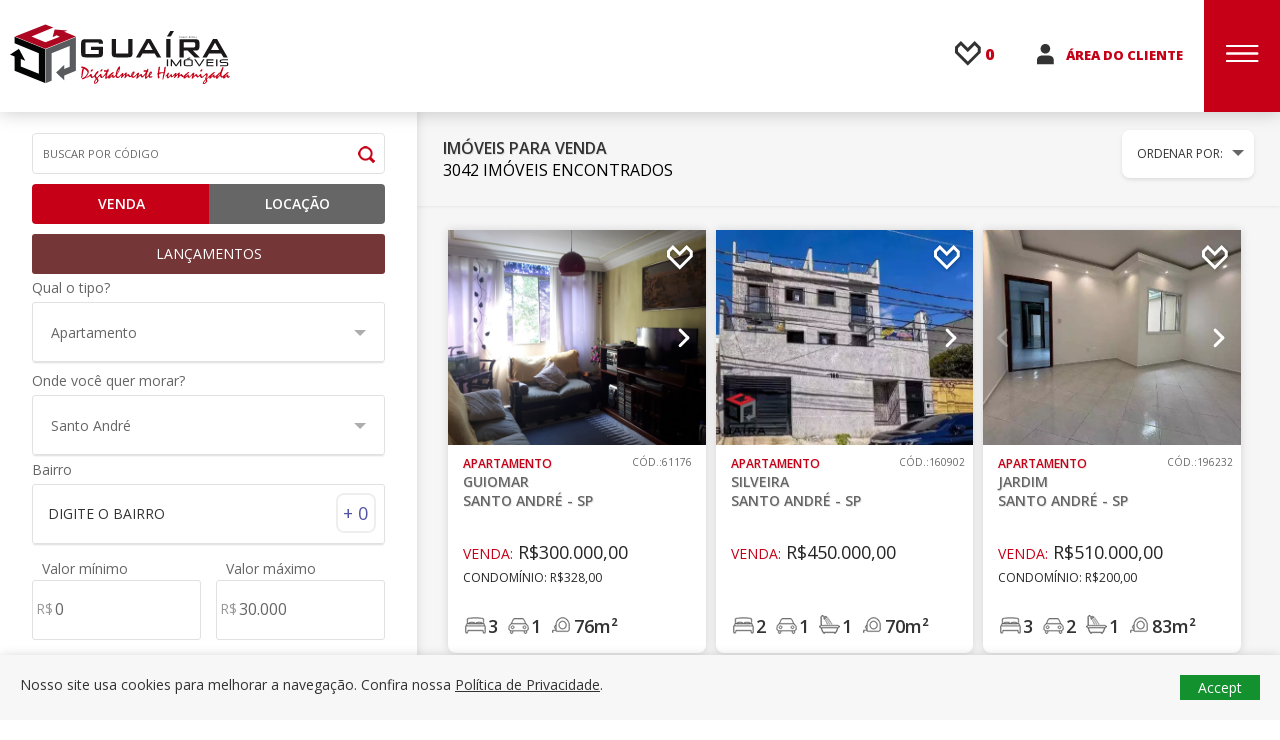

--- FILE ---
content_type: text/html; charset=UTF-8
request_url: https://guairaimoveis.com.br/imoveis?cidade=Santo%20Andr%C3%A9&finalidade=Venda&numerovagas%5B0%5D=1&page=54&tipos%5B0%5D=Apartamento
body_size: 14180
content:
<style>
    .alert {
        padding: 10px;
        background-color: #c60016;
        color: white;
        margin-bottom: 10px;
        margin-top: 10px;
        display: flex;
    }
</style>


<!DOCTYPE html>
<html lang="pt-br">
<head>
    <meta charset="utf-8"/>
    <title>Imóveis | Guaíra Imóveis | Imobiliária em São Bernardo do Campo, Santo André e São Paulo</title>
    <meta name="description" content="Imóveis | Guaíra Imóveis"/>
    <meta property="og:title" content="Imóveis | Guaíra Imóveis | Imobiliária em São Bernardo do Campo, Santo André e São Paulo"/>
    <meta property="og:description" content="Imóveis | Guaíra Imóveis"/>
            <meta property="og:image" content="https://guairaimoveis.com.br/assets/img/og-image/padrao.jpg">
        <meta name="robots" content="ALL" />
<meta property="og:image:type" content="image/jpeg">
<meta property="og:image:width" content="800">
<meta property="og:image:height" content="600">
<meta property="og:locale" content="pt_BR" />
<meta property="og:type" content="website" />
<meta property="og:url" content="https://guairaimoveis.com.br/imoveis?cidade=Santo%20Andr%C3%A9&finalidade=Venda&numerovagas%5B0%5D=1&page=54&tipos%5B0%5D=Apartamento" />
<meta property="og:site_name" content="Guaira Imóveis" />
<link rel="canonical" href="https://guairaimoveis.com.br/imoveis?cidade=Santo%20Andr%C3%A9&finalidade=Venda&numerovagas%5B0%5D=1&page=54&tipos%5B0%5D=Apartamento" />
<link rel="shortcut icon" href="https://guairaimoveis.com.br/assets/img/favicon.ico" type="image/x-icon" />
<link rel="icon" href="https://guairaimoveis.com.br/assets/img/favicon.ico" type="image/x-icon" />
<meta name="viewport" content="width=device-width" />
<script src="https://code.jquery.com/jquery-3.6.1.min.js" integrity="sha256-o88AwQnZB+VDvE9tvIXrMQaPlFFSUTR+nldQm1LuPXQ=" crossorigin="anonymous"></script>
<!--[if IE]>
<script src="https://guairaimoveis.com.br/assets/js/html5shiv.min.js"></script>
<script src="https://guairaimoveis.com.br/assets/js/css3-mediaqueries.js"></script>
<![endif]-->

<link href="https://guairaimoveis.com.br/assets/css/style.min.css" rel="stylesheet" >
<link href="https://guairaimoveis.com.br/assets/css/grt-cookies-consent.css" rel="stylesheet" >
<!-- Google Tag Manager -->
<script>(function(w,d,s,l,i){w[l]=w[l]||[];w[l].push({'gtm.start':
new Date().getTime(),event:'gtm.js'});var f=d.getElementsByTagName(s)[0],
j=d.createElement(s),dl=l!='dataLayer'?'&l='+l:'';j.async=true;j.src=
'https://www.googletagmanager.com/gtm.js?id='+i+dl;f.parentNode.insertBefore(j,f);
})(window,document,'script','dataLayer','GTM-P3KK2ST');</script>
<!-- End Google Tag Manager -->


<!-- Google tag (gtag.js) -->
<script async src="https://www.googletagmanager.com/gtag/js?id=G-3Z0675YF6W"></script>
<script>
  window.dataLayer = window.dataLayer || [];
  function gtag(){dataLayer.push(arguments);}
  gtag('js', new Date());

  gtag('config', 'G-3Z0675YF6W');
</script>

    <script>
        $(document).ready(function () {

            $('#check-tipos').on('sumo:closed', function (sumo) {
                $(window).scrollTop(0);
                $(".overlay-loading").removeClass('loading-hidden');
            });

            $('#check-cidades').on('sumo:closed', function (sumo) {
                $(window).scrollTop(0);
                $(".overlay-loading").removeClass('loading-hidden');
                $(".btBuscarImoveis").click();
            });

            $('#check-bairros').on('sumo:closed', function (sumo) {
                $(window).scrollTop(0);
                $(".overlay-loading").removeClass('loading-hidden');
                $(".btBuscarImoveis").click();
            });

            setTimeout(function () {
                var bairrosSelect = $('#check-bairros');

                                var option = new Option('Aclimação', 'Aclimação', true, false);
                bairrosSelect.append(option).trigger('change');
                                var option = new Option('Alice', 'Alice', true, false);
                bairrosSelect.append(option).trigger('change');
                                var option = new Option('Alpina', 'Alpina', true, false);
                bairrosSelect.append(option).trigger('change');
                                var option = new Option('Alteza', 'Alteza', true, false);
                bairrosSelect.append(option).trigger('change');
                                var option = new Option('Alto de Santo André', 'Alto de Santo André', true, false);
                bairrosSelect.append(option).trigger('change');
                                var option = new Option('Alvorada', 'Alvorada', true, false);
                bairrosSelect.append(option).trigger('change');
                                var option = new Option('Alzira', 'Alzira', true, false);
                bairrosSelect.append(option).trigger('change');
                                var option = new Option('Alzira Franco', 'Alzira Franco', true, false);
                bairrosSelect.append(option).trigger('change');
                                var option = new Option('Amabile Pezzolo', 'Amabile Pezzolo', true, false);
                bairrosSelect.append(option).trigger('change');
                                var option = new Option('América', 'América', true, false);
                bairrosSelect.append(option).trigger('change');
                                var option = new Option('Ana Maria', 'Ana Maria', true, false);
                bairrosSelect.append(option).trigger('change');
                                var option = new Option('Antonio de Padua', 'Antonio de Padua', true, false);
                bairrosSelect.append(option).trigger('change');
                                var option = new Option('Apiaí', 'Apiaí', true, false);
                bairrosSelect.append(option).trigger('change');
                                var option = new Option('Aquilino', 'Aquilino', true, false);
                bairrosSelect.append(option).trigger('change');
                                var option = new Option('Assunção', 'Assunção', true, false);
                bairrosSelect.append(option).trigger('change');
                                var option = new Option('Bandeirante', 'Bandeirante', true, false);
                bairrosSelect.append(option).trigger('change');
                                var option = new Option('Bangu', 'Bangu', true, false);
                bairrosSelect.append(option).trigger('change');
                                var option = new Option('Bartira', 'Bartira', true, false);
                bairrosSelect.append(option).trigger('change');
                                var option = new Option('Bastos', 'Bastos', true, false);
                bairrosSelect.append(option).trigger('change');
                                var option = new Option('Bela Vista', 'Bela Vista', true, false);
                bairrosSelect.append(option).trigger('change');
                                var option = new Option('Boa Vista', 'Boa Vista', true, false);
                bairrosSelect.append(option).trigger('change');
                                var option = new Option('Bom Pastor', 'Bom Pastor', true, false);
                bairrosSelect.append(option).trigger('change');
                                var option = new Option('Cambuí', 'Cambuí', true, false);
                bairrosSelect.append(option).trigger('change');
                                var option = new Option('Camilópolis', 'Camilópolis', true, false);
                bairrosSelect.append(option).trigger('change');
                                var option = new Option('Campestre', 'Campestre', true, false);
                bairrosSelect.append(option).trigger('change');
                                var option = new Option('Capuava', 'Capuava', true, false);
                bairrosSelect.append(option).trigger('change');
                                var option = new Option('Casa Branca', 'Casa Branca', true, false);
                bairrosSelect.append(option).trigger('change');
                                var option = new Option('Cata Preta', 'Cata Preta', true, false);
                bairrosSelect.append(option).trigger('change');
                                var option = new Option('Cecília Maria', 'Cecília Maria', true, false);
                bairrosSelect.append(option).trigger('change');
                                var option = new Option('Centreville', 'Centreville', true, false);
                bairrosSelect.append(option).trigger('change');
                                var option = new Option('Centro', 'Centro', true, false);
                bairrosSelect.append(option).trigger('change');
                                var option = new Option('Cidade São Jorge', 'Cidade São Jorge', true, false);
                bairrosSelect.append(option).trigger('change');
                                var option = new Option('Cipreste', 'Cipreste', true, false);
                bairrosSelect.append(option).trigger('change');
                                var option = new Option('Clarice', 'Clarice', true, false);
                bairrosSelect.append(option).trigger('change');
                                var option = new Option('Clube de Campo', 'Clube de Campo', true, false);
                bairrosSelect.append(option).trigger('change');
                                var option = new Option('Cristiane', 'Cristiane', true, false);
                bairrosSelect.append(option).trigger('change');
                                var option = new Option('Curuçá', 'Curuçá', true, false);
                bairrosSelect.append(option).trigger('change');
                                var option = new Option('Das Garças', 'Das Garças', true, false);
                bairrosSelect.append(option).trigger('change');
                                var option = new Option('Das Maravilhas', 'Das Maravilhas', true, false);
                bairrosSelect.append(option).trigger('change');
                                var option = new Option('Das Nações', 'Das Nações', true, false);
                bairrosSelect.append(option).trigger('change');
                                var option = new Option('Do Estádio', 'Do Estádio', true, false);
                bairrosSelect.append(option).trigger('change');
                                var option = new Option('Do Mirante', 'Do Mirante', true, false);
                bairrosSelect.append(option).trigger('change');
                                var option = new Option('Dora', 'Dora', true, false);
                bairrosSelect.append(option).trigger('change');
                                var option = new Option('Eldízia', 'Eldízia', true, false);
                bairrosSelect.append(option).trigger('change');
                                var option = new Option('Erasmo Assunção', 'Erasmo Assunção', true, false);
                bairrosSelect.append(option).trigger('change');
                                var option = new Option('Europa', 'Europa', true, false);
                bairrosSelect.append(option).trigger('change');
                                var option = new Option('Floresta', 'Floresta', true, false);
                bairrosSelect.append(option).trigger('change');
                                var option = new Option('Francisco Matarazzo', 'Francisco Matarazzo', true, false);
                bairrosSelect.append(option).trigger('change');
                                var option = new Option('Gerassi', 'Gerassi', true, false);
                bairrosSelect.append(option).trigger('change');
                                var option = new Option('Gilda', 'Gilda', true, false);
                bairrosSelect.append(option).trigger('change');
                                var option = new Option('Guaraciaba', 'Guaraciaba', true, false);
                bairrosSelect.append(option).trigger('change');
                                var option = new Option('Guarani', 'Guarani', true, false);
                bairrosSelect.append(option).trigger('change');
                                var option = new Option('Guarará', 'Guarará', true, false);
                bairrosSelect.append(option).trigger('change');
                                var option = new Option('Guiomar', 'Guiomar', true, false);
                bairrosSelect.append(option).trigger('change');
                                var option = new Option('Helena', 'Helena', true, false);
                bairrosSelect.append(option).trigger('change');
                                var option = new Option('Homero Thon', 'Homero Thon', true, false);
                bairrosSelect.append(option).trigger('change');
                                var option = new Option('Humaitá', 'Humaitá', true, false);
                bairrosSelect.append(option).trigger('change');
                                var option = new Option('Industriário', 'Industriário', true, false);
                bairrosSelect.append(option).trigger('change');
                                var option = new Option('Ipanema', 'Ipanema', true, false);
                bairrosSelect.append(option).trigger('change');
                                var option = new Option('Irene', 'Irene', true, false);
                bairrosSelect.append(option).trigger('change');
                                var option = new Option('Itapoan', 'Itapoan', true, false);
                bairrosSelect.append(option).trigger('change');
                                var option = new Option('Jaçatuba', 'Jaçatuba', true, false);
                bairrosSelect.append(option).trigger('change');
                                var option = new Option('Jamaica', 'Jamaica', true, false);
                bairrosSelect.append(option).trigger('change');
                                var option = new Option('Jardim', 'Jardim', true, false);
                bairrosSelect.append(option).trigger('change');
                                var option = new Option('Jardim Bela Vista', 'Jardim Bela Vista', true, false);
                bairrosSelect.append(option).trigger('change');
                                var option = new Option('João Ramalho', 'João Ramalho', true, false);
                bairrosSelect.append(option).trigger('change');
                                var option = new Option('Junqueira', 'Junqueira', true, false);
                bairrosSelect.append(option).trigger('change');
                                var option = new Option('Las Vegas', 'Las Vegas', true, false);
                bairrosSelect.append(option).trigger('change');
                                var option = new Option('Lea ', 'Lea ', true, false);
                bairrosSelect.append(option).trigger('change');
                                var option = new Option('Linda', 'Linda', true, false);
                bairrosSelect.append(option).trigger('change');
                                var option = new Option('Lucinda', 'Lucinda', true, false);
                bairrosSelect.append(option).trigger('change');
                                var option = new Option('Lutécia', 'Lutécia', true, false);
                bairrosSelect.append(option).trigger('change');
                                var option = new Option('Luzita', 'Luzita', true, false);
                bairrosSelect.append(option).trigger('change');
                                var option = new Option('Maracanã', 'Maracanã', true, false);
                bairrosSelect.append(option).trigger('change');
                                var option = new Option('Marajoara', 'Marajoara', true, false);
                bairrosSelect.append(option).trigger('change');
                                var option = new Option('Marek', 'Marek', true, false);
                bairrosSelect.append(option).trigger('change');
                                var option = new Option('Marina', 'Marina', true, false);
                bairrosSelect.append(option).trigger('change');
                                var option = new Option('Mazzei', 'Mazzei', true, false);
                bairrosSelect.append(option).trigger('change');
                                var option = new Option('Metalúrgica', 'Metalúrgica', true, false);
                bairrosSelect.append(option).trigger('change');
                                var option = new Option('Miami', 'Miami', true, false);
                bairrosSelect.append(option).trigger('change');
                                var option = new Option('Miami Riviera', 'Miami Riviera', true, false);
                bairrosSelect.append(option).trigger('change');
                                var option = new Option('Milena', 'Milena', true, false);
                bairrosSelect.append(option).trigger('change');
                                var option = new Option('Monções', 'Monções', true, false);
                bairrosSelect.append(option).trigger('change');
                                var option = new Option('Monte Líbano', 'Monte Líbano', true, false);
                bairrosSelect.append(option).trigger('change');
                                var option = new Option('Novo Homero Thon', 'Novo Homero Thon', true, false);
                bairrosSelect.append(option).trigger('change');
                                var option = new Option('Novo Oratório', 'Novo Oratório', true, false);
                bairrosSelect.append(option).trigger('change');
                                var option = new Option('Ocara', 'Ocara', true, false);
                bairrosSelect.append(option).trigger('change');
                                var option = new Option('Oratório', 'Oratório', true, false);
                bairrosSelect.append(option).trigger('change');
                                var option = new Option('Oriental', 'Oriental', true, false);
                bairrosSelect.append(option).trigger('change');
                                var option = new Option('Palmares', 'Palmares', true, false);
                bairrosSelect.append(option).trigger('change');
                                var option = new Option('Paraíso', 'Paraíso', true, false);
                bairrosSelect.append(option).trigger('change');
                                var option = new Option('Pilar', 'Pilar', true, false);
                bairrosSelect.append(option).trigger('change');
                                var option = new Option('Pinheirinho', 'Pinheirinho', true, false);
                bairrosSelect.append(option).trigger('change');
                                var option = new Option('Pires', 'Pires', true, false);
                bairrosSelect.append(option).trigger('change');
                                var option = new Option('Príncipe de Gales', 'Príncipe de Gales', true, false);
                bairrosSelect.append(option).trigger('change');
                                var option = new Option('Progresso', 'Progresso', true, false);
                bairrosSelect.append(option).trigger('change');
                                var option = new Option('Recreio da Borda do Campo', 'Recreio da Borda do Campo', true, false);
                bairrosSelect.append(option).trigger('change');
                                var option = new Option('Rica', 'Rica', true, false);
                bairrosSelect.append(option).trigger('change');
                                var option = new Option('Rina', 'Rina', true, false);
                bairrosSelect.append(option).trigger('change');
                                var option = new Option('Rio Grande', 'Rio Grande', true, false);
                bairrosSelect.append(option).trigger('change');
                                var option = new Option('Sacadura Cabral', 'Sacadura Cabral', true, false);
                bairrosSelect.append(option).trigger('change');
                                var option = new Option('Santa Cristina', 'Santa Cristina', true, false);
                bairrosSelect.append(option).trigger('change');
                                var option = new Option('Santa Maria', 'Santa Maria', true, false);
                bairrosSelect.append(option).trigger('change');
                                var option = new Option('Santa Teresa', 'Santa Teresa', true, false);
                bairrosSelect.append(option).trigger('change');
                                var option = new Option('Santa Terezinha', 'Santa Terezinha', true, false);
                bairrosSelect.append(option).trigger('change');
                                var option = new Option('Santo Alberto', 'Santo Alberto', true, false);
                bairrosSelect.append(option).trigger('change');
                                var option = new Option('Santo André', 'Santo André', true, false);
                bairrosSelect.append(option).trigger('change');
                                var option = new Option('Santo Antônio', 'Santo Antônio', true, false);
                bairrosSelect.append(option).trigger('change');
                                var option = new Option('São Pedro', 'São Pedro', true, false);
                bairrosSelect.append(option).trigger('change');
                                var option = new Option('Scarpelli', 'Scarpelli', true, false);
                bairrosSelect.append(option).trigger('change');
                                var option = new Option('Silvana', 'Silvana', true, false);
                bairrosSelect.append(option).trigger('change');
                                var option = new Option('Silveira', 'Silveira', true, false);
                bairrosSelect.append(option).trigger('change');
                                var option = new Option('Sítio Taquaral', 'Sítio Taquaral', true, false);
                bairrosSelect.append(option).trigger('change');
                                var option = new Option('Stella', 'Stella', true, false);
                bairrosSelect.append(option).trigger('change');
                                var option = new Option('Stetel', 'Stetel', true, false);
                bairrosSelect.append(option).trigger('change');
                                var option = new Option('Suíça', 'Suíça', true, false);
                bairrosSelect.append(option).trigger('change');
                                var option = new Option('Teles de Menezes', 'Teles de Menezes', true, false);
                bairrosSelect.append(option).trigger('change');
                                var option = new Option('Tibiriçá', 'Tibiriçá', true, false);
                bairrosSelect.append(option).trigger('change');
                                var option = new Option('Utinga', 'Utinga', true, false);
                bairrosSelect.append(option).trigger('change');
                                var option = new Option('Valparaíso', 'Valparaíso', true, false);
                bairrosSelect.append(option).trigger('change');
                                var option = new Option('Vila Bela Vista', 'Vila Bela Vista', true, false);
                bairrosSelect.append(option).trigger('change');
                                var option = new Option('Vila Pires', 'Vila Pires', true, false);
                bairrosSelect.append(option).trigger('change');
                                var option = new Option('Vilma', 'Vilma', true, false);
                bairrosSelect.append(option).trigger('change');
                                var option = new Option('Vitória', 'Vitória', true, false);
                bairrosSelect.append(option).trigger('change');
                                            }, 1000);

            setTimeout(function () {
                                $('#check-tipos')[0].sumo.selectItem('Apartamento');
                                            }, 2000);

            $('#check-tipos').on('sumo:closed', function (sumo) {
                $(window).scrollTop(0);
                $(".overlay-loading").removeClass('loading-hidden');
                $(".btBuscarImoveis").click();
            });

        });

        function ordenar(o) {
            window.location = "/imoveis?cidade=Santo+Andr%C3%A9&finalidade=Venda&numerovagas%5B0%5D=1&page=54&tipos%5B0%5D=Apartamento&ordem=" + o
        }

    </script>
</head>
<body id="home">
<!-- Google Tag Manager (noscript) -->
<noscript><iframe src="https://www.googletagmanager.com/ns.html?id=GTM-P3KK2ST"
height="0" width="0" style="display:none;visibility:hidden"></iframe></noscript>
<!-- End Google Tag Manager (noscript) -->

 <!-- Start Suiteshare -->
 <script>
    (function (s,u,i,t,e) {
        var share = s.createElement('script');
        share.async = true;
        share.id = 'suiteshare';
        share.src = 'https://static.suiteshare.com/widgets.js';
        share.setAttribute('init',i);
        s.head.appendChild(share);
    })( document, 'script', 'bacf830175ee167a003c5e31ea37dd0b1ac6d7ab');
</script>

<header class="header">


    <div class="logo">
        <a href="https://guairaimoveis.com.br"><h1>Guaíra Imóveis | Imobiliária em São Bernardo do Campo, Santo André e São Paulo</h1></a>
    </div><!-- end logo -->

    <div class="menuTopo">
        <nav id="main-nav">
            <ul id="main-menu" class="sm sm-mytheme">
                <li><a href="https://guairaimoveis.com.br/quem-somos" class="transition">QUEM SOMOS</a></li>
                <li><a href="https://guairaimoveis.com.br/imoveis" class="transition">BUSCAR IMÓVEIS</a></li>
                <li><a href="https://guairaimoveis.com.br/lancamentos" class="transition">LANÇAMENTOS</a></li>
                <li><a href="#" class="transition">SERVIÇOS</a>
                    <ul class="submenu">
                    	<li><a href="https://guairaimoveis.com.br/avaliar-imovel-gratis">AVALIE SEU IMÓVEL</a></li>
                        <li><a href="https://admin.refera.com.br/solicitar-servico/guaira" target="_blank" class="transition">CHAMADO MANUTENÇÃO</a></li>
                        <li><a href="https://guairaimoveis.bitrix24.site/pedido_de_desocupacao/" target="_blank" class="transition">DESOCUPAÇÃO</a></li>
                        <li><a href="https://guairaimoveis.bitrix24.site/chamados/chamado_clientes/" target="_blank" class="transition">ATENDIMENTO CLIENTE LOCAÇÃO</a></li>
                        <li><a href="https://guairaimoveis.com.br/assessoria-juridica" class="transition">ASSESSORIA JURÍDICA</a></li>
                        <li><a href="https://www.ibmfseguros.com.br/" class="transition" target="_blank">SEGUROS</a></li>
                        <li><a href="https://guairaimoveis.com.br/financiamento" class="transition">FINANCIAMENTO</a></li>
                        <li><a href="https://www.vanguardimoveis.com.br/" target="_blank" class="transition">VANGUARD ADM. DE CONDOMÍNIO</a></li>
                    </ul>
                </li>
                <li><a href="https://guairaimoveis.com.br/anuncie" class="transition">ANUNCIE SEU IMÓVEL</a></li>
                <li><a href="https://guairaimoveis.com.br/blog" class="transition" target="_blank">BLOG</a></li>
                <li><a href="https://guairaimoveis.com.br/contato" class="transition">CONTATO</a></li>
            </ul>
        </nav>
    </div>

    <div class="btMenu menu_btn transition" ></div>

    <div class="btAreaDoCliente transition radius">
        <a href="https://www.portalunsoft.com.br/area-do-cliente/guaira" target="_blank">ÁREA DO CLIENTE</a>
    </div><!-- end btAreaDoCliente -->

    <div class="countFav" aria-label="Seus imóveis favoritos!" data-microtip-position="bottom" data-microtip-size="medium" role="tooltip">
        <a class="counter_favorites" href="https://guairaimoveis.com.br/favoritos">0</a>
    </div>

    <div class="bgMenu"></div>
    <nav class="menu transition">

        <div class="headerNav">
            <!--<span>MENU</span>-->
            <div class="areaClienteMenu transition radius">
                <a href="https://www.portalunsoft.com.br/area-do-cliente/guaira" target="_blank">ÁREA DO CLIENTE</a>
            </div><!-- end areaClienteMenu -->
            <div class="bt_close menu_btn transition">X</div>
        </div><!-- end headerNav -->

        <div class="contentMenu">

            <div class="menuSide">
                <div class="btsSide sideBtFavoritos radius transition"><a href="https://guairaimoveis.com.br/favoritos">FAVORITOS</a></div>
                <div class="btsSide sideBtAnuncie radius transition"><a href="https://guairaimoveis.com.br/anuncie">ANUNCIE</a></div>
            </div><!-- end menuSide -->

            <div class="menuSide2">
                <nav id="main-nav-side">
                    <ul id="main-menu-side" class="sm sm-blue">
                        <li><a href="./" class="transition">HOME</a></li>
                        <li><a href="https://guairaimoveis.com.br/quem-somos" class="transition">QUEM SOMOS</a></li>
                        <li><a href="https://guairaimoveis.com.br/imoveis/zona-sul-de-sao-paulo" class="transition">Imóveis na Zona Sul</a></li>
                        <li><a href="https://guairaimoveis.com.br/imoveis?finalidade=Venda" class="transition">VENDA</a></li>
                        <li><a href="https://guairaimoveis.com.br/imoveis?finalidade=Aluguel" class="transition">LOCAÇÃO</a></li>
                        <li><a href="https://guairaimoveis.com.br/lancamentos" class="transition">LANÇAMENTOS</a></li>
                        <li><a href="https://guairaimoveis.com.br/anuncie" class="transition">ANUNCIE SEU IMÓVEL</a></li>
                        <li><a href="#" class="transition">SERVIÇOS</a>
                            <ul class="submenu">
                            	<li><a href="https://guairaimoveis.com.br/avaliar-imovel-gratis">AVALIE SEU IMÓVEL</a></li>
                                <li><a href="https://admin.refera.com.br/solicitar-servico/guaira" target="_blank" class="transition">CHAMADO MANUTENÇÃO</a></li>
                                <li><a href="https://guairaimoveis.bitrix24.site/pedido_de_desocupacao/" target="_blank" class="transition">DESOCUPAÇÃO</a></li>
                                <li><a href="https://guairaimoveis.bitrix24.site/chamados/chamado_clientes/" target="_blank" class="transition">ATENDIMENTO CLIENTE LOCAÇÃO</a></li>
                                <li><a href="https://guairaimoveis.com.br/assessoria-juridica" class="transition">ASSESSORIA JURÍDICA</a></li>
                                <li><a href="https://www.ibmfseguros.com.br/" class="transition" target="_blank">SEGUROS</a></li>
                                <li><a href="https://guairaimoveis.com.br/financiamento" class="transition">FINANCIAMENTO</a></li>
                                <li><a href="https://www.vanguardimoveis.com.br/" target="_blank" class="transition">VANGUARD ADM. DE CONDOMÍNIO</a></li>
                            </ul>
                        </li>

                        <li><a href="https://guairaimoveis.com.br/envio-de-documentacao" class="transition">ENVIO DE DOCUMENTAÇÃO</a></li>
                        <li><a href="https://guairaimoveis.com.br/blog" class="transition" target="_blank">BLOG</a></li>
                        <li><a href="https://guairaimoveis.com.br/contato" class="transition">CONTATO</a></li>
                        <!--<li><a href="https://guairaimoveis.com.br/trabalhe-conosco" class="transition">TRABALHE CONOSCO</a></li>-->
                        <li><a href="https://guairaimoveis.vagas.solides.com.br/" target="_blank" class="transition">TRABALHE CONOSCO</a></li>
                    </ul>
                </nav>
            </div><!-- end menuSide2 -->

            <div class="infoMenu">

                <div class="redesSociais">
                    <p><strong>REDES SOCIAIS</strong></p>
                    <a href="https://www.facebook.com/imobiliariasguaira/" target="_blank" class="btFacebook transition radius"></a>
                    <a href="https://www.youtube.com/user/Imobiliariaguaira" target="_blank" class="btYoutube transition radius"></a>
                    <a href="https://www.instagram.com/imobiliaria_guaira" target="_blank" class="btInstagram transition radius"></a>
                    <a href="https://linkedin.com/company/2714457/" target="_blank" class="btLinkedin transition radius"></a>
                </div><!-- end redesSociais -->

            </div><!-- end infoMenu -->


        </div><!-- end contentMenu -->
    </nav>
</header>

    
    <div class="clear"></div>

    <div class="sideSearch transition">
    <form id="form-site" action="https://guairaimoveis.com.br/imoveis">
        <div class="bxSearch searchInternas">

            <div class="contentSite">

                <div class="btFecharFiltro transition">X FECHAR</div>

                <div class="buscaCodigo">
                    <input name="codigo" type="text" placeholder="Buscar por código">
                    <button type="submit" class="transition radius"></button>
                </div>

                <div class="clear"></div>

                <div class="vendaLoc searchInside">

                    <label class="containerCheck checkVed check-finalidade"  data-finalidade="Venda"> Venda
                        <input type="radio" value="Venda" name="finalidade"
                                                              checked="checked"
                                                                                      >
                        <span class="checkmarkRadio"></span>
                    </label>

                    <label class="containerCheck checkLoc check-finalidade" data-finalidade="Aluguel"> Locação
                        <input type="radio" value="Aluguel" name="finalidade"
                                                       >
                        <span class="checkmarkRadio"></span>
                    </label>
                </div><!-- end vendaLoc -->
				
                <div class="btLancamentosHome radius" style="width:100%; text-align:center;"><a href="https://guairaimoveis.com.br/lancamentos" class="transition">LANÇAMENTOS</a></div>
                
                <span class="local"></span>

                <div class="clear"></div>
                <p class="topico">Qual o tipo?</p>

                <div class="btSelect radius">
                    <select multiple="multiple" name="tipos[]" placeholder="Selecione o tipo" class="checkTipo" id="check-tipos">
                                                <option value="Apartamento">Apartamento </option>
                                                <option value="Apartamento , Cobertura">Apartamento , Cobertura</option>
                                                <option value="Área">Área</option>
                                                <option value="Casa">Casa </option>
                                                <option value="Casa de Vila">Casa de Vila</option>
                                                <option value="Chácara">Chácara</option>
                                                <option value="Cobertura">Cobertura</option>
                                                <option value="Conj. Comercial">Conj. Comercial</option>
                                                <option value="Duplex">Duplex</option>
                                                <option value="Galpão">Galpão</option>
                                                <option value="Imóvel em Condomínio Fechado">Imóvel em Condomínio Fechado</option>
                                                <option value="Loja">Loja</option>
                                                <option value="Prédio">Prédio</option>
                                                <option value="Sala">Sala</option>
                                                <option value="Salão">Salão</option>
                                                <option value="Sobrado">Sobrado</option>
                                                <option value="Stúdio">Stúdio</option>
                                                <option value="Terreno">Terreno</option>
                                            </select>
                </div><!-- end btSelect -->

                <div class="clear"></div>

                <p class="topico">Onde você quer morar?</p>

                <div class="btSelect radius">
                    <select name="cidade" placeholder="SELECIONE A CIDADE" class="checkTipo" id="check-cidades">
                        <option selected="selected" value="">Selecione a cidade</option>
                                                <option
                                                value="Diadema">Diadema</option>
                                                <option
                                                value="Mauá">Mauá</option>
                                                <option
                                                value="Ribeirão Pires">Ribeirão Pires</option>
                                                <option
                         selected="selected"                         value="Santo André">Santo André</option>
                                                <option
                                                value="São Bernardo do Campo">São Bernardo do Campo</option>
                                                <option
                                                value="São Caetano do Sul">São Caetano do Sul</option>
                                                <option
                                                value="São Paulo">São Paulo</option>
                                            </select>
                </div><!-- end btSelect -->

                <p class="topico">Bairro</p>
                <div class="btSelect contentSelectBairros radius">
                    <select multiple="multiple" name="bairros[]" class="checkLocal" id="check-bairros">

                    </select>
                    <div id="counter"></div>
                    <div class="foo">
                        <div class="btClear">limpar seleção</div>
                    </div>
                    <div class="bgCheckLocal"></div>

                </div>

                <div class="clear"></div>
                <div class="btCampo" style="padding:10px 0;">
                    <label style="float:left; width:48%; position:relative;"><span class="icoRS">R$</span>
                        <p>Valor mínimo</p>
                        <input name="valormin" value=""
                               class="valMin radius" id="valMin" type="text" placeholder="0" maxlength="19">
                    </label>
                    <label style="float:right; width:48%; position:relative;"><span class="icoRS">R$</span>
                        <p>Valor máximo</p>
                        <input name="valormax" value=""
                               class="valMax radius" id="valMax" type="text" placeholder="30.000" maxlength="19">
                    </label>
                </div>

                <div class="clear"></div>

                <div class="clear lineLight"></div>

                <p class="topico">Quartos</p>
                <div class="btSelect radius">
                    <select name="numeroquartos" placeholder="QUARTOS" class="checkTipo">
                        <option value="">SELECIONE</option>
                        <option
                             name="numeroquartos"
                            type="checkbox" value="1">+1
                        </option>
                        <option
                             name="numeroquartos"
                            type="checkbox" value="2">+2
                        </option>
                        <option
                             name="numeroquartos"
                            type="checkbox" value="3">+3
                        </option>
                        <option
                             name="numeroquartos"
                            type="checkbox" value="4">+4
                        </option>
                        <option
                             name="numeroquartos"
                            type="checkbox" value="5">+5
                        </option>
                        <option
                             name="numeroquartos"
                            type="checkbox" value="1">+6
                        </option>

                    </select>
                </div><!-- end btSelect -->

                <p class="topico">Suítes</p>
                <div class="btSelect radius">
                    <select name="numerosuites" placeholder="SUÍTES" class="checkTipo">
                        <option value="">SELECIONE</option>
                        <option
                                                        type="checkbox" value="1">+1
                        </option>
                        <option
                                                        type="checkbox" value="2">+2
                        </option>
                        <option
                                                        type="checkbox" value="3">+3
                        </option>
                        <option
                                                        type="checkbox" value="4">+4
                        </option>
                        <option
                                                        type="checkbox" value="5">+5
                        </option>
                        <option
                                                        type="checkbox" value="6">+6
                        </option>

                    </select>
                </div><!-- end btSelect -->

                <p class="topico">Vagas</p>
                <div class="btSelect radius">
                    <select name="numerovagas" placeholder="VAGAS" class="checkTipo">
                        <option value="">SELECIONE</option>
                        <option
                                                        type="checkbox" value="1">+1
                        </option>
                        <option
                                                        type="checkbox" value="2">+2
                        </option>
                        <option
                                                        type="checkbox" value="3">+3
                        </option>
                        <option
                                                        type="checkbox" value="4">+4
                        </option>
                        <option
                                                        type="checkbox" value="5">+5
                        </option>
                        <option
                                                        type="checkbox" value="6">+6
                        </option>

                    </select>
                </div><!-- end btSelect -->

                
                <div class="clear lineLight"></div>

                <div class="btCampo" style="padding:10px 0;">
                    <label style="float:left; width:48%;"><p>Metragem mín.</p>
                        <input name="areamin" value="" class="valMin radius" type="number" placeholder="0">
                    </label>
                    <label style="float:right; width:48%;"><p>Metragem máx.</p>
                        <input name="areamax" value="" class="valMax radius" type="number" placeholder="500">
                    </label>
                </div>

                <div class="clear"></div>

                
            </div><!-- end contentCampos -->

            <button type="submit" class="btBuscarImoveis transition">REFINAR BUSCA</button>

        </div><!-- end bxSearch -->
    </form>
    <div class="clear"></div>
</div><!-- end sideSearch -->
<div class="bgSideSearch"></div>
<script>
    $(document).ready(function () {
        $(".check-finalidade").on('click',function (e) {
            e.stopPropagation();
            e.preventDefault();
            var finalidade = $(this).data('finalidade');
            window.location = '/imoveis?finalidade='+finalidade;
        })
    })
</script>

    <div class="contentResultados">

        <div class="contentTitleResultados">
            <div class="contentSite">
                <div class="titleResultados">
                    <h1>
                                                                                    IMÓVEIS PARA VENDA
                                                                        </h1>
                    3042 IMÓVEIS ENCONTRADOS
                </div><!-- end titleResultados -->

                <div class="rightTitleResults">
                    <div class="btFiltrar transition radius">REFINAR BUSCA</div>
                    <div class="btOrdenar transition radius">
                        <span class="valorOrdenar radius">ORDENAR POR:</span>
                        <ul class="radius">
                            <li><span class="btMenorPreco transition" data-ordenar="MENOR PREÇO"
                                      onclick="ordenar('menor-preco');">MENOR PREÇO</span></li>
                            <li><span class="btMaiorPreco transition" data-ordenar="MAIOR PREÇO"
                                      onclick="ordenar('maior-preco');">MAIOR PREÇO</span></li>
                            <li><span class="btMaisRecente transition" data-ordenar="RECENTES"
                                      onclick="ordenar('recentes');">RECENTES</span></li>
                        </ul>
                    </div>
                    <div class="bgOrdenar"></div>
                </div><!-- end rightTitleResults -->

            </div><!-- end contentSite -->
        </div><!-- end contentResultados -->

        <div class="clear"></div>

        <div class="contentSite">

            
            <div class="bximoveis">
                <div class="flex">
                                            <div class="bxOferta">
        <div class="imgOferta">
        <div data-code="61176" class="btImovelSelecionar radius listfav favorito61176" aria-label="Favoritar imóvel" data-microtip-position="left" data-microtip-size="medium" role="tooltip"></div>
            <div class="slideFotosList">
                                    <div class="fotoImovel">
                        <a href="https://guairaimoveis.com.br/imovel/venda-apartamento-guiomar-santo-andre-sp/61176"></a>
                        <img data-lazy="https://cdn.imoview.com.br/guaira/Imoveis/61176/20190523_085559.jpg?1675340330" alt="Apartamento à venda 3 quartos 1 vaga Guiomar - Santo André - SP: "/>
                    </div>
                                    <div class="fotoImovel">
                        <a href="https://guairaimoveis.com.br/imovel/venda-apartamento-guiomar-santo-andre-sp/61176"></a>
                        <img data-lazy="https://cdn.imoview.com.br/guaira/Imoveis/61176/20190523_085527.jpg?1675340330" alt="Apartamento à venda 3 quartos 1 vaga Guiomar - Santo André - SP: "/>
                    </div>
                                    <div class="fotoImovel">
                        <a href="https://guairaimoveis.com.br/imovel/venda-apartamento-guiomar-santo-andre-sp/61176"></a>
                        <img data-lazy="https://cdn.imoview.com.br/guaira/Imoveis/61176/20190523_090318.jpg?1675340330" alt="Apartamento à venda 3 quartos 1 vaga Guiomar - Santo André - SP: "/>
                    </div>
                                    <div class="fotoImovel">
                        <a href="https://guairaimoveis.com.br/imovel/venda-apartamento-guiomar-santo-andre-sp/61176"></a>
                        <img data-lazy="https://cdn.imoview.com.br/guaira/Imoveis/61176/20190523_090148.jpg?1675340330" alt="Apartamento à venda 3 quartos 1 vaga Guiomar - Santo André - SP: "/>
                    </div>
                                    <div class="fotoImovel">
                        <a href="https://guairaimoveis.com.br/imovel/venda-apartamento-guiomar-santo-andre-sp/61176"></a>
                        <img data-lazy="https://cdn.imoview.com.br/guaira/Imoveis/61176/20190523_090232.jpg?1675340330" alt="Apartamento à venda 3 quartos 1 vaga Guiomar - Santo André - SP: "/>
                    </div>
                            </div><!-- end slideFotosList -->
    </div><!-- end imgOferta -->
        <div class="contentOferta">
        <div class="titleOferta">
            <h3><a href="https://guairaimoveis.com.br/imovel/venda-apartamento-guiomar-santo-andre-sp/61176">
                    <strong>Apartamento </strong>
                    Guiomar<br/>
                    <span>Santo André - SP</span>
                </a>
            </h3>
        </div>
        <div class="refImovel"><span>CÓD.:61176</span></div>
                    <p class="valorOferta">
                                    <strong>Venda:</strong>
                                R$300.000,00</p>
                <p class="condIptuOferta">
                            CONDOMÍNIO: R$328,00<br/>
                                </p>
        <div class="iconesOfertas">
                            <span class="dorms">3</span>
                                        <span class="vagas">1</span>
                                                    <span class="area">76m²</span>
                    </div><!-- end iconesOfertas -->
    </div><!-- end contentOferta -->
</div>

                                            <div class="bxOferta">
        <div class="imgOferta">
        <div data-code="160902" class="btImovelSelecionar radius listfav favorito160902" aria-label="Favoritar imóvel" data-microtip-position="left" data-microtip-size="medium" role="tooltip"></div>
            <div class="slideFotosList">
                                    <div class="fotoImovel">
                        <a href="https://guairaimoveis.com.br/imovel/venda-apartamento-silveira-santo-andre-sp/160902"></a>
                        <img data-lazy="https://cdn.imoview.com.br/guaira/Imoveis/160902/1usgi-9boyo-captura-de-tela-11137-cleanup-1760539116-cleanup-1761245451.jpeg?1762375315" alt="Apartamento à venda 2 quartos 1 suíte 1 vaga Silveira - Santo André - SP: "/>
                    </div>
                                    <div class="fotoImovel">
                        <a href="https://guairaimoveis.com.br/imovel/venda-apartamento-silveira-santo-andre-sp/160902"></a>
                        <img data-lazy="https://cdn.imoview.com.br/guaira/Imoveis/160902/q4hbd-3k9f2-captura-de-tela-11141-cleanup-1760539012-cleanup-1761245451.jpeg?1762375315" alt="Apartamento à venda 2 quartos 1 suíte 1 vaga Silveira - Santo André - SP: "/>
                    </div>
                                    <div class="fotoImovel">
                        <a href="https://guairaimoveis.com.br/imovel/venda-apartamento-silveira-santo-andre-sp/160902"></a>
                        <img data-lazy="https://cdn.imoview.com.br/guaira/Imoveis/160902/sa3io-lrwug-captura-de-tela-11145-cleanup-1760539013-cleanup-1761245451.jpeg?1762375315" alt="Apartamento à venda 2 quartos 1 suíte 1 vaga Silveira - Santo André - SP: "/>
                    </div>
                                    <div class="fotoImovel">
                        <a href="https://guairaimoveis.com.br/imovel/venda-apartamento-silveira-santo-andre-sp/160902"></a>
                        <img data-lazy="https://cdn.imoview.com.br/guaira/Imoveis/160902/t11fj-ct5kh-captura-de-tela-11143-cleanup-1760539013-cleanup-1761245451.jpeg?1762375315" alt="Apartamento à venda 2 quartos 1 suíte 1 vaga Silveira - Santo André - SP: "/>
                    </div>
                                    <div class="fotoImovel">
                        <a href="https://guairaimoveis.com.br/imovel/venda-apartamento-silveira-santo-andre-sp/160902"></a>
                        <img data-lazy="https://cdn.imoview.com.br/guaira/Imoveis/160902/cl7er-szbjfg-captura-de-tela-11144-cleanup-1760539013-cleanup-1761245451.jpeg?1762375315" alt="Apartamento à venda 2 quartos 1 suíte 1 vaga Silveira - Santo André - SP: "/>
                    </div>
                            </div><!-- end slideFotosList -->
    </div><!-- end imgOferta -->
        <div class="contentOferta">
        <div class="titleOferta">
            <h3><a href="https://guairaimoveis.com.br/imovel/venda-apartamento-silveira-santo-andre-sp/160902">
                    <strong>Apartamento </strong>
                    Silveira<br/>
                    <span>Santo André - SP</span>
                </a>
            </h3>
        </div>
        <div class="refImovel"><span>CÓD.:160902</span></div>
                    <p class="valorOferta">
                                    <strong>Venda:</strong>
                                R$450.000,00</p>
                <p class="condIptuOferta">
                                </p>
        <div class="iconesOfertas">
                            <span class="dorms">2</span>
                                        <span class="vagas">1</span>
                                        <span class="suites">1</span>
                                        <span class="area">70m²</span>
                    </div><!-- end iconesOfertas -->
    </div><!-- end contentOferta -->
</div>

                                            <div class="bxOferta">
        <div class="imgOferta">
        <div data-code="196232" class="btImovelSelecionar radius listfav favorito196232" aria-label="Favoritar imóvel" data-microtip-position="left" data-microtip-size="medium" role="tooltip"></div>
            <div class="slideFotosList">
                                    <div class="fotoImovel">
                        <a href="https://guairaimoveis.com.br/imovel/venda-apartamento-jardim-santo-andre-sp/196232"></a>
                        <img data-lazy="https://cdn.imoview.com.br/guaira/Imoveis/196232/kxiqc-whatsapp-image-2025-11-05-at-154107-2-1762371019.jpeg?1762373465" alt="Apartamento à venda 3 quartos 1 suíte 2 vagas Jardim - Santo André - SP: "/>
                    </div>
                                    <div class="fotoImovel">
                        <a href="https://guairaimoveis.com.br/imovel/venda-apartamento-jardim-santo-andre-sp/196232"></a>
                        <img data-lazy="https://cdn.imoview.com.br/guaira/Imoveis/196232/6rbhw-whatsapp-image-2025-11-05-at-154107-1-1762371019.jpeg?1762373465" alt="Apartamento à venda 3 quartos 1 suíte 2 vagas Jardim - Santo André - SP: "/>
                    </div>
                                    <div class="fotoImovel">
                        <a href="https://guairaimoveis.com.br/imovel/venda-apartamento-jardim-santo-andre-sp/196232"></a>
                        <img data-lazy="https://cdn.imoview.com.br/guaira/Imoveis/196232/xbjzi-whatsapp-image-2025-11-05-at-154108-1762371019.jpeg?1762373465" alt="Apartamento à venda 3 quartos 1 suíte 2 vagas Jardim - Santo André - SP: "/>
                    </div>
                                    <div class="fotoImovel">
                        <a href="https://guairaimoveis.com.br/imovel/venda-apartamento-jardim-santo-andre-sp/196232"></a>
                        <img data-lazy="https://cdn.imoview.com.br/guaira/Imoveis/196232/7l3lc-whatsapp-image-2025-11-05-at-154108-1-1762371019.jpeg?1762373465" alt="Apartamento à venda 3 quartos 1 suíte 2 vagas Jardim - Santo André - SP: "/>
                    </div>
                                    <div class="fotoImovel">
                        <a href="https://guairaimoveis.com.br/imovel/venda-apartamento-jardim-santo-andre-sp/196232"></a>
                        <img data-lazy="https://cdn.imoview.com.br/guaira/Imoveis/196232/70hw7-whatsapp-image-2025-11-05-at-154110-1-1762371019.jpeg?1762373465" alt="Apartamento à venda 3 quartos 1 suíte 2 vagas Jardim - Santo André - SP: "/>
                    </div>
                            </div><!-- end slideFotosList -->
    </div><!-- end imgOferta -->
        <div class="contentOferta">
        <div class="titleOferta">
            <h3><a href="https://guairaimoveis.com.br/imovel/venda-apartamento-jardim-santo-andre-sp/196232">
                    <strong>Apartamento </strong>
                    Jardim<br/>
                    <span>Santo André - SP</span>
                </a>
            </h3>
        </div>
        <div class="refImovel"><span>CÓD.:196232</span></div>
                    <p class="valorOferta">
                                    <strong>Venda:</strong>
                                R$510.000,00</p>
                <p class="condIptuOferta">
                            CONDOMÍNIO: R$200,00<br/>
                                </p>
        <div class="iconesOfertas">
                            <span class="dorms">3</span>
                                        <span class="vagas">2</span>
                                        <span class="suites">1</span>
                                        <span class="area">83m²</span>
                    </div><!-- end iconesOfertas -->
    </div><!-- end contentOferta -->
</div>

                                            <div class="bxOferta">
        <div class="imgOferta">
        <div data-code="193296" class="btImovelSelecionar radius listfav favorito193296" aria-label="Favoritar imóvel" data-microtip-position="left" data-microtip-size="medium" role="tooltip"></div>
            <div class="slideFotosList">
                                    <div class="fotoImovel">
                        <a href="https://guairaimoveis.com.br/imovel/venda-apartamento-assuncao-santo-andre-sp/193296"></a>
                        <img data-lazy="https://cdn.imoview.com.br/guaira/Imoveis/183655/ow6tx-copia-de-vega-assuncao-fachada-1750281883.jpg?1751374343" alt="Apartamento à venda 3 até 3 quartos 1 até 1 suítes 2 até 2 vagas Assunção - Santo André - SP: "/>
                    </div>
                                    <div class="fotoImovel">
                        <a href="https://guairaimoveis.com.br/imovel/venda-apartamento-assuncao-santo-andre-sp/193296"></a>
                        <img data-lazy="https://cdn.imoview.com.br/guaira/Imoveis/183655/pwjji-copia-de-mbrasil-08032021-133814-1750281883.jpg?1751374343" alt="Apartamento à venda 3 até 3 quartos 1 até 1 suítes 2 até 2 vagas Assunção - Santo André - SP: "/>
                    </div>
                                    <div class="fotoImovel">
                        <a href="https://guairaimoveis.com.br/imovel/venda-apartamento-assuncao-santo-andre-sp/193296"></a>
                        <img data-lazy="https://cdn.imoview.com.br/guaira/Imoveis/183655/bmh6u-copia-de-mbrasil-08032021-131655-1750281883.jpg?1751374343" alt="Apartamento à venda 3 até 3 quartos 1 até 1 suítes 2 até 2 vagas Assunção - Santo André - SP: "/>
                    </div>
                                    <div class="fotoImovel">
                        <a href="https://guairaimoveis.com.br/imovel/venda-apartamento-assuncao-santo-andre-sp/193296"></a>
                        <img data-lazy="https://cdn.imoview.com.br/guaira/Imoveis/183655/jsbku-copia-de-mbrasil-08032021-131630-1750281883.jpg?1751374343" alt="Apartamento à venda 3 até 3 quartos 1 até 1 suítes 2 até 2 vagas Assunção - Santo André - SP: "/>
                    </div>
                                    <div class="fotoImovel">
                        <a href="https://guairaimoveis.com.br/imovel/venda-apartamento-assuncao-santo-andre-sp/193296"></a>
                        <img data-lazy="https://cdn.imoview.com.br/guaira/Imoveis/183655/9rghc-copia-de-mbrasil-08032021-131650-1750281883.jpg?1751374343" alt="Apartamento à venda 3 até 3 quartos 1 até 1 suítes 2 até 2 vagas Assunção - Santo André - SP: "/>
                    </div>
                            </div><!-- end slideFotosList -->
    </div><!-- end imgOferta -->
        <div class="contentOferta">
        <div class="titleOferta">
            <h3><a href="https://guairaimoveis.com.br/imovel/venda-apartamento-assuncao-santo-andre-sp/193296">
                    <strong>Apartamento </strong>
                    Assunção<br/>
                    <span>Santo André - SP</span>
                </a>
            </h3>
        </div>
        <div class="refImovel"><span>CÓD.:193296</span></div>
                    <p class="valorOferta">
                                    <strong>Venda:</strong>
                                R$615.000,00</p>
                <p class="condIptuOferta">
                            CONDOMÍNIO: R$600,00<br/>
                                        IPTU: R$100,00                    </p>
        <div class="iconesOfertas">
                            <span class="dorms">3</span>
                                        <span class="vagas">2</span>
                                        <span class="suites">1</span>
                                        <span class="area">64m²</span>
                    </div><!-- end iconesOfertas -->
    </div><!-- end contentOferta -->
</div>

                                            <div class="bxOferta">
        <div class="imgOferta">
        <div data-code="65168" class="btImovelSelecionar radius listfav favorito65168" aria-label="Favoritar imóvel" data-microtip-position="left" data-microtip-size="medium" role="tooltip"></div>
            <div class="slideFotosList">
                                    <div class="fotoImovel">
                        <a href="https://guairaimoveis.com.br/imovel/venda-apartamento-curuca-santo-andre-sp/65168"></a>
                        <img data-lazy="https://cdn.imoview.com.br/guaira/Imoveis/65168/3tz5g-18-1726160095.jpeg?1733792267" alt="Apartamento à venda 3 quartos 1 suíte 1 vaga Curuçá - Santo André - SP: "/>
                    </div>
                                    <div class="fotoImovel">
                        <a href="https://guairaimoveis.com.br/imovel/venda-apartamento-curuca-santo-andre-sp/65168"></a>
                        <img data-lazy="https://cdn.imoview.com.br/guaira/Imoveis/65168/1igzz-6-1727124678.jpeg?1733792267" alt="Apartamento à venda 3 quartos 1 suíte 1 vaga Curuçá - Santo André - SP: "/>
                    </div>
                                    <div class="fotoImovel">
                        <a href="https://guairaimoveis.com.br/imovel/venda-apartamento-curuca-santo-andre-sp/65168"></a>
                        <img data-lazy="https://cdn.imoview.com.br/guaira/Imoveis/65168/d2zit-13-1727124678.jpeg?1733792267" alt="Apartamento à venda 3 quartos 1 suíte 1 vaga Curuçá - Santo André - SP: "/>
                    </div>
                                    <div class="fotoImovel">
                        <a href="https://guairaimoveis.com.br/imovel/venda-apartamento-curuca-santo-andre-sp/65168"></a>
                        <img data-lazy="https://cdn.imoview.com.br/guaira/Imoveis/65168/6mzpl-12-1727124678.jpeg?1733792267" alt="Apartamento à venda 3 quartos 1 suíte 1 vaga Curuçá - Santo André - SP: "/>
                    </div>
                                    <div class="fotoImovel">
                        <a href="https://guairaimoveis.com.br/imovel/venda-apartamento-curuca-santo-andre-sp/65168"></a>
                        <img data-lazy="https://cdn.imoview.com.br/guaira/Imoveis/65168/isd87f-9-1733792267.jpeg?1733792267" alt="Apartamento à venda 3 quartos 1 suíte 1 vaga Curuçá - Santo André - SP: "/>
                    </div>
                            </div><!-- end slideFotosList -->
    </div><!-- end imgOferta -->
        <div class="contentOferta">
        <div class="titleOferta">
            <h3><a href="https://guairaimoveis.com.br/imovel/venda-apartamento-curuca-santo-andre-sp/65168">
                    <strong>Apartamento </strong>
                    Curuçá<br/>
                    <span>Santo André - SP</span>
                </a>
            </h3>
        </div>
        <div class="refImovel"><span>CÓD.:65168</span></div>
                    <p class="valorOferta">
                                    <strong>Venda:</strong>
                                R$636.000,00</p>
                <p class="condIptuOferta">
                            CONDOMÍNIO: R$680,00<br/>
                                </p>
        <div class="iconesOfertas">
                            <span class="dorms">3</span>
                                        <span class="vagas">1</span>
                                        <span class="suites">1</span>
                                        <span class="area">83m²</span>
                    </div><!-- end iconesOfertas -->
    </div><!-- end contentOferta -->
</div>

                                            <div class="bxOferta">
        <div class="imgOferta">
        <div data-code="136098" class="btImovelSelecionar radius listfav favorito136098" aria-label="Favoritar imóvel" data-microtip-position="left" data-microtip-size="medium" role="tooltip"></div>
            <div class="slideFotosList">
                                    <div class="fotoImovel">
                        <a href="https://guairaimoveis.com.br/imovel/venda-apartamento-humaita-santo-andre-sp/136098"></a>
                        <img data-lazy="https://cdn.imoview.com.br/guaira/Imoveis/136098/07031ac3-c65f-40b1-bb59-ff49d15ae3b4.jpg?1748353895" alt="Apartamento à venda 2 quartos 1 vaga Humaitá - Santo André - SP: "/>
                    </div>
                                    <div class="fotoImovel">
                        <a href="https://guairaimoveis.com.br/imovel/venda-apartamento-humaita-santo-andre-sp/136098"></a>
                        <img data-lazy="https://cdn.imoview.com.br/guaira/Imoveis/136098/d0051098-4413-4709-a2bd-7bbe0ec2149d.jpg?1748353895" alt="Apartamento à venda 2 quartos 1 vaga Humaitá - Santo André - SP: "/>
                    </div>
                                    <div class="fotoImovel">
                        <a href="https://guairaimoveis.com.br/imovel/venda-apartamento-humaita-santo-andre-sp/136098"></a>
                        <img data-lazy="https://cdn.imoview.com.br/guaira/Imoveis/136098/9a41cb1f-80e6-45ec-ab94-3d29d3bfa88f.jpg?1748353895" alt="Apartamento à venda 2 quartos 1 vaga Humaitá - Santo André - SP: "/>
                    </div>
                                    <div class="fotoImovel">
                        <a href="https://guairaimoveis.com.br/imovel/venda-apartamento-humaita-santo-andre-sp/136098"></a>
                        <img data-lazy="https://cdn.imoview.com.br/guaira/Imoveis/136098/e351a17f-da7f-42e4-a72e-3c87cf35929a.jpg?1748353895" alt="Apartamento à venda 2 quartos 1 vaga Humaitá - Santo André - SP: "/>
                    </div>
                                    <div class="fotoImovel">
                        <a href="https://guairaimoveis.com.br/imovel/venda-apartamento-humaita-santo-andre-sp/136098"></a>
                        <img data-lazy="https://cdn.imoview.com.br/guaira/Imoveis/136098/2188b5b7-ed65-4976-a4ce-6e753fd34828.jpg?1748353895" alt="Apartamento à venda 2 quartos 1 vaga Humaitá - Santo André - SP: "/>
                    </div>
                            </div><!-- end slideFotosList -->
    </div><!-- end imgOferta -->
        <div class="contentOferta">
        <div class="titleOferta">
            <h3><a href="https://guairaimoveis.com.br/imovel/venda-apartamento-humaita-santo-andre-sp/136098">
                    <strong>Apartamento </strong>
                    Humaitá<br/>
                    <span>Santo André - SP</span>
                </a>
            </h3>
        </div>
        <div class="refImovel"><span>CÓD.:136098</span></div>
                    <p class="valorOferta">
                                    <strong>Venda:</strong>
                                R$290.000,00</p>
                <p class="condIptuOferta">
                            CONDOMÍNIO: R$50,00<br/>
                                        IPTU: R$100,00                    </p>
        <div class="iconesOfertas">
                            <span class="dorms">2</span>
                                        <span class="vagas">1</span>
                                                    <span class="area">52m²</span>
                    </div><!-- end iconesOfertas -->
    </div><!-- end contentOferta -->
</div>

                                            <div class="bxOferta">
        <div class="imgOferta">
        <div data-code="190332" class="btImovelSelecionar radius listfav favorito190332" aria-label="Favoritar imóvel" data-microtip-position="left" data-microtip-size="medium" role="tooltip"></div>
            <div class="slideFotosList">
                                    <div class="fotoImovel">
                        <a href="https://guairaimoveis.com.br/imovel/venda-apartamento-alvorada-santo-andre-sp/190332"></a>
                        <img data-lazy="https://cdn.imoview.com.br/guaira/Imoveis/190332/ephk0l-whatsapp-image-2025-08-12-at-155332-2-1755028629.jpeg?1755634918" alt="Apartamento à venda 2 quartos 1 vaga Alvorada - Santo André - SP: "/>
                    </div>
                                    <div class="fotoImovel">
                        <a href="https://guairaimoveis.com.br/imovel/venda-apartamento-alvorada-santo-andre-sp/190332"></a>
                        <img data-lazy="https://cdn.imoview.com.br/guaira/Imoveis/190332/1p1rn-whatsapp-image-2025-08-12-at-155332-5-1755028629.jpeg?1755634918" alt="Apartamento à venda 2 quartos 1 vaga Alvorada - Santo André - SP: "/>
                    </div>
                                    <div class="fotoImovel">
                        <a href="https://guairaimoveis.com.br/imovel/venda-apartamento-alvorada-santo-andre-sp/190332"></a>
                        <img data-lazy="https://cdn.imoview.com.br/guaira/Imoveis/190332/tojoa-whatsapp-image-2025-08-12-at-155332-4-1755028629.jpeg?1755634918" alt="Apartamento à venda 2 quartos 1 vaga Alvorada - Santo André - SP: "/>
                    </div>
                                    <div class="fotoImovel">
                        <a href="https://guairaimoveis.com.br/imovel/venda-apartamento-alvorada-santo-andre-sp/190332"></a>
                        <img data-lazy="https://cdn.imoview.com.br/guaira/Imoveis/190332/p1wgp-whatsapp-image-2025-08-12-at-155332-3-1755028629.jpeg?1755634918" alt="Apartamento à venda 2 quartos 1 vaga Alvorada - Santo André - SP: "/>
                    </div>
                                    <div class="fotoImovel">
                        <a href="https://guairaimoveis.com.br/imovel/venda-apartamento-alvorada-santo-andre-sp/190332"></a>
                        <img data-lazy="https://cdn.imoview.com.br/guaira/Imoveis/190332/or94i-whatsapp-image-2025-08-12-at-155332-8-1755028629.jpeg?1755634918" alt="Apartamento à venda 2 quartos 1 vaga Alvorada - Santo André - SP: "/>
                    </div>
                            </div><!-- end slideFotosList -->
    </div><!-- end imgOferta -->
        <div class="contentOferta">
        <div class="titleOferta">
            <h3><a href="https://guairaimoveis.com.br/imovel/venda-apartamento-alvorada-santo-andre-sp/190332">
                    <strong>Apartamento </strong>
                    Alvorada<br/>
                    <span>Santo André - SP</span>
                </a>
            </h3>
        </div>
        <div class="refImovel"><span>CÓD.:190332</span></div>
                    <p class="valorOferta">
                                    <strong>Venda:</strong>
                                R$220.000,00</p>
                <p class="condIptuOferta">
                            CONDOMÍNIO: R$450,00<br/>
                                </p>
        <div class="iconesOfertas">
                            <span class="dorms">2</span>
                                        <span class="vagas">1</span>
                                                    <span class="area">55m²</span>
                    </div><!-- end iconesOfertas -->
    </div><!-- end contentOferta -->
</div>

                                            <div class="bxOferta">
        <div class="imgOferta">
        <div data-code="104623" class="btImovelSelecionar radius listfav favorito104623" aria-label="Favoritar imóvel" data-microtip-position="left" data-microtip-size="medium" role="tooltip"></div>
            <div class="slideFotosList">
                                    <div class="fotoImovel">
                        <a href="https://guairaimoveis.com.br/imovel/venda-apartamento-campestre-santo-andre-sp/104623"></a>
                        <img data-lazy="https://cdn.imoview.com.br/guaira/Imoveis/104623/whatsapp-image-2021-08-13-at-114012.jpeg?1629132101" alt="Apartamento à venda 3 quartos 1 suíte 2 vagas Campestre - Santo André - SP: "/>
                    </div>
                                    <div class="fotoImovel">
                        <a href="https://guairaimoveis.com.br/imovel/venda-apartamento-campestre-santo-andre-sp/104623"></a>
                        <img data-lazy="https://cdn.imoview.com.br/guaira/Imoveis/104623/whatsapp-image-2021-08-16-at-111226.jpeg?1629132101" alt="Apartamento à venda 3 quartos 1 suíte 2 vagas Campestre - Santo André - SP: "/>
                    </div>
                                    <div class="fotoImovel">
                        <a href="https://guairaimoveis.com.br/imovel/venda-apartamento-campestre-santo-andre-sp/104623"></a>
                        <img data-lazy="https://cdn.imoview.com.br/guaira/Imoveis/104623/whatsapp-image-2021-08-16-at-111126.jpeg?1629132101" alt="Apartamento à venda 3 quartos 1 suíte 2 vagas Campestre - Santo André - SP: "/>
                    </div>
                                    <div class="fotoImovel">
                        <a href="https://guairaimoveis.com.br/imovel/venda-apartamento-campestre-santo-andre-sp/104623"></a>
                        <img data-lazy="https://cdn.imoview.com.br/guaira/Imoveis/104623/whatsapp-image-2021-08-16-at-112455-1.jpeg?1629132101" alt="Apartamento à venda 3 quartos 1 suíte 2 vagas Campestre - Santo André - SP: "/>
                    </div>
                                    <div class="fotoImovel">
                        <a href="https://guairaimoveis.com.br/imovel/venda-apartamento-campestre-santo-andre-sp/104623"></a>
                        <img data-lazy="https://cdn.imoview.com.br/guaira/Imoveis/104623/whatsapp-image-2021-08-16-at-111940.jpeg?1629132101" alt="Apartamento à venda 3 quartos 1 suíte 2 vagas Campestre - Santo André - SP: "/>
                    </div>
                            </div><!-- end slideFotosList -->
    </div><!-- end imgOferta -->
        <div class="contentOferta">
        <div class="titleOferta">
            <h3><a href="https://guairaimoveis.com.br/imovel/venda-apartamento-campestre-santo-andre-sp/104623">
                    <strong>Apartamento </strong>
                    Campestre<br/>
                    <span>Santo André - SP</span>
                </a>
            </h3>
        </div>
        <div class="refImovel"><span>CÓD.:104623</span></div>
                    <p class="valorOferta">
                                    <strong>Venda:</strong>
                                R$837.000,00</p>
                <p class="condIptuOferta">
                            CONDOMÍNIO: R$627,00<br/>
                                        IPTU: R$33,05                    </p>
        <div class="iconesOfertas">
                            <span class="dorms">3</span>
                                        <span class="vagas">2</span>
                                        <span class="suites">1</span>
                                        <span class="area">95m²</span>
                    </div><!-- end iconesOfertas -->
    </div><!-- end contentOferta -->
</div>

                                            <div class="bxOferta">
        <div class="imgOferta">
        <div data-code="169163" class="btImovelSelecionar radius listfav favorito169163" aria-label="Favoritar imóvel" data-microtip-position="left" data-microtip-size="medium" role="tooltip"></div>
            <div class="slideFotosList">
                                    <div class="fotoImovel">
                        <a href="https://guairaimoveis.com.br/imovel/venda-apartamento-homero-thon-santo-andre-sp/169163"></a>
                        <img data-lazy="https://cdn.imoview.com.br/guaira/Imoveis/169163/2klrhh-whatsapp-image-2025-01-16-at-121539-1737386826.jpeg?1737395918" alt="Apartamento à venda 2 quartos 1 suíte 1 vaga Homero Thon - Santo André - SP: "/>
                    </div>
                                    <div class="fotoImovel">
                        <a href="https://guairaimoveis.com.br/imovel/venda-apartamento-homero-thon-santo-andre-sp/169163"></a>
                        <img data-lazy="https://cdn.imoview.com.br/guaira/Imoveis/169163/1hqnp-whatsapp-image-2025-01-16-at-121539-1-1737386826.jpeg?1737395918" alt="Apartamento à venda 2 quartos 1 suíte 1 vaga Homero Thon - Santo André - SP: "/>
                    </div>
                                    <div class="fotoImovel">
                        <a href="https://guairaimoveis.com.br/imovel/venda-apartamento-homero-thon-santo-andre-sp/169163"></a>
                        <img data-lazy="https://cdn.imoview.com.br/guaira/Imoveis/169163/cqy4y-whatsapp-image-2025-01-16-at-121540-1737386826.jpeg?1737395918" alt="Apartamento à venda 2 quartos 1 suíte 1 vaga Homero Thon - Santo André - SP: "/>
                    </div>
                                    <div class="fotoImovel">
                        <a href="https://guairaimoveis.com.br/imovel/venda-apartamento-homero-thon-santo-andre-sp/169163"></a>
                        <img data-lazy="https://cdn.imoview.com.br/guaira/Imoveis/169163/4f1ra-whatsapp-image-2025-01-16-at-121539-3-1737386826.jpeg?1737395918" alt="Apartamento à venda 2 quartos 1 suíte 1 vaga Homero Thon - Santo André - SP: "/>
                    </div>
                                    <div class="fotoImovel">
                        <a href="https://guairaimoveis.com.br/imovel/venda-apartamento-homero-thon-santo-andre-sp/169163"></a>
                        <img data-lazy="https://cdn.imoview.com.br/guaira/Imoveis/169163/w5286i-whatsapp-image-2025-01-16-at-121539-4-1737386826.jpeg?1737395918" alt="Apartamento à venda 2 quartos 1 suíte 1 vaga Homero Thon - Santo André - SP: "/>
                    </div>
                            </div><!-- end slideFotosList -->
    </div><!-- end imgOferta -->
        <div class="contentOferta">
        <div class="titleOferta">
            <h3><a href="https://guairaimoveis.com.br/imovel/venda-apartamento-homero-thon-santo-andre-sp/169163">
                    <strong>Apartamento </strong>
                    Homero Thon<br/>
                    <span>Santo André - SP</span>
                </a>
            </h3>
        </div>
        <div class="refImovel"><span>CÓD.:169163</span></div>
                    <p class="valorOferta">
                                    <strong>Venda:</strong>
                                R$380.000,00</p>
                <p class="condIptuOferta">
                            CONDOMÍNIO: R$750,00<br/>
                                        IPTU: R$73,00                    </p>
        <div class="iconesOfertas">
                            <span class="dorms">2</span>
                                        <span class="vagas">1</span>
                                        <span class="suites">1</span>
                                        <span class="area">86m²</span>
                    </div><!-- end iconesOfertas -->
    </div><!-- end contentOferta -->
</div>

                                            <div class="bxOferta">
        <div class="imgOferta">
        <div data-code="179939" class="btImovelSelecionar radius listfav favorito179939" aria-label="Favoritar imóvel" data-microtip-position="left" data-microtip-size="medium" role="tooltip"></div>
            <div class="slideFotosList">
                                    <div class="fotoImovel">
                        <a href="https://guairaimoveis.com.br/imovel/venda-apartamento-pires-santo-andre-sp/179939"></a>
                        <img data-lazy="https://cdn.imoview.com.br/guaira/Imoveis/179939/qxrgq-whatsapp-image-2024-11-26-at-174518-1746635788.jpeg?1746637765" alt="Apartamento à venda 3 quartos 1 suíte 2 vagas Pires - Santo André - SP: "/>
                    </div>
                                    <div class="fotoImovel">
                        <a href="https://guairaimoveis.com.br/imovel/venda-apartamento-pires-santo-andre-sp/179939"></a>
                        <img data-lazy="https://cdn.imoview.com.br/guaira/Imoveis/179939/7lux1-whatsapp-image-2024-11-26-at-174519-1-1746635788.jpeg?1746637765" alt="Apartamento à venda 3 quartos 1 suíte 2 vagas Pires - Santo André - SP: "/>
                    </div>
                                    <div class="fotoImovel">
                        <a href="https://guairaimoveis.com.br/imovel/venda-apartamento-pires-santo-andre-sp/179939"></a>
                        <img data-lazy="https://cdn.imoview.com.br/guaira/Imoveis/179939/5boki-whatsapp-image-2024-11-26-at-174519-1746635788.jpeg?1746637765" alt="Apartamento à venda 3 quartos 1 suíte 2 vagas Pires - Santo André - SP: "/>
                    </div>
                                    <div class="fotoImovel">
                        <a href="https://guairaimoveis.com.br/imovel/venda-apartamento-pires-santo-andre-sp/179939"></a>
                        <img data-lazy="https://cdn.imoview.com.br/guaira/Imoveis/179939/7dlo9-whatsapp-image-2024-11-26-at-174519-2-1746635788.jpeg?1746637765" alt="Apartamento à venda 3 quartos 1 suíte 2 vagas Pires - Santo André - SP: "/>
                    </div>
                                    <div class="fotoImovel">
                        <a href="https://guairaimoveis.com.br/imovel/venda-apartamento-pires-santo-andre-sp/179939"></a>
                        <img data-lazy="https://cdn.imoview.com.br/guaira/Imoveis/179939/uyhxp-whatsapp-image-2024-11-26-at-174519-3-1746635788.jpeg?1746637765" alt="Apartamento à venda 3 quartos 1 suíte 2 vagas Pires - Santo André - SP: "/>
                    </div>
                            </div><!-- end slideFotosList -->
    </div><!-- end imgOferta -->
        <div class="contentOferta">
        <div class="titleOferta">
            <h3><a href="https://guairaimoveis.com.br/imovel/venda-apartamento-pires-santo-andre-sp/179939">
                    <strong>Apartamento </strong>
                    Pires<br/>
                    <span>Santo André - SP</span>
                </a>
            </h3>
        </div>
        <div class="refImovel"><span>CÓD.:179939</span></div>
                    <p class="valorOferta">
                                    <strong>Venda:</strong>
                                R$540.000,00</p>
                <p class="condIptuOferta">
                            CONDOMÍNIO: R$895,00<br/>
                                </p>
        <div class="iconesOfertas">
                            <span class="dorms">3</span>
                                        <span class="vagas">2</span>
                                        <span class="suites">1</span>
                                        <span class="area">70m²</span>
                    </div><!-- end iconesOfertas -->
    </div><!-- end contentOferta -->
</div>

                                            <div class="bxOferta">
        <div class="imgOferta">
        <div data-code="164085" class="btImovelSelecionar radius listfav favorito164085" aria-label="Favoritar imóvel" data-microtip-position="left" data-microtip-size="medium" role="tooltip"></div>
            <div class="slideFotosList">
                                    <div class="fotoImovel">
                        <a href="https://guairaimoveis.com.br/imovel/venda-apartamento-valparaiso-santo-andre-sp/164085"></a>
                        <img data-lazy="https://cdn.imoview.com.br/guaira/Imoveis/164085/vgsve-img-4857-1727024058.jpg?1727098528" alt="Apartamento à venda 2 quartos 1 suíte 2 vagas Valparaíso - Santo André - SP: "/>
                    </div>
                                    <div class="fotoImovel">
                        <a href="https://guairaimoveis.com.br/imovel/venda-apartamento-valparaiso-santo-andre-sp/164085"></a>
                        <img data-lazy="https://cdn.imoview.com.br/guaira/Imoveis/164085/qphyh-img-4854-1727024058.jpg?1727098528" alt="Apartamento à venda 2 quartos 1 suíte 2 vagas Valparaíso - Santo André - SP: "/>
                    </div>
                                    <div class="fotoImovel">
                        <a href="https://guairaimoveis.com.br/imovel/venda-apartamento-valparaiso-santo-andre-sp/164085"></a>
                        <img data-lazy="https://cdn.imoview.com.br/guaira/Imoveis/164085/k1ngl-img-4860-1727024058.jpg?1727098528" alt="Apartamento à venda 2 quartos 1 suíte 2 vagas Valparaíso - Santo André - SP: "/>
                    </div>
                                    <div class="fotoImovel">
                        <a href="https://guairaimoveis.com.br/imovel/venda-apartamento-valparaiso-santo-andre-sp/164085"></a>
                        <img data-lazy="https://cdn.imoview.com.br/guaira/Imoveis/164085/62lek-img-4852-1727024058.jpg?1727098528" alt="Apartamento à venda 2 quartos 1 suíte 2 vagas Valparaíso - Santo André - SP: "/>
                    </div>
                                    <div class="fotoImovel">
                        <a href="https://guairaimoveis.com.br/imovel/venda-apartamento-valparaiso-santo-andre-sp/164085"></a>
                        <img data-lazy="https://cdn.imoview.com.br/guaira/Imoveis/164085/ie9nb-img-4856-1727024058.jpg?1727098528" alt="Apartamento à venda 2 quartos 1 suíte 2 vagas Valparaíso - Santo André - SP: "/>
                    </div>
                            </div><!-- end slideFotosList -->
    </div><!-- end imgOferta -->
        <div class="contentOferta">
        <div class="titleOferta">
            <h3><a href="https://guairaimoveis.com.br/imovel/venda-apartamento-valparaiso-santo-andre-sp/164085">
                    <strong>Apartamento </strong>
                    Valparaíso<br/>
                    <span>Santo André - SP</span>
                </a>
            </h3>
        </div>
        <div class="refImovel"><span>CÓD.:164085</span></div>
                    <p class="valorOferta">
                                    <strong>Venda:</strong>
                                R$848.000,00</p>
                <p class="condIptuOferta">
                            CONDOMÍNIO: R$665,00<br/>
                                </p>
        <div class="iconesOfertas">
                            <span class="dorms">2</span>
                                        <span class="vagas">2</span>
                                        <span class="suites">1</span>
                                        <span class="area">93m²</span>
                    </div><!-- end iconesOfertas -->
    </div><!-- end contentOferta -->
</div>

                                            <div class="bxOferta">
        <div class="imgOferta">
        <div data-code="196189" class="btImovelSelecionar radius listfav favorito196189" aria-label="Favoritar imóvel" data-microtip-position="left" data-microtip-size="medium" role="tooltip"></div>
            <div class="slideFotosList">
                                    <div class="fotoImovel">
                        <a href="https://guairaimoveis.com.br/imovel/venda-apartamento-jardim-bela-vista-santo-andre-sp/196189"></a>
                        <img data-lazy="https://cdn.imoview.com.br/guaira/Imoveis/196189/nl87cl-imagem-do-whatsapp-de-2025-11-04-as-133155-279cb6f5-1762282046.jpg?1762346043" alt="Apartamento à venda 2 quartos 1 vaga Jardim Bela Vista - Santo André - SP: "/>
                    </div>
                                    <div class="fotoImovel">
                        <a href="https://guairaimoveis.com.br/imovel/venda-apartamento-jardim-bela-vista-santo-andre-sp/196189"></a>
                        <img data-lazy="https://cdn.imoview.com.br/guaira/Imoveis/196189/0iujlh-imagem-do-whatsapp-de-2025-11-04-as-133155-279cb6f5-1762282046.jpg?1762346043" alt="Apartamento à venda 2 quartos 1 vaga Jardim Bela Vista - Santo André - SP: "/>
                    </div>
                                    <div class="fotoImovel">
                        <a href="https://guairaimoveis.com.br/imovel/venda-apartamento-jardim-bela-vista-santo-andre-sp/196189"></a>
                        <img data-lazy="https://cdn.imoview.com.br/guaira/Imoveis/196189/zv6wvg-imagem-do-whatsapp-de-2025-11-04-as-133155-769ceb27-1762282046.jpg?1762346043" alt="Apartamento à venda 2 quartos 1 vaga Jardim Bela Vista - Santo André - SP: "/>
                    </div>
                                    <div class="fotoImovel">
                        <a href="https://guairaimoveis.com.br/imovel/venda-apartamento-jardim-bela-vista-santo-andre-sp/196189"></a>
                        <img data-lazy="https://cdn.imoview.com.br/guaira/Imoveis/196189/zt2xd-imagem-do-whatsapp-de-2025-11-04-as-133155-1b9a42f8-1762282046.jpg?1762346043" alt="Apartamento à venda 2 quartos 1 vaga Jardim Bela Vista - Santo André - SP: "/>
                    </div>
                                    <div class="fotoImovel">
                        <a href="https://guairaimoveis.com.br/imovel/venda-apartamento-jardim-bela-vista-santo-andre-sp/196189"></a>
                        <img data-lazy="https://cdn.imoview.com.br/guaira/Imoveis/196189/cj1y9-imagem-do-whatsapp-de-2025-11-04-as-133155-565c4b26-1762282046.jpg?1762346043" alt="Apartamento à venda 2 quartos 1 vaga Jardim Bela Vista - Santo André - SP: "/>
                    </div>
                            </div><!-- end slideFotosList -->
    </div><!-- end imgOferta -->
        <div class="contentOferta">
        <div class="titleOferta">
            <h3><a href="https://guairaimoveis.com.br/imovel/venda-apartamento-jardim-bela-vista-santo-andre-sp/196189">
                    <strong>Apartamento </strong>
                    Jardim Bela Vista<br/>
                    <span>Santo André - SP</span>
                </a>
            </h3>
        </div>
        <div class="refImovel"><span>CÓD.:196189</span></div>
                    <p class="valorOferta">
                                    <strong>Venda:</strong>
                                R$385.000,00</p>
                <p class="condIptuOferta">
                            CONDOMÍNIO: R$230,00<br/>
                                </p>
        <div class="iconesOfertas">
                            <span class="dorms">2</span>
                                        <span class="vagas">1</span>
                                                    <span class="area">48m²</span>
                    </div><!-- end iconesOfertas -->
    </div><!-- end contentOferta -->
</div>

                                            <div class="bxOferta">
        <div class="imgOferta">
        <div data-code="194965" class="btImovelSelecionar radius listfav favorito194965" aria-label="Favoritar imóvel" data-microtip-position="left" data-microtip-size="medium" role="tooltip"></div>
            <div class="slideFotosList">
                                    <div class="fotoImovel">
                        <a href="https://guairaimoveis.com.br/imovel/venda-apartamento-guiomar-santo-andre-sp/194965"></a>
                        <img data-lazy="https://cdn.imoview.com.br/guaira/Imoveis/194965/1p6rl-captura-de-tela-2025-10-10-110915-1760105381.png?1762351965" alt="Apartamento à venda 2 quartos 1 vaga Guiomar - Santo André - SP: "/>
                    </div>
                                    <div class="fotoImovel">
                        <a href="https://guairaimoveis.com.br/imovel/venda-apartamento-guiomar-santo-andre-sp/194965"></a>
                        <img data-lazy="https://cdn.imoview.com.br/guaira/Imoveis/194965/l9a3j-b1992054-534b-4b14-a964-8216030809f1-1762351963.jpg?1762351965" alt="Apartamento à venda 2 quartos 1 vaga Guiomar - Santo André - SP: "/>
                    </div>
                                    <div class="fotoImovel">
                        <a href="https://guairaimoveis.com.br/imovel/venda-apartamento-guiomar-santo-andre-sp/194965"></a>
                        <img data-lazy="https://cdn.imoview.com.br/guaira/Imoveis/194965/to891-ecf4727d-a131-4bf6-a3e6-f28e53f1cee1-1762351963.jpg?1762351965" alt="Apartamento à venda 2 quartos 1 vaga Guiomar - Santo André - SP: "/>
                    </div>
                                    <div class="fotoImovel">
                        <a href="https://guairaimoveis.com.br/imovel/venda-apartamento-guiomar-santo-andre-sp/194965"></a>
                        <img data-lazy="https://cdn.imoview.com.br/guaira/Imoveis/194965/6xulv-06408636-b057-4608-8812-6d6b09659f4b-1762351963.jpg?1762351965" alt="Apartamento à venda 2 quartos 1 vaga Guiomar - Santo André - SP: "/>
                    </div>
                                    <div class="fotoImovel">
                        <a href="https://guairaimoveis.com.br/imovel/venda-apartamento-guiomar-santo-andre-sp/194965"></a>
                        <img data-lazy="https://cdn.imoview.com.br/guaira/Imoveis/194965/1dz9p-702664a8-406d-41d3-b25e-0484e608a304-1762351963.jpg?1762351965" alt="Apartamento à venda 2 quartos 1 vaga Guiomar - Santo André - SP: "/>
                    </div>
                            </div><!-- end slideFotosList -->
    </div><!-- end imgOferta -->
        <div class="contentOferta">
        <div class="titleOferta">
            <h3><a href="https://guairaimoveis.com.br/imovel/venda-apartamento-guiomar-santo-andre-sp/194965">
                    <strong>Apartamento </strong>
                    Guiomar<br/>
                    <span>Santo André - SP</span>
                </a>
            </h3>
        </div>
        <div class="refImovel"><span>CÓD.:194965</span></div>
                    <p class="valorOferta">
                                    <strong>Venda:</strong>
                                R$270.000,00</p>
                <p class="condIptuOferta">
                            CONDOMÍNIO: R$50,00<br/>
                                </p>
        <div class="iconesOfertas">
                            <span class="dorms">2</span>
                                        <span class="vagas">1</span>
                                                    <span class="area">50m²</span>
                    </div><!-- end iconesOfertas -->
    </div><!-- end contentOferta -->
</div>

                                            <div class="bxOferta">
        <div class="imgOferta">
        <div data-code="147216" class="btImovelSelecionar radius listfav favorito147216" aria-label="Favoritar imóvel" data-microtip-position="left" data-microtip-size="medium" role="tooltip"></div>
            <div class="slideFotosList">
                                    <div class="fotoImovel">
                        <a href="https://guairaimoveis.com.br/imovel/venda-apartamento-jardim-bela-vista-santo-andre-sp/147216"></a>
                        <img data-lazy="https://cdn.imoview.com.br/guaira/Imoveis/147216/vsvgw-20230925-124132-1695741339.jpg?1741695214" alt="Apartamento à venda 2 quartos 1 suíte 1 vaga Jardim Bela Vista - Santo André - SP: "/>
                    </div>
                                    <div class="fotoImovel">
                        <a href="https://guairaimoveis.com.br/imovel/venda-apartamento-jardim-bela-vista-santo-andre-sp/147216"></a>
                        <img data-lazy="https://cdn.imoview.com.br/guaira/Imoveis/147216/urhuqi-20230925-124239-1695741339.jpg?1741695214" alt="Apartamento à venda 2 quartos 1 suíte 1 vaga Jardim Bela Vista - Santo André - SP: "/>
                    </div>
                                    <div class="fotoImovel">
                        <a href="https://guairaimoveis.com.br/imovel/venda-apartamento-jardim-bela-vista-santo-andre-sp/147216"></a>
                        <img data-lazy="https://cdn.imoview.com.br/guaira/Imoveis/147216/z7e89-20230925-124154-1695741339.jpg?1741695214" alt="Apartamento à venda 2 quartos 1 suíte 1 vaga Jardim Bela Vista - Santo André - SP: "/>
                    </div>
                                    <div class="fotoImovel">
                        <a href="https://guairaimoveis.com.br/imovel/venda-apartamento-jardim-bela-vista-santo-andre-sp/147216"></a>
                        <img data-lazy="https://cdn.imoview.com.br/guaira/Imoveis/147216/rjkrfk-20230925-124118-1695741339.jpg?1741695214" alt="Apartamento à venda 2 quartos 1 suíte 1 vaga Jardim Bela Vista - Santo André - SP: "/>
                    </div>
                                    <div class="fotoImovel">
                        <a href="https://guairaimoveis.com.br/imovel/venda-apartamento-jardim-bela-vista-santo-andre-sp/147216"></a>
                        <img data-lazy="https://cdn.imoview.com.br/guaira/Imoveis/147216/xi98o-20230925-124232-1695741339.jpg?1741695214" alt="Apartamento à venda 2 quartos 1 suíte 1 vaga Jardim Bela Vista - Santo André - SP: "/>
                    </div>
                            </div><!-- end slideFotosList -->
    </div><!-- end imgOferta -->
        <div class="contentOferta">
        <div class="titleOferta">
            <h3><a href="https://guairaimoveis.com.br/imovel/venda-apartamento-jardim-bela-vista-santo-andre-sp/147216">
                    <strong>Apartamento </strong>
                    Jardim Bela Vista<br/>
                    <span>Santo André - SP</span>
                </a>
            </h3>
        </div>
        <div class="refImovel"><span>CÓD.:147216</span></div>
                    <p class="valorOferta">
                                    <strong>Venda:</strong>
                                R$508.200,00</p>
                <p class="condIptuOferta">
                            CONDOMÍNIO: R$230,00<br/>
                                        IPTU: R$22,00                    </p>
        <div class="iconesOfertas">
                            <span class="dorms">2</span>
                                        <span class="vagas">1</span>
                                        <span class="suites">1</span>
                                        <span class="area">56m²</span>
                    </div><!-- end iconesOfertas -->
    </div><!-- end contentOferta -->
</div>

                                            <div class="bxOferta">
        <div class="imgOferta">
        <div data-code="63595" class="btImovelSelecionar radius listfav favorito63595" aria-label="Favoritar imóvel" data-microtip-position="left" data-microtip-size="medium" role="tooltip"></div>
            <div class="slideFotosList">
                                    <div class="fotoImovel">
                        <a href="https://guairaimoveis.com.br/imovel/venda-apartamento-centro-santo-andre-sp/63595"></a>
                        <img data-lazy="https://cdn.imoview.com.br/guaira/Imoveis/63595/tjgnkj-whatsapp-image-2024-06-14-at-123633-cleanup-1718384167.jpeg?1718634423" alt="Apartamento à venda 3 quartos 1 suíte 2 vagas Centro - Santo André - SP: "/>
                    </div>
                                    <div class="fotoImovel">
                        <a href="https://guairaimoveis.com.br/imovel/venda-apartamento-centro-santo-andre-sp/63595"></a>
                        <img data-lazy="https://cdn.imoview.com.br/guaira/Imoveis/63595/911v5-whatsapp-image-2024-06-14-at-123659-1718384167.jpeg?1718634423" alt="Apartamento à venda 3 quartos 1 suíte 2 vagas Centro - Santo André - SP: "/>
                    </div>
                                    <div class="fotoImovel">
                        <a href="https://guairaimoveis.com.br/imovel/venda-apartamento-centro-santo-andre-sp/63595"></a>
                        <img data-lazy="https://cdn.imoview.com.br/guaira/Imoveis/63595/3s1zu-whatsapp-image-2024-06-14-at-123750-1718384167.jpeg?1718634423" alt="Apartamento à venda 3 quartos 1 suíte 2 vagas Centro - Santo André - SP: "/>
                    </div>
                                    <div class="fotoImovel">
                        <a href="https://guairaimoveis.com.br/imovel/venda-apartamento-centro-santo-andre-sp/63595"></a>
                        <img data-lazy="https://cdn.imoview.com.br/guaira/Imoveis/63595/rfknc-whatsapp-image-2024-06-14-at-123854-1718384167.jpeg?1718634423" alt="Apartamento à venda 3 quartos 1 suíte 2 vagas Centro - Santo André - SP: "/>
                    </div>
                                    <div class="fotoImovel">
                        <a href="https://guairaimoveis.com.br/imovel/venda-apartamento-centro-santo-andre-sp/63595"></a>
                        <img data-lazy="https://cdn.imoview.com.br/guaira/Imoveis/63595/du4vm-whatsapp-image-2024-06-14-at-123813-1718384167.jpeg?1718634423" alt="Apartamento à venda 3 quartos 1 suíte 2 vagas Centro - Santo André - SP: "/>
                    </div>
                            </div><!-- end slideFotosList -->
    </div><!-- end imgOferta -->
        <div class="contentOferta">
        <div class="titleOferta">
            <h3><a href="https://guairaimoveis.com.br/imovel/venda-apartamento-centro-santo-andre-sp/63595">
                    <strong>Apartamento </strong>
                    Centro<br/>
                    <span>Santo André - SP</span>
                </a>
            </h3>
        </div>
        <div class="refImovel"><span>CÓD.:63595</span></div>
                    <p class="valorOferta">
                                    <strong>Venda:</strong>
                                R$680.000,00</p>
                <p class="condIptuOferta">
                            CONDOMÍNIO: R$1.990,00<br/>
                                        IPTU: R$130,00                    </p>
        <div class="iconesOfertas">
                            <span class="dorms">3</span>
                                        <span class="vagas">2</span>
                                        <span class="suites">1</span>
                                        <span class="area">164m²</span>
                    </div><!-- end iconesOfertas -->
    </div><!-- end contentOferta -->
</div>

                                            <div class="bxOferta">
        <div class="imgOferta">
        <div data-code="183947" class="btImovelSelecionar radius listfav favorito183947" aria-label="Favoritar imóvel" data-microtip-position="left" data-microtip-size="medium" role="tooltip"></div>
            <div class="slideFotosList">
                                    <div class="fotoImovel">
                        <a href="https://guairaimoveis.com.br/imovel/venda-apartamento-helena-santo-andre-sp/183947"></a>
                        <img data-lazy="https://cdn.imoview.com.br/guaira/Imoveis/183947/nil0ii-whatsapp-image-2025-06-23-at-150023-2-1750703960.jpeg?1750772989" alt="Apartamento à venda 3 quartos 1 suíte 2 vagas Helena - Santo André - SP: Sala"/>
                    </div>
                                    <div class="fotoImovel">
                        <a href="https://guairaimoveis.com.br/imovel/venda-apartamento-helena-santo-andre-sp/183947"></a>
                        <img data-lazy="https://cdn.imoview.com.br/guaira/Imoveis/183947/7twiy-whatsapp-image-2025-06-23-at-150022-2-1750703960.jpeg?1750772989" alt="Apartamento à venda 3 quartos 1 suíte 2 vagas Helena - Santo André - SP: Sala"/>
                    </div>
                                    <div class="fotoImovel">
                        <a href="https://guairaimoveis.com.br/imovel/venda-apartamento-helena-santo-andre-sp/183947"></a>
                        <img data-lazy="https://cdn.imoview.com.br/guaira/Imoveis/183947/094nt-whatsapp-image-2025-06-23-at-150024-1750703960.jpeg?1750772989" alt="Apartamento à venda 3 quartos 1 suíte 2 vagas Helena - Santo André - SP: Sala"/>
                    </div>
                                    <div class="fotoImovel">
                        <a href="https://guairaimoveis.com.br/imovel/venda-apartamento-helena-santo-andre-sp/183947"></a>
                        <img data-lazy="https://cdn.imoview.com.br/guaira/Imoveis/183947/11rhl-whatsapp-image-2025-06-23-at-150022-1-1750703960.jpeg?1750772989" alt="Apartamento à venda 3 quartos 1 suíte 2 vagas Helena - Santo André - SP: Sala"/>
                    </div>
                                    <div class="fotoImovel">
                        <a href="https://guairaimoveis.com.br/imovel/venda-apartamento-helena-santo-andre-sp/183947"></a>
                        <img data-lazy="https://cdn.imoview.com.br/guaira/Imoveis/183947/n2vul-whatsapp-image-2025-06-23-at-150023-1-1750703960.jpeg?1750772989" alt="Apartamento à venda 3 quartos 1 suíte 2 vagas Helena - Santo André - SP: Sala"/>
                    </div>
                            </div><!-- end slideFotosList -->
    </div><!-- end imgOferta -->
        <div class="contentOferta">
        <div class="titleOferta">
            <h3><a href="https://guairaimoveis.com.br/imovel/venda-apartamento-helena-santo-andre-sp/183947">
                    <strong>Apartamento </strong>
                    Helena<br/>
                    <span>Santo André - SP</span>
                </a>
            </h3>
        </div>
        <div class="refImovel"><span>CÓD.:183947</span></div>
                    <p class="valorOferta">
                                    <strong>Venda:</strong>
                                R$680.000,00</p>
                <p class="condIptuOferta">
                                </p>
        <div class="iconesOfertas">
                            <span class="dorms">3</span>
                                        <span class="vagas">2</span>
                                        <span class="suites">1</span>
                                        <span class="area">150m²</span>
                    </div><!-- end iconesOfertas -->
    </div><!-- end contentOferta -->
</div>

                                            <div class="bxOferta">
        <div class="imgOferta">
        <div data-code="183868" class="btImovelSelecionar radius listfav favorito183868" aria-label="Favoritar imóvel" data-microtip-position="left" data-microtip-size="medium" role="tooltip"></div>
            <div class="slideFotosList">
                                    <div class="fotoImovel">
                        <a href="https://guairaimoveis.com.br/imovel/venda-apartamento-cidade-sao-jorge-santo-andre-sp/183868"></a>
                        <img data-lazy="https://cdn.imoview.com.br/guaira/Imoveis/183868/5p08a-whatsapp-image-2025-06-23-at-112834-4-1750690655.jpeg?1750771278" alt="Apartamento à venda 2 quartos 1 vaga Cidade São Jorge - Santo André - SP: Sala"/>
                    </div>
                                    <div class="fotoImovel">
                        <a href="https://guairaimoveis.com.br/imovel/venda-apartamento-cidade-sao-jorge-santo-andre-sp/183868"></a>
                        <img data-lazy="https://cdn.imoview.com.br/guaira/Imoveis/183868/qdq4wh-whatsapp-image-2025-06-23-at-112835-1750690655.jpeg?1750771278" alt="Apartamento à venda 2 quartos 1 vaga Cidade São Jorge - Santo André - SP: Cozinha"/>
                    </div>
                                    <div class="fotoImovel">
                        <a href="https://guairaimoveis.com.br/imovel/venda-apartamento-cidade-sao-jorge-santo-andre-sp/183868"></a>
                        <img data-lazy="https://cdn.imoview.com.br/guaira/Imoveis/183868/73sc8h-whatsapp-image-2025-06-23-at-112835-1-1750690655.jpeg?1750771278" alt="Apartamento à venda 2 quartos 1 vaga Cidade São Jorge - Santo André - SP: Dormitório"/>
                    </div>
                                    <div class="fotoImovel">
                        <a href="https://guairaimoveis.com.br/imovel/venda-apartamento-cidade-sao-jorge-santo-andre-sp/183868"></a>
                        <img data-lazy="https://cdn.imoview.com.br/guaira/Imoveis/183868/cxjvp-whatsapp-image-2025-06-23-at-112834-3-1750690655.jpeg?1750771278" alt="Apartamento à venda 2 quartos 1 vaga Cidade São Jorge - Santo André - SP: Dormitório"/>
                    </div>
                                    <div class="fotoImovel">
                        <a href="https://guairaimoveis.com.br/imovel/venda-apartamento-cidade-sao-jorge-santo-andre-sp/183868"></a>
                        <img data-lazy="https://cdn.imoview.com.br/guaira/Imoveis/183868/p2l9k-whatsapp-image-2025-06-23-at-112834-2-1750690655.jpeg?1750771278" alt="Apartamento à venda 2 quartos 1 vaga Cidade São Jorge - Santo André - SP: Banheiro"/>
                    </div>
                            </div><!-- end slideFotosList -->
    </div><!-- end imgOferta -->
        <div class="contentOferta">
        <div class="titleOferta">
            <h3><a href="https://guairaimoveis.com.br/imovel/venda-apartamento-cidade-sao-jorge-santo-andre-sp/183868">
                    <strong>Apartamento </strong>
                    Cidade São Jorge<br/>
                    <span>Santo André - SP</span>
                </a>
            </h3>
        </div>
        <div class="refImovel"><span>CÓD.:183868</span></div>
                    <p class="valorOferta">
                                    <strong>Venda:</strong>
                                R$345.000,00</p>
                <p class="condIptuOferta">
                            CONDOMÍNIO: R$100,00<br/>
                                        IPTU: R$85,00                    </p>
        <div class="iconesOfertas">
                            <span class="dorms">2</span>
                                        <span class="vagas">1</span>
                                                    <span class="area">80m²</span>
                    </div><!-- end iconesOfertas -->
    </div><!-- end contentOferta -->
</div>

                                            <div class="bxOferta">
        <div class="imgOferta">
        <div data-code="183864" class="btImovelSelecionar radius listfav favorito183864" aria-label="Favoritar imóvel" data-microtip-position="left" data-microtip-size="medium" role="tooltip"></div>
            <div class="slideFotosList">
                                    <div class="fotoImovel">
                        <a href="https://guairaimoveis.com.br/imovel/venda-apartamento-cidade-sao-jorge-santo-andre-sp/183864"></a>
                        <img data-lazy="https://cdn.imoview.com.br/guaira/Imoveis/183864/n4tgd-whatsapp-image-2025-06-23-at-112834-4-1750690048.jpeg?1750771291" alt="Apartamento à venda 2 quartos 2 vagas Cidade São Jorge - Santo André - SP: Sala"/>
                    </div>
                                    <div class="fotoImovel">
                        <a href="https://guairaimoveis.com.br/imovel/venda-apartamento-cidade-sao-jorge-santo-andre-sp/183864"></a>
                        <img data-lazy="https://cdn.imoview.com.br/guaira/Imoveis/183864/bvjv2g-whatsapp-image-2025-06-23-at-112835-1750690048.jpeg?1750771291" alt="Apartamento à venda 2 quartos 2 vagas Cidade São Jorge - Santo André - SP: Cozinha"/>
                    </div>
                                    <div class="fotoImovel">
                        <a href="https://guairaimoveis.com.br/imovel/venda-apartamento-cidade-sao-jorge-santo-andre-sp/183864"></a>
                        <img data-lazy="https://cdn.imoview.com.br/guaira/Imoveis/183864/nx6yw-whatsapp-image-2025-06-23-at-112835-1-1750690048.jpeg?1750771291" alt="Apartamento à venda 2 quartos 2 vagas Cidade São Jorge - Santo André - SP: Dormitório"/>
                    </div>
                                    <div class="fotoImovel">
                        <a href="https://guairaimoveis.com.br/imovel/venda-apartamento-cidade-sao-jorge-santo-andre-sp/183864"></a>
                        <img data-lazy="https://cdn.imoview.com.br/guaira/Imoveis/183864/yeeaj-whatsapp-image-2025-06-23-at-112834-3-1750690048.jpeg?1750771291" alt="Apartamento à venda 2 quartos 2 vagas Cidade São Jorge - Santo André - SP: Dormitório"/>
                    </div>
                                    <div class="fotoImovel">
                        <a href="https://guairaimoveis.com.br/imovel/venda-apartamento-cidade-sao-jorge-santo-andre-sp/183864"></a>
                        <img data-lazy="https://cdn.imoview.com.br/guaira/Imoveis/183864/n847m-whatsapp-image-2025-06-23-at-112834-2-1750690048.jpeg?1750771291" alt="Apartamento à venda 2 quartos 2 vagas Cidade São Jorge - Santo André - SP: Banheiro"/>
                    </div>
                            </div><!-- end slideFotosList -->
    </div><!-- end imgOferta -->
        <div class="contentOferta">
        <div class="titleOferta">
            <h3><a href="https://guairaimoveis.com.br/imovel/venda-apartamento-cidade-sao-jorge-santo-andre-sp/183864">
                    <strong>Apartamento </strong>
                    Cidade São Jorge<br/>
                    <span>Santo André - SP</span>
                </a>
            </h3>
        </div>
        <div class="refImovel"><span>CÓD.:183864</span></div>
                    <p class="valorOferta">
                                    <strong>Venda:</strong>
                                R$340.000,00</p>
                <p class="condIptuOferta">
                            CONDOMÍNIO: R$100,00<br/>
                                        IPTU: R$85,00                    </p>
        <div class="iconesOfertas">
                            <span class="dorms">2</span>
                                        <span class="vagas">2</span>
                                                    <span class="area">80m²</span>
                    </div><!-- end iconesOfertas -->
    </div><!-- end contentOferta -->
</div>

                                            <div class="bxOferta">
        <div class="imgOferta">
        <div data-code="146352" class="btImovelSelecionar radius listfav favorito146352" aria-label="Favoritar imóvel" data-microtip-position="left" data-microtip-size="medium" role="tooltip"></div>
            <div class="slideFotosList">
                                    <div class="fotoImovel">
                        <a href="https://guairaimoveis.com.br/imovel/venda-apartamento-santa-maria-santo-andre-sp/146352"></a>
                        <img data-lazy="https://cdn.imoview.com.br/guaira/Imoveis/146352/03jzt-img-20251103-wa0004-1762277294.jpg?1762346037" alt="Apartamento à venda 2 quartos 1 suíte 2 vagas Santa Maria - Santo André - SP: "/>
                    </div>
                                    <div class="fotoImovel">
                        <a href="https://guairaimoveis.com.br/imovel/venda-apartamento-santa-maria-santo-andre-sp/146352"></a>
                        <img data-lazy="https://cdn.imoview.com.br/guaira/Imoveis/146352/iqx4x-img-20251103-wa0010-1762277294.jpg?1762346037" alt="Apartamento à venda 2 quartos 1 suíte 2 vagas Santa Maria - Santo André - SP: "/>
                    </div>
                                    <div class="fotoImovel">
                        <a href="https://guairaimoveis.com.br/imovel/venda-apartamento-santa-maria-santo-andre-sp/146352"></a>
                        <img data-lazy="https://cdn.imoview.com.br/guaira/Imoveis/146352/hf1is-img-20251103-wa0008-1762277294.jpg?1762346037" alt="Apartamento à venda 2 quartos 1 suíte 2 vagas Santa Maria - Santo André - SP: "/>
                    </div>
                                    <div class="fotoImovel">
                        <a href="https://guairaimoveis.com.br/imovel/venda-apartamento-santa-maria-santo-andre-sp/146352"></a>
                        <img data-lazy="https://cdn.imoview.com.br/guaira/Imoveis/146352/55q49-img-20251103-wa0014-1762277294.jpg?1762346037" alt="Apartamento à venda 2 quartos 1 suíte 2 vagas Santa Maria - Santo André - SP: "/>
                    </div>
                                    <div class="fotoImovel">
                        <a href="https://guairaimoveis.com.br/imovel/venda-apartamento-santa-maria-santo-andre-sp/146352"></a>
                        <img data-lazy="https://cdn.imoview.com.br/guaira/Imoveis/146352/5bw1tk-img-20251103-wa0013-1762277294.jpg?1762346037" alt="Apartamento à venda 2 quartos 1 suíte 2 vagas Santa Maria - Santo André - SP: "/>
                    </div>
                            </div><!-- end slideFotosList -->
    </div><!-- end imgOferta -->
        <div class="contentOferta">
        <div class="titleOferta">
            <h3><a href="https://guairaimoveis.com.br/imovel/venda-apartamento-santa-maria-santo-andre-sp/146352">
                    <strong>Apartamento </strong>
                    Santa Maria<br/>
                    <span>Santo André - SP</span>
                </a>
            </h3>
        </div>
        <div class="refImovel"><span>CÓD.:146352</span></div>
                    <p class="valorOferta">
                                    <strong>Venda:</strong>
                                R$840.000,00</p>
                <p class="condIptuOferta">
                            CONDOMÍNIO: R$248,00<br/>
                                </p>
        <div class="iconesOfertas">
                            <span class="dorms">2</span>
                                        <span class="vagas">2</span>
                                        <span class="suites">1</span>
                                        <span class="area">58m²</span>
                    </div><!-- end iconesOfertas -->
    </div><!-- end contentOferta -->
</div>

                                            <div class="bxOferta">
        <div class="imgOferta">
        <div data-code="40784" class="btImovelSelecionar radius listfav favorito40784" aria-label="Favoritar imóvel" data-microtip-position="left" data-microtip-size="medium" role="tooltip"></div>
            <div class="slideFotosList">
                                    <div class="fotoImovel">
                        <a href="https://guairaimoveis.com.br/imovel/venda-apartamento-valparaiso-santo-andre-sp/40784"></a>
                        <img data-lazy="https://cdn.imoview.com.br/guaira/Imoveis/40784/RF6oGIHmEX86hoQyQfo0EjbtieCHimhNkhNgcVsPvA-X_EvPFc5-apt5TZtFIYefdKK4Gr2UkO6UiKLomZsA=w1900-h1425.jpg?1566332868" alt="Apartamento à venda 3 quartos 1 suíte 2 vagas Valparaíso - Santo André - SP: "/>
                    </div>
                                    <div class="fotoImovel">
                        <a href="https://guairaimoveis.com.br/imovel/venda-apartamento-valparaiso-santo-andre-sp/40784"></a>
                        <img data-lazy="https://cdn.imoview.com.br/guaira/Imoveis/40784/3hgdL0GcxYXpmyec5aHprDeHMsXdpleM3EKCidTFcJ3D73udU4993fsZUig6I5bsqAfJrp_Nv_9FbDnnKAc-=w1900-h1425.jpg?1566332868" alt="Apartamento à venda 3 quartos 1 suíte 2 vagas Valparaíso - Santo André - SP: "/>
                    </div>
                                    <div class="fotoImovel">
                        <a href="https://guairaimoveis.com.br/imovel/venda-apartamento-valparaiso-santo-andre-sp/40784"></a>
                        <img data-lazy="https://cdn.imoview.com.br/guaira/Imoveis/40784/4f-a-XhsJFC1t3jNSevTAwWODlX1FvEGa1GEw9G8EmJRRsAwM_YxSP2KNZrZflH40iEgpFsi4eQ0t3skzeDn=w1900-h1425.jpg?1566332868" alt="Apartamento à venda 3 quartos 1 suíte 2 vagas Valparaíso - Santo André - SP: "/>
                    </div>
                                    <div class="fotoImovel">
                        <a href="https://guairaimoveis.com.br/imovel/venda-apartamento-valparaiso-santo-andre-sp/40784"></a>
                        <img data-lazy="https://cdn.imoview.com.br/guaira/Imoveis/40784/WG5Cs6Kr57dg7PPPRdpvsmQILY31hev6kCEcLy-GrYcxGhsn1NY1nsX280QlZj_zF2lH0cyY4GZRftebMn4A=w1900-h1425.jpg?1566332868" alt="Apartamento à venda 3 quartos 1 suíte 2 vagas Valparaíso - Santo André - SP: "/>
                    </div>
                                    <div class="fotoImovel">
                        <a href="https://guairaimoveis.com.br/imovel/venda-apartamento-valparaiso-santo-andre-sp/40784"></a>
                        <img data-lazy="https://cdn.imoview.com.br/guaira/Imoveis/40784/Nq3vVxkmkxoRFA9wwrnK1-sfvCWzAjX75tRgwW8F6vqHSEURJtkN5qo6xzdGBaA_vVTk3wSKQVqe2ggjWs71=w1900-h1425.jpg?1566332868" alt="Apartamento à venda 3 quartos 1 suíte 2 vagas Valparaíso - Santo André - SP: "/>
                    </div>
                            </div><!-- end slideFotosList -->
    </div><!-- end imgOferta -->
        <div class="contentOferta">
        <div class="titleOferta">
            <h3><a href="https://guairaimoveis.com.br/imovel/venda-apartamento-valparaiso-santo-andre-sp/40784">
                    <strong>Apartamento </strong>
                    Valparaíso<br/>
                    <span>Santo André - SP</span>
                </a>
            </h3>
        </div>
        <div class="refImovel"><span>CÓD.:40784</span></div>
                    <p class="valorOferta">
                                    <strong>Venda:</strong>
                                R$620.000,00</p>
                <p class="condIptuOferta">
                            CONDOMÍNIO: R$1.330,00<br/>
                                        IPTU: R$125,00                    </p>
        <div class="iconesOfertas">
                            <span class="dorms">3</span>
                                        <span class="vagas">2</span>
                                        <span class="suites">1</span>
                                        <span class="area">126m²</span>
                    </div><!-- end iconesOfertas -->
    </div><!-- end contentOferta -->
</div>

                                            <div class="bxOferta">
        <div class="imgOferta">
        <div data-code="173002" class="btImovelSelecionar radius listfav favorito173002" aria-label="Favoritar imóvel" data-microtip-position="left" data-microtip-size="medium" role="tooltip"></div>
            <div class="slideFotosList">
                                    <div class="fotoImovel">
                        <a href="https://guairaimoveis.com.br/imovel/venda-apartamento-campestre-santo-andre-sp/173002"></a>
                        <img data-lazy="https://cdn.imoview.com.br/guaira/Imoveis/172987/htlo1i-fotos-captaces-1741816091.jpg?1742297915" alt="Apartamento à venda 2 até 3 quartos 0 até 1 suítes 1 até 2 vagas Campestre - Santo André - SP: "/>
                    </div>
                                    <div class="fotoImovel">
                        <a href="https://guairaimoveis.com.br/imovel/venda-apartamento-campestre-santo-andre-sp/173002"></a>
                        <img data-lazy="https://cdn.imoview.com.br/guaira/Imoveis/172987/d9g4w-26-1741816091.jpeg?1742297915" alt="Apartamento à venda 2 até 3 quartos 0 até 1 suítes 1 até 2 vagas Campestre - Santo André - SP: "/>
                    </div>
                                    <div class="fotoImovel">
                        <a href="https://guairaimoveis.com.br/imovel/venda-apartamento-campestre-santo-andre-sp/173002"></a>
                        <img data-lazy="https://cdn.imoview.com.br/guaira/Imoveis/172987/g6ixu-32-1741816091.jpeg?1742297915" alt="Apartamento à venda 2 até 3 quartos 0 até 1 suítes 1 até 2 vagas Campestre - Santo André - SP: "/>
                    </div>
                                    <div class="fotoImovel">
                        <a href="https://guairaimoveis.com.br/imovel/venda-apartamento-campestre-santo-andre-sp/173002"></a>
                        <img data-lazy="https://cdn.imoview.com.br/guaira/Imoveis/172987/a94dv-31-1741816091.jpeg?1742297915" alt="Apartamento à venda 2 até 3 quartos 0 até 1 suítes 1 até 2 vagas Campestre - Santo André - SP: "/>
                    </div>
                                    <div class="fotoImovel">
                        <a href="https://guairaimoveis.com.br/imovel/venda-apartamento-campestre-santo-andre-sp/173002"></a>
                        <img data-lazy="https://cdn.imoview.com.br/guaira/Imoveis/172987/udn1l-30-1741816091.jpeg?1742297915" alt="Apartamento à venda 2 até 3 quartos 0 até 1 suítes 1 até 2 vagas Campestre - Santo André - SP: "/>
                    </div>
                            </div><!-- end slideFotosList -->
    </div><!-- end imgOferta -->
        <div class="contentOferta">
        <div class="titleOferta">
            <h3><a href="https://guairaimoveis.com.br/imovel/venda-apartamento-campestre-santo-andre-sp/173002">
                    <strong>Apartamento </strong>
                    Campestre<br/>
                    <span>Santo André - SP</span>
                </a>
            </h3>
        </div>
        <div class="refImovel"><span>CÓD.:173002</span></div>
                    <p class="valorOferta">
                                    <strong>Venda:</strong>
                                R$412.800,00</p>
                <p class="condIptuOferta">
                            CONDOMÍNIO: R$550,00<br/>
                                        IPTU: R$60,00                    </p>
        <div class="iconesOfertas">
                            <span class="dorms">2</span>
                                        <span class="vagas">1</span>
                                                    <span class="area">44m²</span>
                    </div><!-- end iconesOfertas -->
    </div><!-- end contentOferta -->
</div>

                                            <div class="bxOferta">
        <div class="imgOferta">
        <div data-code="172990" class="btImovelSelecionar radius listfav favorito172990" aria-label="Favoritar imóvel" data-microtip-position="left" data-microtip-size="medium" role="tooltip"></div>
            <div class="slideFotosList">
                                    <div class="fotoImovel">
                        <a href="https://guairaimoveis.com.br/imovel/venda-apartamento-campestre-santo-andre-sp/172990"></a>
                        <img data-lazy="https://cdn.imoview.com.br/guaira/Imoveis/172987/htlo1i-fotos-captaces-1741816091.jpg?1742297915" alt="Apartamento à venda 2 até 3 quartos 0 até 1 suítes 1 até 2 vagas Campestre - Santo André - SP: "/>
                    </div>
                                    <div class="fotoImovel">
                        <a href="https://guairaimoveis.com.br/imovel/venda-apartamento-campestre-santo-andre-sp/172990"></a>
                        <img data-lazy="https://cdn.imoview.com.br/guaira/Imoveis/172987/d9g4w-26-1741816091.jpeg?1742297915" alt="Apartamento à venda 2 até 3 quartos 0 até 1 suítes 1 até 2 vagas Campestre - Santo André - SP: "/>
                    </div>
                                    <div class="fotoImovel">
                        <a href="https://guairaimoveis.com.br/imovel/venda-apartamento-campestre-santo-andre-sp/172990"></a>
                        <img data-lazy="https://cdn.imoview.com.br/guaira/Imoveis/172987/g6ixu-32-1741816091.jpeg?1742297915" alt="Apartamento à venda 2 até 3 quartos 0 até 1 suítes 1 até 2 vagas Campestre - Santo André - SP: "/>
                    </div>
                                    <div class="fotoImovel">
                        <a href="https://guairaimoveis.com.br/imovel/venda-apartamento-campestre-santo-andre-sp/172990"></a>
                        <img data-lazy="https://cdn.imoview.com.br/guaira/Imoveis/172987/a94dv-31-1741816091.jpeg?1742297915" alt="Apartamento à venda 2 até 3 quartos 0 até 1 suítes 1 até 2 vagas Campestre - Santo André - SP: "/>
                    </div>
                                    <div class="fotoImovel">
                        <a href="https://guairaimoveis.com.br/imovel/venda-apartamento-campestre-santo-andre-sp/172990"></a>
                        <img data-lazy="https://cdn.imoview.com.br/guaira/Imoveis/172987/udn1l-30-1741816091.jpeg?1742297915" alt="Apartamento à venda 2 até 3 quartos 0 até 1 suítes 1 até 2 vagas Campestre - Santo André - SP: "/>
                    </div>
                            </div><!-- end slideFotosList -->
    </div><!-- end imgOferta -->
        <div class="contentOferta">
        <div class="titleOferta">
            <h3><a href="https://guairaimoveis.com.br/imovel/venda-apartamento-campestre-santo-andre-sp/172990">
                    <strong>Apartamento </strong>
                    Campestre<br/>
                    <span>Santo André - SP</span>
                </a>
            </h3>
        </div>
        <div class="refImovel"><span>CÓD.:172990</span></div>
                    <p class="valorOferta">
                                    <strong>Venda:</strong>
                                R$405.800,00</p>
                <p class="condIptuOferta">
                            CONDOMÍNIO: R$550,00<br/>
                                        IPTU: R$60,00                    </p>
        <div class="iconesOfertas">
                            <span class="dorms">2</span>
                                        <span class="vagas">1</span>
                                                    <span class="area">44m²</span>
                    </div><!-- end iconesOfertas -->
    </div><!-- end contentOferta -->
</div>

                                            <div class="bxOferta">
        <div class="imgOferta">
        <div data-code="191581" class="btImovelSelecionar radius listfav favorito191581" aria-label="Favoritar imóvel" data-microtip-position="left" data-microtip-size="medium" role="tooltip"></div>
            <div class="slideFotosList">
                                    <div class="fotoImovel">
                        <a href="https://guairaimoveis.com.br/imovel/venda-apartamento-jardim-santo-andre-sp/191581"></a>
                        <img data-lazy="https://cdn.imoview.com.br/guaira/Imoveis/191581/kif8j-img-20250903-wa0076-1756993437.jpg?1757090306" alt="Apartamento à venda 2 quartos 1 vaga Jardim - Santo André - SP: "/>
                    </div>
                                    <div class="fotoImovel">
                        <a href="https://guairaimoveis.com.br/imovel/venda-apartamento-jardim-santo-andre-sp/191581"></a>
                        <img data-lazy="https://cdn.imoview.com.br/guaira/Imoveis/191581/x0m8i-img-20250903-wa0075-1756993437.jpg?1757090306" alt="Apartamento à venda 2 quartos 1 vaga Jardim - Santo André - SP: "/>
                    </div>
                                    <div class="fotoImovel">
                        <a href="https://guairaimoveis.com.br/imovel/venda-apartamento-jardim-santo-andre-sp/191581"></a>
                        <img data-lazy="https://cdn.imoview.com.br/guaira/Imoveis/191581/qswzl-img-20250903-wa0081-1756993437.jpg?1757090306" alt="Apartamento à venda 2 quartos 1 vaga Jardim - Santo André - SP: "/>
                    </div>
                                    <div class="fotoImovel">
                        <a href="https://guairaimoveis.com.br/imovel/venda-apartamento-jardim-santo-andre-sp/191581"></a>
                        <img data-lazy="https://cdn.imoview.com.br/guaira/Imoveis/191581/s48dm-img-20250903-wa0079-1756993437.jpg?1757090306" alt="Apartamento à venda 2 quartos 1 vaga Jardim - Santo André - SP: "/>
                    </div>
                                    <div class="fotoImovel">
                        <a href="https://guairaimoveis.com.br/imovel/venda-apartamento-jardim-santo-andre-sp/191581"></a>
                        <img data-lazy="https://cdn.imoview.com.br/guaira/Imoveis/191581/c89vl-img-20250903-wa0082-1756993437.jpg?1757090306" alt="Apartamento à venda 2 quartos 1 vaga Jardim - Santo André - SP: "/>
                    </div>
                            </div><!-- end slideFotosList -->
    </div><!-- end imgOferta -->
        <div class="contentOferta">
        <div class="titleOferta">
            <h3><a href="https://guairaimoveis.com.br/imovel/venda-apartamento-jardim-santo-andre-sp/191581">
                    <strong>Apartamento </strong>
                    Jardim<br/>
                    <span>Santo André - SP</span>
                </a>
            </h3>
        </div>
        <div class="refImovel"><span>CÓD.:191581</span></div>
                    <p class="valorOferta">
                                    <strong>Venda:</strong>
                                R$795.000,00</p>
                <p class="condIptuOferta">
                            CONDOMÍNIO: R$400,00<br/>
                                        IPTU: R$500,00                    </p>
        <div class="iconesOfertas">
                            <span class="dorms">2</span>
                                        <span class="vagas">1</span>
                                                    <span class="area">68m²</span>
                    </div><!-- end iconesOfertas -->
    </div><!-- end contentOferta -->
</div>

                                            <div class="bxOferta">
        <div class="imgOferta">
        <div data-code="169372" class="btImovelSelecionar radius listfav favorito169372" aria-label="Favoritar imóvel" data-microtip-position="left" data-microtip-size="medium" role="tooltip"></div>
            <div class="slideFotosList">
                                    <div class="fotoImovel">
                        <a href="https://guairaimoveis.com.br/imovel/venda-apartamento-guiomar-santo-andre-sp/169372"></a>
                        <img data-lazy="https://cdn.imoview.com.br/guaira/Imoveis/169372/p12ym-whatsapp-image-2025-01-23-at-094404-3-1737637438.jpeg?1756406793" alt="Apartamento à venda 3 quartos 1 suíte 1 vaga Guiomar - Santo André - SP: "/>
                    </div>
                                    <div class="fotoImovel">
                        <a href="https://guairaimoveis.com.br/imovel/venda-apartamento-guiomar-santo-andre-sp/169372"></a>
                        <img data-lazy="https://cdn.imoview.com.br/guaira/Imoveis/169372/fazh-whatsapp-image-2025-01-23-at-094404-2-1737637438.jpeg?1756406793" alt="Apartamento à venda 3 quartos 1 suíte 1 vaga Guiomar - Santo André - SP: "/>
                    </div>
                                    <div class="fotoImovel">
                        <a href="https://guairaimoveis.com.br/imovel/venda-apartamento-guiomar-santo-andre-sp/169372"></a>
                        <img data-lazy="https://cdn.imoview.com.br/guaira/Imoveis/169372/so2d2-whatsapp-image-2025-01-23-at-094404-1737637438.jpeg?1756406793" alt="Apartamento à venda 3 quartos 1 suíte 1 vaga Guiomar - Santo André - SP: "/>
                    </div>
                                    <div class="fotoImovel">
                        <a href="https://guairaimoveis.com.br/imovel/venda-apartamento-guiomar-santo-andre-sp/169372"></a>
                        <img data-lazy="https://cdn.imoview.com.br/guaira/Imoveis/169372/iaam8f-whatsapp-image-2025-01-23-at-094404-1-1737637438.jpeg?1756406793" alt="Apartamento à venda 3 quartos 1 suíte 1 vaga Guiomar - Santo André - SP: "/>
                    </div>
                                    <div class="fotoImovel">
                        <a href="https://guairaimoveis.com.br/imovel/venda-apartamento-guiomar-santo-andre-sp/169372"></a>
                        <img data-lazy="https://cdn.imoview.com.br/guaira/Imoveis/169372/l0f2s-whatsapp-image-2025-01-23-at-094407-1-1737637439.jpeg?1756406793" alt="Apartamento à venda 3 quartos 1 suíte 1 vaga Guiomar - Santo André - SP: "/>
                    </div>
                            </div><!-- end slideFotosList -->
    </div><!-- end imgOferta -->
        <div class="contentOferta">
        <div class="titleOferta">
            <h3><a href="https://guairaimoveis.com.br/imovel/venda-apartamento-guiomar-santo-andre-sp/169372">
                    <strong>Apartamento </strong>
                    Guiomar<br/>
                    <span>Santo André - SP</span>
                </a>
            </h3>
        </div>
        <div class="refImovel"><span>CÓD.:169372</span></div>
                    <p class="valorOferta">
                                    <strong>Venda:</strong>
                                R$329.000,00</p>
                <p class="condIptuOferta">
                            CONDOMÍNIO: R$280,00<br/>
                                </p>
        <div class="iconesOfertas">
                            <span class="dorms">3</span>
                                        <span class="vagas">1</span>
                                        <span class="suites">1</span>
                                        <span class="area">64m²</span>
                    </div><!-- end iconesOfertas -->
    </div><!-- end contentOferta -->
</div>

                                    </div>
            </div><!-- end bximoveis -->

            <!-- paginação -->
            <div class="paginacao">
        <div class="paginacaoLista">
            
                            <div class="prevPage transition"><a href="https://guairaimoveis.com.br/imoveis?cidade=Santo%20Andr%C3%A9&amp;finalidade=Venda&amp;numerovagas%5B0%5D=1&amp;tipos%5B0%5D=Apartamento&amp;page=53"></a></div>
            
            <div class="numPage">
            
                            
                
                
                                                                                        <span class="transition"><a href="https://guairaimoveis.com.br/imoveis?cidade=Santo%20Andr%C3%A9&amp;finalidade=Venda&amp;numerovagas%5B0%5D=1&amp;tipos%5B0%5D=Apartamento&amp;page=1">1</a></span>
                                                                                                <span class="transition"><a href="https://guairaimoveis.com.br/imoveis?cidade=Santo%20Andr%C3%A9&amp;finalidade=Venda&amp;numerovagas%5B0%5D=1&amp;tipos%5B0%5D=Apartamento&amp;page=2">2</a></span>
                                                                                        
                                        <span class="transition"><a href="">...</a></span>
                
                
                                            
                
                
                                                                                        <span class="transition"><a href="https://guairaimoveis.com.br/imoveis?cidade=Santo%20Andr%C3%A9&amp;finalidade=Venda&amp;numerovagas%5B0%5D=1&amp;tipos%5B0%5D=Apartamento&amp;page=51">51</a></span>
                                                                                                <span class="transition"><a href="https://guairaimoveis.com.br/imoveis?cidade=Santo%20Andr%C3%A9&amp;finalidade=Venda&amp;numerovagas%5B0%5D=1&amp;tipos%5B0%5D=Apartamento&amp;page=52">52</a></span>
                                                                                                <span class="transition"><a href="https://guairaimoveis.com.br/imoveis?cidade=Santo%20Andr%C3%A9&amp;finalidade=Venda&amp;numerovagas%5B0%5D=1&amp;tipos%5B0%5D=Apartamento&amp;page=53">53</a></span>
                                                                                                 <span class="transition"><a href="" class="current">54</a></span>
                                                                                                <span class="transition"><a href="https://guairaimoveis.com.br/imoveis?cidade=Santo%20Andr%C3%A9&amp;finalidade=Venda&amp;numerovagas%5B0%5D=1&amp;tipos%5B0%5D=Apartamento&amp;page=55">55</a></span>
                                                                                                <span class="transition"><a href="https://guairaimoveis.com.br/imoveis?cidade=Santo%20Andr%C3%A9&amp;finalidade=Venda&amp;numerovagas%5B0%5D=1&amp;tipos%5B0%5D=Apartamento&amp;page=56">56</a></span>
                                                                                                <span class="transition"><a href="https://guairaimoveis.com.br/imoveis?cidade=Santo%20Andr%C3%A9&amp;finalidade=Venda&amp;numerovagas%5B0%5D=1&amp;tipos%5B0%5D=Apartamento&amp;page=57">57</a></span>
                                                                                        
                                        <span class="transition"><a href="">...</a></span>
                
                
                                            
                
                
                                                                                        <span class="transition"><a href="https://guairaimoveis.com.br/imoveis?cidade=Santo%20Andr%C3%A9&amp;finalidade=Venda&amp;numerovagas%5B0%5D=1&amp;tipos%5B0%5D=Apartamento&amp;page=126">126</a></span>
                                                                                                <span class="transition"><a href="https://guairaimoveis.com.br/imoveis?cidade=Santo%20Andr%C3%A9&amp;finalidade=Venda&amp;numerovagas%5B0%5D=1&amp;tipos%5B0%5D=Apartamento&amp;page=127">127</a></span>
                                                                                    </div>
            
                                <div class="nextPage transition"><a aria-label="Próximo &raquo;" href="https://guairaimoveis.com.br/imoveis?cidade=Santo%20Andr%C3%A9&amp;finalidade=Venda&amp;numerovagas%5B0%5D=1&amp;tipos%5B0%5D=Apartamento&amp;page=55"></a></div>
                    </ul>
    </nav>
   </div>
    </div>
                    <!-- end paginação -->

        </div><!-- end contentSite -->
        <div class="clear"></div>

<footer class="footer">

    <div class="contentSite">

        <div class="aboutFooter">
            <a href="#" class="logoFooter"><img data-src="https://guairaimoveis.com.br/assets/img/logo.svg" alt="Guaíra Imóveis" class="lazy"/></a>
        </div><!-- end aboutFooter -->

        <div class="redesSociais redesSociaisFooter">
            <a href="https://www.facebook.com/imobiliariasguaira/" target="_blank" title="Facebook"
               class="btFacebook transition radius"></a>
            <a href="https://www.youtube.com/user/Imobiliariaguaira" target="_blank" title="Youtube"
               class="btYoutube transition radius"></a>
            <a href="https://www.instagram.com/imobiliaria_guaira" target="_blank" title="Instagram"
               class="btInstagram transition radius"></a>
            <a href="https://linkedin.com/company/2714457/" target="_blank" title="Linkedin" class="btLinkedin transition radius"></a>
        </div><!-- end redesSociaisFooter -->


        <div class="itemHorarios">
            <p><strong>Horário de atendimento</strong>: 
            <span>De segunda a quinta-feira</span>, <span>das 8h às 18h</span>, <span>sexta-feira</span> <span>das 8h às 17h</span>.</p>
            <p>Para atendimentos comerciais, nossos corretores plantonistas recebem os e-mails 24h por dia. Responderemos o mais breve possível.</p>
        </div><!-- end itemHorarios -->


        <div class="clear"></div>

        <div class="boxSitemap">

            <div class="sitemap">
                <ul>
                    <li><a href="https://guairaimoveis.com.br">Home</a></li>
                    <li><a href="https://guairaimoveis.com.br/quem-somos">Quem somos</a></li>
                    <li><a href="https://guairaimoveis.com.br/imoveis/zona-sul-de-sao-paulo">Imóveis na zona sul</a></li>
                    <li><a href="https://guairaimoveis.com.br/imoveis?finalidade=Venda">Venda</a></li>
                    <li><a href="https://guairaimoveis.com.br/imoveis?finalidade=Aluguel">Locação</a></li>
					<li><a href="https://guairaimoveis.com.br/lancamentos" class="transition">Lançamentos</a></li>
                </ul>
            </div>

            <div class="sitemap">
                <ul>
                    <li><a href="https://guairaimoveis.com.br/anuncie">Anuncie seu imóvel</a></li>
                    <li><a href="https://guairaimoveis.com.br/avaliar-imovel-gratis">Avalie seu imóvel</a></li>
                    <li><a href="https://guairaimoveis.com.br/envio-de-documentacao">Envio de documentação</a></li>
                    <li><a href="/blog" target="_blank">Blog</a></li>
                    <li><a href="https://guairaimoveis.com.br/contato">Contato</a></li>
                    <li><a href="https://guairaimoveis.vagas.solides.com.br/" target="_blank" >Trabalhe conosco</a></li>
                </ul>
            </div>

            <div class="sitemap">
                <ul>
                    <li><a href="https://guairaimoveis.com.br/assessoria-juridica">Assessoria jurídica</a></li>
                    <li><a href="https://guairaimoveis.com.br/financiamento">Financiamento</a></li>
                    <li><a href="https://www.ibmfseguros.com.br/" target="_blank">Seguros</a></li>
                    <li><a href="https://www.vanguardimoveis.com.br/" target="_blank">Vanguard adm. de condomínio</a>
                    </li>
                </ul>
            </div>

            <div class="sitemap">

                <ul>
                    <li><a href="https://guairaimoveis.bitrix24.site/chamados/chamado_clientes/" target="_blank">Atendimento cliente locação</a></li>
                    <li><a href="https://admin.refera.com.br/solicitar-servico/guaira" target="_blank">Chamado de Manutenção</a></li>
                    <li><a href="https://guairaimoveis.bitrix24.site/pedido_de_desocupacao/" target="_blank">Desocupação</a></li>
                    <li><a href="https://www.portalunsoft.com.br/area-do-cliente/guaira" target="_blank">Área do cliente</a></li>
                </ul>
            </div>

        </div><!-- end boxSitemap -->


    </div><!-- end contentSite -->

    <div class="clear"></div>

    
    <div class="contentSite">

        <div class="copyright">
            <div class="contentSite">
                <p>Copyright 2024 - <strong>Guaíra Imóveis</strong> - <span>Todos os direitos reservados</span></p>
                <p><a href="https://guairaimoveis.com.br/politica-de-privacidade">Política de privacidade</a></p>
                <a href="https://www.allurecomunicacao.com.br" target="_blank" style="color:#666; font-weight:normal">site
                    by Allure</a>
                <p>A Imobiliária informa que as mobílias e artigos de decoração são meramente ilustrativos, não fazem parte do imóvel, exceto nos casos de imóveis mobiliados. A imobiliária se reserva o direito de alterar qualquer informação referente aos valores e dados de seus imóveis sem aviso prévio. O valor anunciado do condomínio é aproximado, podendo ser maior, menor ou mesmo passível de alteração no decorrer da locação. Pode ocorrer de algum imóvel anunciado no site não estar mais disponível devido à rotatividade. As solicitações feitas pelo site não implicam em reserva, compra, venda ou locação de quaisquer imóveis.</p>
            </div><!-- end contentSite -->
        </div><!-- end copyright -->


    </div><!-- end contentSite -->

</footer>

<div class="grt-cookie">
        <div class="grt-cookies-msg">
            <p>
                Nosso site usa cookies para melhorar a navegação. Confira nossa <a href="https://guairaimoveis.com.br/politica-de-privacidade" target="_blank">Política de Privacidade</a>.
            </p>
        </div>
        <span class="grt-cookie-button">Accept</span>
    </div>

<div class="btScrollTop radius">
    <div style="cursor:pointer;" onclick="$('html,body').animate({scrollTop: $('body').offset().top}, 2000);"></div>
</div>

<script src="https://guairaimoveis.com.br/assets/js/script.min.js"></script>
<!-- GRT Cookie Consent Plugin -->
    <script src="https://guairaimoveis.com.br/assets/js/grt-cookie-consent.js"></script>

    <script>
        // Start the plugin with defalt settings
        // $(".grt-cookies").grtCookie();

        // Custom Settings
        $(".grt-cookie").grtCookie({
            // Main text and background color
            textcolor: "#333",
            background: "#FFCD69",
            // Button colors
            buttonbackground: "#c40b14",
            buttontextcolor: "#fff",
            // Duration in days
            duration: 365,
        });
    </script>

<div class="btWhatsAppFixed">
	<a href="https://api.whatsapp.com/send?phone=5511971980738" target="_blank" title="WhatsApp"></a>
</div><!-- end btWhatsApp -->



<!-- RD Station -->
<script type="text/javascript" async src="https://d335luupugsy2.cloudfront.net/js/loader-scripts/f9a5dc52-d633-4347-8986-9ac91e77ca89-loader.js"></script>
<!-- RD Station -->

<script>
    $(".btImovelSelecionar").click(function () {
        $(this).toggleClass("selecionado");
    });
</script>
    </div><!-- end contentResultados -->


<script>
    $(document).ready(function () {
        $(".btImovelSelecionar").click(function (e) {
            $.getJSON('/set-favorito/' + $(this).attr("data-code"), function (data) {
                $(".counter_favorites").text(data.counter);
            });
        });

        var favorites = [];

        setTimeout(function () {
            $(".btImovelSelecionar").click(function () {
                $(this).toggleClass("selecionado");
            });
            $.getJSON('/get-favoritos', function (data) {
                favorites = data.response;
                $(".counter_favorites").text(data.counter);
                favorites.forEach(function (favorite) {
                    $(".favorito" + favorite).toggleClass('selecionado');
                });
            });

            
        }, 1000);
    });
</script>
</body>
</html>


--- FILE ---
content_type: text/html;charset=utf-8
request_url: https://pageview-notify.rdstation.com.br/send
body_size: -74
content:
609d50c6-c1f9-44d2-a19d-d3ee3739fa9a

--- FILE ---
content_type: text/css
request_url: https://guairaimoveis.com.br/assets/css/style.min.css
body_size: 36598
content:
@import"https://fonts.googleapis.com/css2?family=Open+Sans:wght@300;400;600;800&display=swap";.slick-slider{position:relative;display:block;box-sizing:border-box;-webkit-user-select:none;-moz-user-select:none;-ms-user-select:none;user-select:none;-webkit-touch-callout:none;-khtml-user-select:none;-ms-touch-action:pan-y;touch-action:pan-y;-webkit-tap-highlight-color:transparent}.slick-list{position:relative;display:block;overflow:hidden;margin:0;padding:0}.slick-list:focus{outline:none}.slick-list.dragging{cursor:pointer;cursor:hand}.slick-slider .slick-track,.slick-slider .slick-list{-webkit-transform:translate3d(0, 0, 0);-moz-transform:translate3d(0, 0, 0);-ms-transform:translate3d(0, 0, 0);-o-transform:translate3d(0, 0, 0);transform:translate3d(0, 0, 0)}.slick-track{position:relative;top:0;left:0;display:block}.slick-track:before,.slick-track:after{display:table;content:""}.slick-track:after{clear:both}.slick-loading .slick-track{visibility:hidden}.slick-slide{display:none;float:left;height:100%;min-height:1px}[dir=rtl] .slick-slide{float:right}.slick-slide img{display:block}.slick-slide.slick-loading img{display:none}.slick-slide.dragging img{pointer-events:none}.slick-initialized .slick-slide{display:block}.slick-loading .slick-slide{visibility:hidden}.slick-vertical .slick-slide{display:block;height:auto;border:1px solid transparent}.slick-arrow.slick-hidden{display:none}.slick-prev,.slick-next{font-size:0;line-height:0;position:absolute;top:50%;display:block;width:20px;height:20px;padding:0;-webkit-transform:translate(0, -50%);-ms-transform:translate(0, -50%);transform:translate(0, -50%);cursor:pointer;color:transparent;border:none;outline:none;background:transparent}.slick-prev:hover,.slick-prev:focus,.slick-next:hover,.slick-next:focus{color:transparent;outline:none}.slick-prev:hover:before,.slick-prev:focus:before,.slick-next:hover:before,.slick-next:focus:before{opacity:1}.slick-prev.slick-disabled:before,.slick-next.slick-disabled:before{opacity:.25}.slick-prev:before,.slick-next:before{font-family:"slick";font-size:20px;line-height:1;opacity:.75;color:#fff;-webkit-font-smoothing:antialiased;-moz-osx-font-smoothing:grayscale}.slick-prev{left:-25px}[dir=rtl] .slick-prev{right:-25px;left:auto}.slick-prev:before{content:"←"}[dir=rtl] .slick-prev:before{content:"→"}.slick-next{right:-25px}[dir=rtl] .slick-next{right:auto;left:-25px}.slick-next:before{content:"→"}[dir=rtl] .slick-next:before{content:"←"}.slick-dotted.slick-slider{margin-bottom:30px}.slick-dots{position:absolute;bottom:-25px;display:block;width:100%;padding:0;margin:0;list-style:none;text-align:center}.slick-dots li{position:relative;display:inline-block;width:20px;height:20px;margin:0 5px;padding:0;cursor:pointer}.slick-dots li button{font-size:0;line-height:0;display:block;width:20px;height:20px;padding:5px;cursor:pointer;color:transparent;border:0;outline:none;background:transparent}.slick-dots li button:hover,.slick-dots li button:focus{outline:none}.slick-dots li button:hover:before,.slick-dots li button:focus:before{opacity:1}.slick-dots li button:before{font-family:"slick";font-size:6px;line-height:20px;position:absolute;top:0;left:0;width:20px;height:20px;text-align:center;opacity:.25;color:#000;-webkit-font-smoothing:antialiased;-moz-osx-font-smoothing:grayscale}.slick-dots li.slick-active button:before{opacity:.75;color:#000}.SumoSelect p{margin:0}.SumoSelect{width:200px}.SelectBox{padding:5px 8px}.sumoStopScroll{overflow:hidden}.SumoSelect .hidden{display:none}.SumoSelect .search-txt{display:none;outline:none}.SumoSelect .no-match{display:none;padding:6px}.SumoSelect.open .search-txt{display:inline-block;position:absolute;top:0;left:0;width:100%;margin:0;padding:5px 8px;border:none;-webkit-box-sizing:border-box;-moz-box-sizing:border-box;box-sizing:border-box;border-radius:5px}.SumoSelect.open>.search>span,.SumoSelect.open>.search>label{visibility:hidden}.SelectClass,.SumoUnder{position:absolute;top:0;left:0;right:0;height:100%;width:100%;border:none;-webkit-box-sizing:border-box;-moz-box-sizing:border-box;box-sizing:border-box;-ms-filter:"progid:DXImageTransform.Microsoft.Alpha(Opacity=0)";filter:alpha(opacity=0);-moz-opacity:0;-khtml-opacity:0;opacity:0}.SelectClass{z-index:1}.SumoSelect>.optWrapper>.options li.opt label,.SumoSelect>.CaptionCont,.SumoSelect .select-all>label{user-select:none;-o-user-select:none;-moz-user-select:none;-khtml-user-select:none;-webkit-user-select:none}.SumoSelect{display:inline-block;position:relative;outline:none}.SumoSelect:focus>.CaptionCont,.SumoSelect:hover>.CaptionCont,.SumoSelect.open>.CaptionCont{box-shadow:0 0 2px #7799d0;border-color:#7799d0}.SumoSelect>.CaptionCont{position:relative;border:1px solid #a4a4a4;min-height:14px;background-color:#fff;border-radius:2px;margin:0}.SumoSelect>.CaptionCont>span{display:block;padding-right:30px;text-overflow:ellipsis;white-space:nowrap;overflow:hidden;cursor:default}.SumoSelect>.CaptionCont>span.placeholder{color:#ccc;font-style:italic}.SumoSelect>.CaptionCont>label{position:absolute;top:0;right:0;bottom:0;width:30px}.SumoSelect>.CaptionCont>label>i{background-image:url("[data-uri]");background-position:center center;width:16px;height:16px;display:block;position:absolute;top:0;left:0;right:0;bottom:0;margin:auto;background-repeat:no-repeat;opacity:.8}.SumoSelect>.optWrapper{display:none;z-index:1000;top:30px;width:100%;position:absolute;left:0;-webkit-box-sizing:border-box;-moz-box-sizing:border-box;box-sizing:border-box;background:#fff;border:1px solid #ddd;box-shadow:2px 3px 3px rgba(0,0,0,.11);border-radius:3px;overflow:hidden}.SumoSelect.open>.optWrapper{top:35px;display:block}.SumoSelect.open>.optWrapper.up{top:auto;bottom:100%;margin-bottom:5px}.SumoSelect>.optWrapper ul{list-style:none;display:block;padding:0;margin:0;overflow:auto}.SumoSelect>.optWrapper>.options{border-radius:2px;position:relative;max-height:250px}.SumoSelect>.optWrapper.okCancelInMulti>.options{border-radius:2px 2px 0 0}.SumoSelect>.optWrapper.selall>.options{border-radius:0 0 2px 2px}.SumoSelect>.optWrapper.selall.okCancelInMulti>.options{border-radius:0}.SumoSelect>.optWrapper>.options li.group.disabled>label{opacity:.5}.SumoSelect>.optWrapper>.options li ul li.opt{padding-left:22px}.SumoSelect>.optWrapper.multiple>.options li ul li.opt{padding-left:50px}.SumoSelect>.optWrapper.isFloating>.options{max-height:100%;box-shadow:0 0 100px #595959}.SumoSelect>.optWrapper>.options li.opt{padding:6px 6px;position:relative;border-bottom:1px solid #f5f5f5}.SumoSelect>.optWrapper>.options>li.opt:first-child{border-radius:2px 2px 0 0}.SumoSelect>.optWrapper.selall>.options>li.opt:first-child{border-radius:0}.SumoSelect>.optWrapper>.options>li.opt:last-child{border-radius:0 0 2px 2px;border-bottom:none}.SumoSelect>.optWrapper.okCancelInMulti>.options>li.opt:last-child{border-radius:0}.SumoSelect>.optWrapper>.options li.opt:hover{background-color:#e4e4e4}.SumoSelect>.optWrapper>.options li.opt.sel,.SumoSelect .select-all.sel{background-color:#a1c0e4}.SumoSelect>.optWrapper>.options li label{text-overflow:ellipsis;white-space:nowrap;overflow:hidden;display:block;cursor:pointer}.SumoSelect>.optWrapper>.options li span{display:none}.SumoSelect>.optWrapper>.options li.group>label{cursor:default;padding:8px 6px;font-weight:bold}.SumoSelect>.optWrapper.isFloating{position:fixed;top:0;left:0;right:0;width:90%;bottom:0;margin:auto;max-height:90%}.SumoSelect>.optWrapper>.options li.opt.disabled{background-color:inherit;pointer-events:none}.SumoSelect>.optWrapper>.options li.opt.disabled *{-ms-filter:"progid:DXImageTransform.Microsoft.Alpha(Opacity=50)";filter:alpha(opacity=50);-moz-opacity:.5;-khtml-opacity:.5;opacity:.5}.SumoSelect>.optWrapper.multiple>.options li.opt{padding-left:35px;cursor:pointer}.SumoSelect>.optWrapper.multiple>.options li.opt span,.SumoSelect .select-all>span{position:absolute;display:block;width:30px;top:0;bottom:0;margin-left:-35px}.SumoSelect>.optWrapper.multiple>.options li.opt span i,.SumoSelect .select-all>span i{position:absolute;margin:auto;left:0;right:0;top:0;bottom:0;width:14px;height:14px;border:1px solid #aeaeae;border-radius:2px;box-shadow:inset 0 1px 3px rgba(0,0,0,.15);background-color:#fff}.SumoSelect>.optWrapper>.MultiControls{display:none;border-top:1px solid #ddd;background-color:#fff;box-shadow:0 0 2px rgba(0,0,0,.13);border-radius:0 0 3px 3px}.SumoSelect>.optWrapper.multiple.isFloating>.MultiControls{display:block;margin-top:5px;position:absolute;bottom:0;width:100%}.SumoSelect>.optWrapper.multiple.okCancelInMulti>.MultiControls{display:block}.SumoSelect>.optWrapper.multiple.okCancelInMulti>.MultiControls>p{padding:6px}.SumoSelect>.optWrapper.multiple.okCancelInMulti>.MultiControls>p:focus{box-shadow:0 0 2px #a1c0e4;border-color:#a1c0e4;outline:none;background-color:#a1c0e4}.SumoSelect>.optWrapper.multiple>.MultiControls>p{display:inline-block;cursor:pointer;padding:12px;width:50%;box-sizing:border-box;text-align:center}.SumoSelect>.optWrapper.multiple>.MultiControls>p:hover{background-color:#f1f1f1}.SumoSelect>.optWrapper.multiple>.MultiControls>p.btnOk{border-right:1px solid #dbdbdb;border-radius:0 0 0 3px}.SumoSelect>.optWrapper.multiple>.MultiControls>p.btnCancel{border-radius:0 0 3px 0}.SumoSelect>.optWrapper.isFloating>.options li.opt{padding:12px 6px}.SumoSelect>.optWrapper.multiple.isFloating>.options li.opt{padding-left:35px}.SumoSelect>.optWrapper.multiple.isFloating{padding-bottom:43px}.SumoSelect>.optWrapper.multiple>.options li.opt.selected span i,.SumoSelect .select-all.selected>span i,.SumoSelect .select-all.partial>span i{background-color:#11a911;box-shadow:none;border-color:transparent;background-image:url("[data-uri]");background-repeat:no-repeat;background-position:center center}.SumoSelect.disabled{opacity:.7;cursor:not-allowed}.SumoSelect.disabled>.CaptionCont{border-color:#ccc;box-shadow:none}.SumoSelect .select-all{border-radius:3px 3px 0 0;position:relative;border-bottom:1px solid #ddd;background-color:#fff;padding:8px 0 3px 35px;height:20px;cursor:pointer}.SumoSelect .select-all>label,.SumoSelect .select-all>span i{cursor:pointer}.SumoSelect .select-all.partial>span i{background-color:#ccc}.SumoSelect>.optWrapper>.options li.optGroup{padding-left:5px;text-decoration:underline}/*! jQuery UI - v1.12.1 - 2016-09-14
* http://jqueryui.com
* Includes: core.css, accordion.css, autocomplete.css, menu.css, button.css, controlgroup.css, checkboxradio.css, datepicker.css, dialog.css, draggable.css, resizable.css, progressbar.css, selectable.css, selectmenu.css, slider.css, sortable.css, spinner.css, tabs.css, tooltip.css, theme.css
* To view and modify this theme, visit http://jqueryui.com/themeroller/?ffDefault=Arial%2CHelvetica%2Csans-serif&fsDefault=1em&fwDefault=normal&cornerRadius=3px&bgColorHeader=e9e9e9&bgTextureHeader=flat&borderColorHeader=dddddd&fcHeader=333333&iconColorHeader=444444&bgColorContent=ffffff&bgTextureContent=flat&borderColorContent=dddddd&fcContent=333333&iconColorContent=444444&bgColorDefault=f6f6f6&bgTextureDefault=flat&borderColorDefault=c5c5c5&fcDefault=454545&iconColorDefault=777777&bgColorHover=ededed&bgTextureHover=flat&borderColorHover=cccccc&fcHover=2b2b2b&iconColorHover=555555&bgColorActive=007fff&bgTextureActive=flat&borderColorActive=003eff&fcActive=ffffff&iconColorActive=ffffff&bgColorHighlight=fffa90&bgTextureHighlight=flat&borderColorHighlight=dad55e&fcHighlight=777620&iconColorHighlight=777620&bgColorError=fddfdf&bgTextureError=flat&borderColorError=f1a899&fcError=5f3f3f&iconColorError=cc0000&bgColorOverlay=aaaaaa&bgTextureOverlay=flat&bgImgOpacityOverlay=0&opacityOverlay=30&bgColorShadow=666666&bgTextureShadow=flat&bgImgOpacityShadow=0&opacityShadow=30&thicknessShadow=5px&offsetTopShadow=0px&offsetLeftShadow=0px&cornerRadiusShadow=8px
* Copyright jQuery Foundation and other contributors; Licensed MIT */.ui-helper-hidden{display:none}.ui-helper-hidden-accessible{border:0;clip:rect(0 0 0 0);height:1px;margin:-1px;overflow:hidden;padding:0;position:absolute;width:1px}.ui-helper-reset{margin:0;padding:0;border:0;outline:0;line-height:1.3;text-decoration:none;font-size:100%;list-style:none}.ui-helper-clearfix:before,.ui-helper-clearfix:after{content:"";display:table;border-collapse:collapse}.ui-helper-clearfix:after{clear:both}.ui-helper-zfix{width:100%;height:100%;top:0;left:0;position:absolute;opacity:0;filter:Alpha(Opacity=0)}.ui-front{z-index:100}.ui-state-disabled{cursor:default !important;pointer-events:none}.ui-icon{display:inline-block;vertical-align:middle;margin-top:-0.25em;position:relative;text-indent:-99999px;overflow:hidden;background-repeat:no-repeat}.ui-widget-icon-block{left:50%;margin-left:-8px;display:block}.ui-widget-overlay{position:fixed;top:0;left:0;width:100%;height:100%}.ui-accordion .ui-accordion-header{display:block;cursor:pointer;position:relative;margin:2px 0 0 0;padding:.5em .5em .5em .7em;font-size:100%}.ui-accordion .ui-accordion-content{padding:1em 2.2em;border-top:0;overflow:auto}.ui-autocomplete{position:absolute;top:0;left:0;cursor:default}.ui-menu{list-style:none;padding:0;margin:0;display:block;outline:0}.ui-menu .ui-menu{position:absolute}.ui-menu .ui-menu-item{margin:0;cursor:pointer;list-style-image:url("[data-uri]")}.ui-menu .ui-menu-item-wrapper{position:relative;padding:3px 1em 3px .4em}.ui-menu .ui-menu-divider{margin:5px 0;height:0;font-size:0;line-height:0;border-width:1px 0 0 0}.ui-menu .ui-state-focus,.ui-menu .ui-state-active{margin:-1px}.ui-menu-icons{position:relative}.ui-menu-icons .ui-menu-item-wrapper{padding-left:2em}.ui-menu .ui-icon{position:absolute;top:0;bottom:0;left:.2em;margin:auto 0}.ui-menu .ui-menu-icon{left:auto;right:0}.ui-button{padding:.4em 1em;display:inline-block;position:relative;line-height:normal;margin-right:.1em;cursor:pointer;vertical-align:middle;text-align:center;-webkit-user-select:none;-moz-user-select:none;-ms-user-select:none;user-select:none;overflow:visible}.ui-button,.ui-button:link,.ui-button:visited,.ui-button:hover,.ui-button:active{text-decoration:none}.ui-button-icon-only{width:2em;box-sizing:border-box;text-indent:-9999px;white-space:nowrap}input.ui-button.ui-button-icon-only{text-indent:0}.ui-button-icon-only .ui-icon{position:absolute;top:50%;left:50%;margin-top:-8px;margin-left:-8px}.ui-button.ui-icon-notext .ui-icon{padding:0;width:2.1em;height:2.1em;text-indent:-9999px;white-space:nowrap}input.ui-button.ui-icon-notext .ui-icon{width:auto;height:auto;text-indent:0;white-space:normal;padding:.4em 1em}input.ui-button::-moz-focus-inner,button.ui-button::-moz-focus-inner{border:0;padding:0}.ui-controlgroup{vertical-align:middle;display:inline-block}.ui-controlgroup>.ui-controlgroup-item{float:left;margin-left:0;margin-right:0}.ui-controlgroup>.ui-controlgroup-item:focus,.ui-controlgroup>.ui-controlgroup-item.ui-visual-focus{z-index:9999}.ui-controlgroup-vertical>.ui-controlgroup-item{display:block;float:none;width:100%;margin-top:0;margin-bottom:0;text-align:left}.ui-controlgroup-vertical .ui-controlgroup-item{box-sizing:border-box}.ui-controlgroup .ui-controlgroup-label{padding:.4em 1em}.ui-controlgroup .ui-controlgroup-label span{font-size:80%}.ui-controlgroup-horizontal .ui-controlgroup-label+.ui-controlgroup-item{border-left:none}.ui-controlgroup-vertical .ui-controlgroup-label+.ui-controlgroup-item{border-top:none}.ui-controlgroup-horizontal .ui-controlgroup-label.ui-widget-content{border-right:none}.ui-controlgroup-vertical .ui-controlgroup-label.ui-widget-content{border-bottom:none}.ui-controlgroup-vertical .ui-spinner-input{width:75%;width:calc( 100% - 2.4em )}.ui-controlgroup-vertical .ui-spinner .ui-spinner-up{border-top-style:solid}.ui-checkboxradio-label .ui-icon-background{box-shadow:inset 1px 1px 1px #ccc;border-radius:.12em;border:none}.ui-checkboxradio-radio-label .ui-icon-background{width:16px;height:16px;border-radius:1em;overflow:visible;border:none}.ui-checkboxradio-radio-label.ui-checkboxradio-checked .ui-icon,.ui-checkboxradio-radio-label.ui-checkboxradio-checked:hover .ui-icon{background-image:none;width:8px;height:8px;border-width:4px;border-style:solid}.ui-checkboxradio-disabled{pointer-events:none}.ui-datepicker{width:17em;padding:.2em .2em 0;display:none}.ui-datepicker .ui-datepicker-header{position:relative;padding:.2em 0}.ui-datepicker .ui-datepicker-prev,.ui-datepicker .ui-datepicker-next{position:absolute;top:2px;width:1.8em;height:1.8em}.ui-datepicker .ui-datepicker-prev-hover,.ui-datepicker .ui-datepicker-next-hover{top:1px}.ui-datepicker .ui-datepicker-prev{left:2px}.ui-datepicker .ui-datepicker-next{right:2px}.ui-datepicker .ui-datepicker-prev-hover{left:1px}.ui-datepicker .ui-datepicker-next-hover{right:1px}.ui-datepicker .ui-datepicker-prev span,.ui-datepicker .ui-datepicker-next span{display:block;position:absolute;left:50%;margin-left:-8px;top:50%;margin-top:-8px}.ui-datepicker .ui-datepicker-title{margin:0 2.3em;line-height:1.8em;text-align:center}.ui-datepicker .ui-datepicker-title select{font-size:1em;margin:1px 0}.ui-datepicker select.ui-datepicker-month,.ui-datepicker select.ui-datepicker-year{width:45%}.ui-datepicker table{width:100%;font-size:.9em;border-collapse:collapse;margin:0 0 .4em}.ui-datepicker th{padding:.7em .3em;text-align:center;font-weight:bold;border:0}.ui-datepicker td{border:0;padding:1px}.ui-datepicker td span,.ui-datepicker td a{display:block;padding:.2em;text-align:right;text-decoration:none}.ui-datepicker .ui-datepicker-buttonpane{background-image:none;margin:.7em 0 0 0;padding:0 .2em;border-left:0;border-right:0;border-bottom:0}.ui-datepicker .ui-datepicker-buttonpane button{float:right;margin:.5em .2em .4em;cursor:pointer;padding:.2em .6em .3em .6em;width:auto;overflow:visible}.ui-datepicker .ui-datepicker-buttonpane button.ui-datepicker-current{float:left}.ui-datepicker.ui-datepicker-multi{width:auto}.ui-datepicker-multi .ui-datepicker-group{float:left}.ui-datepicker-multi .ui-datepicker-group table{width:95%;margin:0 auto .4em}.ui-datepicker-multi-2 .ui-datepicker-group{width:50%}.ui-datepicker-multi-3 .ui-datepicker-group{width:33.3%}.ui-datepicker-multi-4 .ui-datepicker-group{width:25%}.ui-datepicker-multi .ui-datepicker-group-last .ui-datepicker-header,.ui-datepicker-multi .ui-datepicker-group-middle .ui-datepicker-header{border-left-width:0}.ui-datepicker-multi .ui-datepicker-buttonpane{clear:left}.ui-datepicker-row-break{clear:both;width:100%;font-size:0}.ui-datepicker-rtl{direction:rtl}.ui-datepicker-rtl .ui-datepicker-prev{right:2px;left:auto}.ui-datepicker-rtl .ui-datepicker-next{left:2px;right:auto}.ui-datepicker-rtl .ui-datepicker-prev:hover{right:1px;left:auto}.ui-datepicker-rtl .ui-datepicker-next:hover{left:1px;right:auto}.ui-datepicker-rtl .ui-datepicker-buttonpane{clear:right}.ui-datepicker-rtl .ui-datepicker-buttonpane button{float:left}.ui-datepicker-rtl .ui-datepicker-buttonpane button.ui-datepicker-current,.ui-datepicker-rtl .ui-datepicker-group{float:right}.ui-datepicker-rtl .ui-datepicker-group-last .ui-datepicker-header,.ui-datepicker-rtl .ui-datepicker-group-middle .ui-datepicker-header{border-right-width:0;border-left-width:1px}.ui-datepicker .ui-icon{display:block;text-indent:-99999px;overflow:hidden;background-repeat:no-repeat;left:.5em;top:.3em}.ui-dialog{position:absolute;top:0;left:0;padding:.2em;outline:0}.ui-dialog .ui-dialog-titlebar{padding:.4em 1em;position:relative}.ui-dialog .ui-dialog-title{float:left;margin:.1em 0;white-space:nowrap;width:90%;overflow:hidden;text-overflow:ellipsis}.ui-dialog .ui-dialog-titlebar-close{position:absolute;right:.3em;top:50%;width:20px;margin:-10px 0 0 0;padding:1px;height:20px}.ui-dialog .ui-dialog-content{position:relative;border:0;padding:.5em 1em;background:none;overflow:auto}.ui-dialog .ui-dialog-buttonpane{text-align:left;border-width:1px 0 0 0;background-image:none;margin-top:.5em;padding:.3em 1em .5em .4em}.ui-dialog .ui-dialog-buttonpane .ui-dialog-buttonset{float:right}.ui-dialog .ui-dialog-buttonpane button{margin:.5em .4em .5em 0;cursor:pointer}.ui-dialog .ui-resizable-n{height:2px;top:0}.ui-dialog .ui-resizable-e{width:2px;right:0}.ui-dialog .ui-resizable-s{height:2px;bottom:0}.ui-dialog .ui-resizable-w{width:2px;left:0}.ui-dialog .ui-resizable-se,.ui-dialog .ui-resizable-sw,.ui-dialog .ui-resizable-ne,.ui-dialog .ui-resizable-nw{width:7px;height:7px}.ui-dialog .ui-resizable-se{right:0;bottom:0}.ui-dialog .ui-resizable-sw{left:0;bottom:0}.ui-dialog .ui-resizable-ne{right:0;top:0}.ui-dialog .ui-resizable-nw{left:0;top:0}.ui-draggable .ui-dialog-titlebar{cursor:move}.ui-draggable-handle{-ms-touch-action:none;touch-action:none}.ui-resizable{position:relative}.ui-resizable-handle{position:absolute;font-size:.1px;display:block;-ms-touch-action:none;touch-action:none}.ui-resizable-disabled .ui-resizable-handle,.ui-resizable-autohide .ui-resizable-handle{display:none}.ui-resizable-n{cursor:n-resize;height:7px;width:100%;top:-5px;left:0}.ui-resizable-s{cursor:s-resize;height:7px;width:100%;bottom:-5px;left:0}.ui-resizable-e{cursor:e-resize;width:7px;right:-5px;top:0;height:100%}.ui-resizable-w{cursor:w-resize;width:7px;left:-5px;top:0;height:100%}.ui-resizable-se{cursor:se-resize;width:12px;height:12px;right:1px;bottom:1px}.ui-resizable-sw{cursor:sw-resize;width:9px;height:9px;left:-5px;bottom:-5px}.ui-resizable-nw{cursor:nw-resize;width:9px;height:9px;left:-5px;top:-5px}.ui-resizable-ne{cursor:ne-resize;width:9px;height:9px;right:-5px;top:-5px}.ui-progressbar{height:2em;text-align:left;overflow:hidden}.ui-progressbar .ui-progressbar-value{margin:-1px;height:100%}.ui-progressbar .ui-progressbar-overlay{background:url("[data-uri]");height:100%;filter:alpha(opacity=25);opacity:.25}.ui-progressbar-indeterminate .ui-progressbar-value{background-image:none}.ui-selectable{-ms-touch-action:none;touch-action:none}.ui-selectable-helper{position:absolute;z-index:100;border:1px dotted #000}.ui-selectmenu-menu{padding:0;margin:0;position:absolute;top:0;left:0;display:none}.ui-selectmenu-menu .ui-menu{overflow:auto;overflow-x:hidden;padding-bottom:1px}.ui-selectmenu-menu .ui-menu .ui-selectmenu-optgroup{font-size:1em;font-weight:bold;line-height:1.5;padding:2px .4em;margin:.5em 0 0 0;height:auto;border:0}.ui-selectmenu-open{display:block}.ui-selectmenu-text{display:block;margin-right:20px;overflow:hidden;text-overflow:ellipsis}.ui-selectmenu-button.ui-button{text-align:left;white-space:nowrap;width:14em}.ui-selectmenu-icon.ui-icon{float:right;margin-top:0}.ui-slider{position:relative;text-align:left}.ui-slider .ui-slider-handle{position:absolute;z-index:2;width:1.2em;height:1.2em;cursor:default;-ms-touch-action:none;touch-action:none}.ui-slider .ui-slider-range{position:absolute;z-index:1;font-size:.7em;display:block;border:0;background-position:0 0}.ui-slider.ui-state-disabled .ui-slider-handle,.ui-slider.ui-state-disabled .ui-slider-range{filter:inherit}.ui-slider-horizontal{height:.8em}.ui-slider-horizontal .ui-slider-handle{top:-0.3em;margin-left:-0.6em}.ui-slider-horizontal .ui-slider-range{top:0;height:100%}.ui-slider-horizontal .ui-slider-range-min{left:0}.ui-slider-horizontal .ui-slider-range-max{right:0}.ui-slider-vertical{width:.8em;height:100px}.ui-slider-vertical .ui-slider-handle{left:-0.3em;margin-left:0;margin-bottom:-0.6em}.ui-slider-vertical .ui-slider-range{left:0;width:100%}.ui-slider-vertical .ui-slider-range-min{bottom:0}.ui-slider-vertical .ui-slider-range-max{top:0}.ui-sortable-handle{-ms-touch-action:none;touch-action:none}.ui-spinner{position:relative;display:inline-block;overflow:hidden;padding:0;vertical-align:middle}.ui-spinner-input{border:none;background:none;color:inherit;padding:.222em 0;margin:.2em 0;vertical-align:middle;margin-left:.4em;margin-right:2em}.ui-spinner-button{width:1.6em;height:50%;font-size:.5em;padding:0;margin:0;text-align:center;position:absolute;cursor:default;display:block;overflow:hidden;right:0}.ui-spinner a.ui-spinner-button{border-top-style:none;border-bottom-style:none;border-right-style:none}.ui-spinner-up{top:0}.ui-spinner-down{bottom:0}.ui-tabs{position:relative;padding:.2em}.ui-tabs .ui-tabs-nav{margin:0;padding:.2em .2em 0}.ui-tabs .ui-tabs-nav li{list-style:none;float:left;position:relative;top:0;margin:1px .2em 0 0;border-bottom-width:0;padding:0;white-space:nowrap}.ui-tabs .ui-tabs-nav .ui-tabs-anchor{float:left;padding:.5em 1em;text-decoration:none}.ui-tabs .ui-tabs-nav li.ui-tabs-active{margin-bottom:-1px;padding-bottom:1px}.ui-tabs .ui-tabs-nav li.ui-tabs-active .ui-tabs-anchor,.ui-tabs .ui-tabs-nav li.ui-state-disabled .ui-tabs-anchor,.ui-tabs .ui-tabs-nav li.ui-tabs-loading .ui-tabs-anchor{cursor:text}.ui-tabs-collapsible .ui-tabs-nav li.ui-tabs-active .ui-tabs-anchor{cursor:pointer}.ui-tabs .ui-tabs-panel{display:block;border-width:0;padding:1em 1.4em;background:none}.ui-tooltip{padding:8px;position:absolute;z-index:9999;max-width:300px}body .ui-tooltip{border-width:2px}.ui-widget{font-family:Arial,Helvetica,sans-serif;font-size:1em}.ui-widget .ui-widget{font-size:1em}.ui-widget input,.ui-widget select,.ui-widget textarea,.ui-widget button{font-family:Arial,Helvetica,sans-serif;font-size:1em}.ui-widget.ui-widget-content{border:1px solid #c5c5c5}.ui-widget-content{border:1px solid #ddd;background:#fff;color:#333}.ui-widget-content a{color:#333}.ui-widget-header{border:1px solid #ddd;background:#e9e9e9;color:#333;font-weight:bold}.ui-widget-header a{color:#333}.ui-state-default,.ui-widget-content .ui-state-default,.ui-widget-header .ui-state-default,.ui-button,html .ui-button.ui-state-disabled:hover,html .ui-button.ui-state-disabled:active{border:1px solid #c5c5c5;background:#f6f6f6;font-weight:normal;color:#454545}.ui-state-default a,.ui-state-default a:link,.ui-state-default a:visited,a.ui-button,a:link.ui-button,a:visited.ui-button,.ui-button{color:#454545;text-decoration:none}.ui-state-hover,.ui-widget-content .ui-state-hover,.ui-widget-header .ui-state-hover,.ui-state-focus,.ui-widget-content .ui-state-focus,.ui-widget-header .ui-state-focus,.ui-button:hover,.ui-button:focus{border:1px solid #ccc;background:#ededed;font-weight:normal;color:#2b2b2b}.ui-state-hover a,.ui-state-hover a:hover,.ui-state-hover a:link,.ui-state-hover a:visited,.ui-state-focus a,.ui-state-focus a:hover,.ui-state-focus a:link,.ui-state-focus a:visited,a.ui-button:hover,a.ui-button:focus{color:#2b2b2b;text-decoration:none}.ui-visual-focus{box-shadow:0 0 3px 1px #5e9ed6}.ui-state-active,.ui-widget-content .ui-state-active,.ui-widget-header .ui-state-active,a.ui-button:active,.ui-button:active,.ui-button.ui-state-active:hover{border:1px solid #003eff;background:#007fff;font-weight:normal;color:#fff}.ui-icon-background,.ui-state-active .ui-icon-background{border:#003eff;background-color:#fff}.ui-state-active a,.ui-state-active a:link,.ui-state-active a:visited{color:#fff;text-decoration:none}.ui-state-highlight,.ui-widget-content .ui-state-highlight,.ui-widget-header .ui-state-highlight{border:1px solid #dad55e;background:#fffa90;color:#777620}.ui-state-checked{border:1px solid #dad55e;background:#fffa90}.ui-state-highlight a,.ui-widget-content .ui-state-highlight a,.ui-widget-header .ui-state-highlight a{color:#777620}.ui-state-error,.ui-widget-content .ui-state-error,.ui-widget-header .ui-state-error{border:1px solid #f1a899;background:#fddfdf;color:#5f3f3f}.ui-state-error a,.ui-widget-content .ui-state-error a,.ui-widget-header .ui-state-error a{color:#5f3f3f}.ui-state-error-text,.ui-widget-content .ui-state-error-text,.ui-widget-header .ui-state-error-text{color:#5f3f3f}.ui-priority-primary,.ui-widget-content .ui-priority-primary,.ui-widget-header .ui-priority-primary{font-weight:bold}.ui-priority-secondary,.ui-widget-content .ui-priority-secondary,.ui-widget-header .ui-priority-secondary{opacity:.7;filter:Alpha(Opacity=70);font-weight:normal}.ui-state-disabled,.ui-widget-content .ui-state-disabled,.ui-widget-header .ui-state-disabled{opacity:.35;filter:Alpha(Opacity=35);background-image:none}.ui-state-disabled .ui-icon{filter:Alpha(Opacity=35)}.ui-icon{width:16px;height:16px}.ui-icon,.ui-widget-content .ui-icon{background-image:url("../img/ui-icons_444444_256x240.png")}.ui-widget-header .ui-icon{background-image:url("../img/ui-icons_444444_256x240.png")}.ui-state-hover .ui-icon,.ui-state-focus .ui-icon,.ui-button:hover .ui-icon,.ui-button:focus .ui-icon{background-image:url("../img/ui-icons_555555_256x240.png")}.ui-state-active .ui-icon,.ui-button:active .ui-icon{background-image:url("../img/ui-icons_ffffff_256x240.png")}.ui-state-highlight .ui-icon,.ui-button .ui-state-highlight.ui-icon{background-image:url("../img/ui-icons_777620_256x240.png")}.ui-state-error .ui-icon,.ui-state-error-text .ui-icon{background-image:url("../img/ui-icons_cc0000_256x240.png")}.ui-button .ui-icon{background-image:url("../img/ui-icons_777777_256x240.png")}.ui-icon-blank{background-position:16px 16px}.ui-icon-caret-1-n{background-position:0 0}.ui-icon-caret-1-ne{background-position:-16px 0}.ui-icon-caret-1-e{background-position:-32px 0}.ui-icon-caret-1-se{background-position:-48px 0}.ui-icon-caret-1-s{background-position:-65px 0}.ui-icon-caret-1-sw{background-position:-80px 0}.ui-icon-caret-1-w{background-position:-96px 0}.ui-icon-caret-1-nw{background-position:-112px 0}.ui-icon-caret-2-n-s{background-position:-128px 0}.ui-icon-caret-2-e-w{background-position:-144px 0}.ui-icon-triangle-1-n{background-position:0 -16px}.ui-icon-triangle-1-ne{background-position:-16px -16px}.ui-icon-triangle-1-e{background-position:-32px -16px}.ui-icon-triangle-1-se{background-position:-48px -16px}.ui-icon-triangle-1-s{background-position:-65px -16px}.ui-icon-triangle-1-sw{background-position:-80px -16px}.ui-icon-triangle-1-w{background-position:-96px -16px}.ui-icon-triangle-1-nw{background-position:-112px -16px}.ui-icon-triangle-2-n-s{background-position:-128px -16px}.ui-icon-triangle-2-e-w{background-position:-144px -16px}.ui-icon-arrow-1-n{background-position:0 -32px}.ui-icon-arrow-1-ne{background-position:-16px -32px}.ui-icon-arrow-1-e{background-position:-32px -32px}.ui-icon-arrow-1-se{background-position:-48px -32px}.ui-icon-arrow-1-s{background-position:-65px -32px}.ui-icon-arrow-1-sw{background-position:-80px -32px}.ui-icon-arrow-1-w{background-position:-96px -32px}.ui-icon-arrow-1-nw{background-position:-112px -32px}.ui-icon-arrow-2-n-s{background-position:-128px -32px}.ui-icon-arrow-2-ne-sw{background-position:-144px -32px}.ui-icon-arrow-2-e-w{background-position:-160px -32px}.ui-icon-arrow-2-se-nw{background-position:-176px -32px}.ui-icon-arrowstop-1-n{background-position:-192px -32px}.ui-icon-arrowstop-1-e{background-position:-208px -32px}.ui-icon-arrowstop-1-s{background-position:-224px -32px}.ui-icon-arrowstop-1-w{background-position:-240px -32px}.ui-icon-arrowthick-1-n{background-position:1px -48px}.ui-icon-arrowthick-1-ne{background-position:-16px -48px}.ui-icon-arrowthick-1-e{background-position:-32px -48px}.ui-icon-arrowthick-1-se{background-position:-48px -48px}.ui-icon-arrowthick-1-s{background-position:-64px -48px}.ui-icon-arrowthick-1-sw{background-position:-80px -48px}.ui-icon-arrowthick-1-w{background-position:-96px -48px}.ui-icon-arrowthick-1-nw{background-position:-112px -48px}.ui-icon-arrowthick-2-n-s{background-position:-128px -48px}.ui-icon-arrowthick-2-ne-sw{background-position:-144px -48px}.ui-icon-arrowthick-2-e-w{background-position:-160px -48px}.ui-icon-arrowthick-2-se-nw{background-position:-176px -48px}.ui-icon-arrowthickstop-1-n{background-position:-192px -48px}.ui-icon-arrowthickstop-1-e{background-position:-208px -48px}.ui-icon-arrowthickstop-1-s{background-position:-224px -48px}.ui-icon-arrowthickstop-1-w{background-position:-240px -48px}.ui-icon-arrowreturnthick-1-w{background-position:0 -64px}.ui-icon-arrowreturnthick-1-n{background-position:-16px -64px}.ui-icon-arrowreturnthick-1-e{background-position:-32px -64px}.ui-icon-arrowreturnthick-1-s{background-position:-48px -64px}.ui-icon-arrowreturn-1-w{background-position:-64px -64px}.ui-icon-arrowreturn-1-n{background-position:-80px -64px}.ui-icon-arrowreturn-1-e{background-position:-96px -64px}.ui-icon-arrowreturn-1-s{background-position:-112px -64px}.ui-icon-arrowrefresh-1-w{background-position:-128px -64px}.ui-icon-arrowrefresh-1-n{background-position:-144px -64px}.ui-icon-arrowrefresh-1-e{background-position:-160px -64px}.ui-icon-arrowrefresh-1-s{background-position:-176px -64px}.ui-icon-arrow-4{background-position:0 -80px}.ui-icon-arrow-4-diag{background-position:-16px -80px}.ui-icon-extlink{background-position:-32px -80px}.ui-icon-newwin{background-position:-48px -80px}.ui-icon-refresh{background-position:-64px -80px}.ui-icon-shuffle{background-position:-80px -80px}.ui-icon-transfer-e-w{background-position:-96px -80px}.ui-icon-transferthick-e-w{background-position:-112px -80px}.ui-icon-folder-collapsed{background-position:0 -96px}.ui-icon-folder-open{background-position:-16px -96px}.ui-icon-document{background-position:-32px -96px}.ui-icon-document-b{background-position:-48px -96px}.ui-icon-note{background-position:-64px -96px}.ui-icon-mail-closed{background-position:-80px -96px}.ui-icon-mail-open{background-position:-96px -96px}.ui-icon-suitcase{background-position:-112px -96px}.ui-icon-comment{background-position:-128px -96px}.ui-icon-person{background-position:-144px -96px}.ui-icon-print{background-position:-160px -96px}.ui-icon-trash{background-position:-176px -96px}.ui-icon-locked{background-position:-192px -96px}.ui-icon-unlocked{background-position:-208px -96px}.ui-icon-bookmark{background-position:-224px -96px}.ui-icon-tag{background-position:-240px -96px}.ui-icon-home{background-position:0 -112px}.ui-icon-flag{background-position:-16px -112px}.ui-icon-calendar{background-position:-32px -112px}.ui-icon-cart{background-position:-48px -112px}.ui-icon-pencil{background-position:-64px -112px}.ui-icon-clock{background-position:-80px -112px}.ui-icon-disk{background-position:-96px -112px}.ui-icon-calculator{background-position:-112px -112px}.ui-icon-zoomin{background-position:-128px -112px}.ui-icon-zoomout{background-position:-144px -112px}.ui-icon-search{background-position:-160px -112px}.ui-icon-wrench{background-position:-176px -112px}.ui-icon-gear{background-position:-192px -112px}.ui-icon-heart{background-position:-208px -112px}.ui-icon-star{background-position:-224px -112px}.ui-icon-link{background-position:-240px -112px}.ui-icon-cancel{background-position:0 -128px}.ui-icon-plus{background-position:-16px -128px}.ui-icon-plusthick{background-position:-32px -128px}.ui-icon-minus{background-position:-48px -128px}.ui-icon-minusthick{background-position:-64px -128px}.ui-icon-close{background-position:-80px -128px}.ui-icon-closethick{background-position:-96px -128px}.ui-icon-key{background-position:-112px -128px}.ui-icon-lightbulb{background-position:-128px -128px}.ui-icon-scissors{background-position:-144px -128px}.ui-icon-clipboard{background-position:-160px -128px}.ui-icon-copy{background-position:-176px -128px}.ui-icon-contact{background-position:-192px -128px}.ui-icon-image{background-position:-208px -128px}.ui-icon-video{background-position:-224px -128px}.ui-icon-script{background-position:-240px -128px}.ui-icon-alert{background-position:0 -144px}.ui-icon-info{background-position:-16px -144px}.ui-icon-notice{background-position:-32px -144px}.ui-icon-help{background-position:-48px -144px}.ui-icon-check{background-position:-64px -144px}.ui-icon-bullet{background-position:-80px -144px}.ui-icon-radio-on{background-position:-96px -144px}.ui-icon-radio-off{background-position:-112px -144px}.ui-icon-pin-w{background-position:-128px -144px}.ui-icon-pin-s{background-position:-144px -144px}.ui-icon-play{background-position:0 -160px}.ui-icon-pause{background-position:-16px -160px}.ui-icon-seek-next{background-position:-32px -160px}.ui-icon-seek-prev{background-position:-48px -160px}.ui-icon-seek-end{background-position:-64px -160px}.ui-icon-seek-start{background-position:-80px -160px}.ui-icon-seek-first{background-position:-80px -160px}.ui-icon-stop{background-position:-96px -160px}.ui-icon-eject{background-position:-112px -160px}.ui-icon-volume-off{background-position:-128px -160px}.ui-icon-volume-on{background-position:-144px -160px}.ui-icon-power{background-position:0 -176px}.ui-icon-signal-diag{background-position:-16px -176px}.ui-icon-signal{background-position:-32px -176px}.ui-icon-battery-0{background-position:-48px -176px}.ui-icon-battery-1{background-position:-64px -176px}.ui-icon-battery-2{background-position:-80px -176px}.ui-icon-battery-3{background-position:-96px -176px}.ui-icon-circle-plus{background-position:0 -192px}.ui-icon-circle-minus{background-position:-16px -192px}.ui-icon-circle-close{background-position:-32px -192px}.ui-icon-circle-triangle-e{background-position:-48px -192px}.ui-icon-circle-triangle-s{background-position:-64px -192px}.ui-icon-circle-triangle-w{background-position:-80px -192px}.ui-icon-circle-triangle-n{background-position:-96px -192px}.ui-icon-circle-arrow-e{background-position:-112px -192px}.ui-icon-circle-arrow-s{background-position:-128px -192px}.ui-icon-circle-arrow-w{background-position:-144px -192px}.ui-icon-circle-arrow-n{background-position:-160px -192px}.ui-icon-circle-zoomin{background-position:-176px -192px}.ui-icon-circle-zoomout{background-position:-192px -192px}.ui-icon-circle-check{background-position:-208px -192px}.ui-icon-circlesmall-plus{background-position:0 -208px}.ui-icon-circlesmall-minus{background-position:-16px -208px}.ui-icon-circlesmall-close{background-position:-32px -208px}.ui-icon-squaresmall-plus{background-position:-48px -208px}.ui-icon-squaresmall-minus{background-position:-64px -208px}.ui-icon-squaresmall-close{background-position:-80px -208px}.ui-icon-grip-dotted-vertical{background-position:0 -224px}.ui-icon-grip-dotted-horizontal{background-position:-16px -224px}.ui-icon-grip-solid-vertical{background-position:-32px -224px}.ui-icon-grip-solid-horizontal{background-position:-48px -224px}.ui-icon-gripsmall-diagonal-se{background-position:-64px -224px}.ui-icon-grip-diagonal-se{background-position:-80px -224px}.ui-corner-all,.ui-corner-top,.ui-corner-left,.ui-corner-tl{border-top-left-radius:3px}.ui-corner-all,.ui-corner-top,.ui-corner-right,.ui-corner-tr{border-top-right-radius:3px}.ui-corner-all,.ui-corner-bottom,.ui-corner-left,.ui-corner-bl{border-bottom-left-radius:3px}.ui-corner-all,.ui-corner-bottom,.ui-corner-right,.ui-corner-br{border-bottom-right-radius:3px}.ui-widget-overlay{background:#aaa;opacity:.3;filter:Alpha(Opacity=30)}.ui-widget-shadow{-webkit-box-shadow:0px 0px 5px #666;box-shadow:0px 0px 5px #666}html.remodal-is-locked{overflow:hidden;-ms-touch-action:none;touch-action:none}.remodal,[data-remodal-id]{display:none}.remodal-overlay{position:fixed;z-index:9999;top:-5000px;right:-5000px;bottom:-5000px;left:-5000px;display:none}.remodal-wrapper{position:fixed;z-index:10000;top:0;right:0;bottom:0;left:0;display:none;overflow:auto;text-align:center;-webkit-overflow-scrolling:touch}.remodal-wrapper:after{display:inline-block;height:100%;margin-left:-0.05em;content:""}.remodal-overlay,.remodal-wrapper{-webkit-backface-visibility:hidden;backface-visibility:hidden}.remodal{position:relative;outline:none;-webkit-text-size-adjust:100%;-moz-text-size-adjust:100%;-ms-text-size-adjust:100%;text-size-adjust:100%}.remodal-is-initialized{display:inline-block}.remodal-bg.remodal-is-opening,.remodal-bg.remodal-is-opened{-webkit-filter:blur(3px);filter:blur(3px)}.remodal-overlay{background:rgba(43,46,56,.9)}.remodal-overlay.remodal-is-opening,.remodal-overlay.remodal-is-closing{-webkit-animation-duration:.3s;animation-duration:.3s;-webkit-animation-fill-mode:forwards;animation-fill-mode:forwards}.remodal-overlay.remodal-is-opening{-webkit-animation-name:remodal-overlay-opening-keyframes;animation-name:remodal-overlay-opening-keyframes}.remodal-overlay.remodal-is-closing{-webkit-animation-name:remodal-overlay-closing-keyframes;animation-name:remodal-overlay-closing-keyframes}.remodal-wrapper{padding:10px 10px 0}.remodal{-webkit-box-sizing:border-box;box-sizing:border-box;width:100%;margin-bottom:10px;padding:35px;-webkit-transform:translate3d(0, 0, 0);transform:translate3d(0, 0, 0);color:#2b2e38;background:#fff}.remodal.remodal-is-opening,.remodal.remodal-is-closing{-webkit-animation-duration:.3s;animation-duration:.3s;-webkit-animation-fill-mode:forwards;animation-fill-mode:forwards}.remodal.remodal-is-opening{-webkit-animation-name:remodal-opening-keyframes;animation-name:remodal-opening-keyframes}.remodal.remodal-is-closing{-webkit-animation-name:remodal-closing-keyframes;animation-name:remodal-closing-keyframes}.remodal,.remodal-wrapper:after{vertical-align:middle}.remodal-close{position:absolute;top:0;left:0;display:block;overflow:visible;width:35px;height:35px;margin:0;padding:0;cursor:pointer;-webkit-transition:color .2s;transition:color .2s;text-decoration:none;color:#95979c;border:0;outline:0;background:transparent}.remodal-close:hover,.remodal-close:focus{color:#2b2e38}.remodal-close:before{font-family:Arial,"Helvetica CY","Nimbus Sans L",sans-serif !important;font-size:25px;line-height:35px;position:absolute;top:0;left:0;display:block;width:35px;content:"×";text-align:center}.remodal-confirm,.remodal-cancel{font:inherit;display:inline-block;overflow:visible;min-width:110px;margin:0;padding:12px 0;cursor:pointer;-webkit-transition:background .2s;transition:background .2s;text-align:center;vertical-align:middle;text-decoration:none;border:0;outline:0}.remodal-confirm{color:#fff;background:#81c784}.remodal-confirm:hover,.remodal-confirm:focus{background:#66bb6a}.remodal-cancel{color:#fff;background:#e57373}.remodal-cancel:hover,.remodal-cancel:focus{background:#ef5350}.remodal-confirm::-moz-focus-inner,.remodal-cancel::-moz-focus-inner,.remodal-close::-moz-focus-inner{padding:0;border:0}@-webkit-keyframes remodal-opening-keyframes{from{-webkit-transform:scale(1.05);transform:scale(1.05);opacity:0}to{-webkit-transform:none;transform:none;opacity:1}}@keyframes remodal-opening-keyframes{from{-webkit-transform:scale(1.05);transform:scale(1.05);opacity:0}to{-webkit-transform:none;transform:none;opacity:1}}@-webkit-keyframes remodal-closing-keyframes{from{-webkit-transform:scale(1);transform:scale(1);opacity:1}to{-webkit-transform:scale(0.95);transform:scale(0.95);opacity:0}}@keyframes remodal-closing-keyframes{from{-webkit-transform:scale(1);transform:scale(1);opacity:1}to{-webkit-transform:scale(0.95);transform:scale(0.95);opacity:0}}@-webkit-keyframes remodal-overlay-opening-keyframes{from{opacity:0}to{opacity:1}}@keyframes remodal-overlay-opening-keyframes{from{opacity:0}to{opacity:1}}@-webkit-keyframes remodal-overlay-closing-keyframes{from{opacity:1}to{opacity:0}}@keyframes remodal-overlay-closing-keyframes{from{opacity:1}to{opacity:0}}@media only screen and (min-width: 641px){.remodal{max-width:700px}}.lt-ie9 .remodal-overlay{background:#2b2e38}.lt-ie9 .remodal{width:700px}.chocolat-zoomable.chocolat-zoomed{cursor:zoom-out}.chocolat-open{overflow:hidden}.chocolat-overlay{height:100%;width:100%;position:fixed;left:0;top:0;z-index:10;background-color:#000;display:none;opacity:.8}.chocolat-wrapper{height:100%;width:100%;position:fixed;display:none;left:0;top:0;z-index:16;color:#fff}.chocolat-wrapper span{line-height:inherit}.chocolat-zoomable .chocolat-img{cursor:zoom-in}.chocolat-loader{height:32px;width:32px;position:absolute;left:50%;top:50%;margin-left:-16px;margin-top:-16px;z-index:11;background:url(../img/loader.gif);display:none}.chocolat-content{position:fixed;width:0px;height:0px;left:50%;top:50%;z-index:14;text-align:left}.chocolat-content .chocolat-img{position:absolute;width:100%;height:100%}.chocolat-wrapper .chocolat-left{position:absolute;left:0;width:50px;height:100px;top:50%;margin-top:-50px;cursor:pointer;background:url(../img/left.png) 50% 50% no-repeat;z-index:17;display:none}.chocolat-wrapper .chocolat-right{position:absolute;right:0;width:50px;height:100px;top:50%;margin-top:-50px;cursor:pointer;background:url(../img/right.png) 50% 50% no-repeat;z-index:17;display:none}.chocolat-wrapper .chocolat-right.active{display:block}.chocolat-wrapper .chocolat-left.active{display:block}.chocolat-wrapper .chocolat-top{position:absolute;top:0px;right:0;left:0;line-height:50px;height:50px;overflow:hidden;z-index:17;margin-bottom:10px}.chocolat-wrapper .chocolat-close{width:50px;height:50px;cursor:pointer;position:absolute;top:0;right:0;background:url(../img/close.png) 50% 50% no-repeat}.chocolat-wrapper .chocolat-bottom{position:absolute;bottom:0;left:0;right:0;line-height:40px;height:40px;font-size:12px;z-index:17;padding-left:15px;padding-right:15px;background:rgba(0,0,0,.2);text-align:right;margin-top:10px}.chocolat-wrapper .chocolat-set-title{display:inline-block;padding-right:15px;line-height:1;border-right:1px solid rgba(255,255,255,.3)}.chocolat-wrapper .chocolat-pagination{float:right;display:inline-block;padding-left:15px;padding-right:15px;margin-right:15px}.chocolat-wrapper .chocolat-fullscreen{width:16px;height:40px;background:url(../img/fullscreen.png) 50% 50% no-repeat;display:block;margin:auto;cursor:pointer;float:right}.chocolat-wrapper .chocolat-description{display:inline-block;float:left}body.chocolat-open>.chocolat-overlay{z-index:15}body.chocolat-open>.chocolat-loader{z-index:15}body.chocolat-open>.chocolat-content{z-index:17}.chocolat-in-container .chocolat-wrapper,.chocolat-in-container .chocolat-content,.chocolat-in-container .chocolat-overlay{position:absolute}.chocolat-in-container{position:relative}/*!
Animate.css - http://daneden.me/animate
Licensed under the MIT license

Copyright (c) 2013 Daniel Eden

Permission is hereby granted, free of charge, to any person obtaining a copy of this software and associated documentation files (the "Software"), to deal in the Software without restriction, including without limitation the rights to use, copy, modify, merge, publish, distribute, sublicense, and/or sell copies of the Software, and to permit persons to whom the Software is furnished to do so, subject to the following conditions:

The above copyright notice and this permission notice shall be included in all copies or substantial portions of the Software.

THE SOFTWARE IS PROVIDED "AS IS", WITHOUT WARRANTY OF ANY KIND, EXPRESS OR IMPLIED, INCLUDING BUT NOT LIMITED TO THE WARRANTIES OF MERCHANTABILITY, FITNESS FOR A PARTICULAR PURPOSE AND NONINFRINGEMENT. IN NO EVENT SHALL THE AUTHORS OR COPYRIGHT HOLDERS BE LIABLE FOR ANY CLAIM, DAMAGES OR OTHER LIABILITY, WHETHER IN AN ACTION OF CONTRACT, TORT OR OTHERWISE, ARISING FROM, OUT OF OR IN CONNECTION WITH THE SOFTWARE OR THE USE OR OTHER DEALINGS IN THE SOFTWARE.
*/.animated{-webkit-animation-duration:1s;animation-duration:1s;-webkit-animation-fill-mode:both;animation-fill-mode:both}.animated.hinge{-webkit-animation-duration:2s;animation-duration:2s}@-webkit-keyframes bounce{0%,20%,50%,80%,100%{-webkit-transform:translateY(0);transform:translateY(0)}40%{-webkit-transform:translateY(-30px);transform:translateY(-30px)}60%{-webkit-transform:translateY(-15px);transform:translateY(-15px)}}@keyframes bounce{0%,20%,50%,80%,100%{-webkit-transform:translateY(0);-ms-transform:translateY(0);transform:translateY(0)}40%{-webkit-transform:translateY(-30px);-ms-transform:translateY(-30px);transform:translateY(-30px)}60%{-webkit-transform:translateY(-15px);-ms-transform:translateY(-15px);transform:translateY(-15px)}}.bounce{-webkit-animation-name:bounce;animation-name:bounce}@-webkit-keyframes flash{0%,50%,100%{opacity:1}25%,75%{opacity:0}}@keyframes flash{0%,50%,100%{opacity:1}25%,75%{opacity:0}}.flash{-webkit-animation-name:flash;animation-name:flash}@-webkit-keyframes pulse{0%{-webkit-transform:scale(1);transform:scale(1)}50%{-webkit-transform:scale(1.1);transform:scale(1.1)}100%{-webkit-transform:scale(1);transform:scale(1)}}@keyframes pulse{0%{-webkit-transform:scale(1);-ms-transform:scale(1);transform:scale(1)}50%{-webkit-transform:scale(1.1);-ms-transform:scale(1.1);transform:scale(1.1)}100%{-webkit-transform:scale(1);-ms-transform:scale(1);transform:scale(1)}}.pulse{-webkit-animation-name:pulse;animation-name:pulse}@-webkit-keyframes shake{0%,100%{-webkit-transform:translateX(0);transform:translateX(0)}10%,30%,50%,70%,90%{-webkit-transform:translateX(-10px);transform:translateX(-10px)}20%,40%,60%,80%{-webkit-transform:translateX(10px);transform:translateX(10px)}}@keyframes shake{0%,100%{-webkit-transform:translateX(0);-ms-transform:translateX(0);transform:translateX(0)}10%,30%,50%,70%,90%{-webkit-transform:translateX(-10px);-ms-transform:translateX(-10px);transform:translateX(-10px)}20%,40%,60%,80%{-webkit-transform:translateX(10px);-ms-transform:translateX(10px);transform:translateX(10px)}}.shake{-webkit-animation-name:shake;animation-name:shake}@-webkit-keyframes swing{20%{-webkit-transform:rotate(15deg);transform:rotate(15deg)}40%{-webkit-transform:rotate(-10deg);transform:rotate(-10deg)}60%{-webkit-transform:rotate(5deg);transform:rotate(5deg)}80%{-webkit-transform:rotate(-5deg);transform:rotate(-5deg)}100%{-webkit-transform:rotate(0deg);transform:rotate(0deg)}}@keyframes swing{20%{-webkit-transform:rotate(15deg);-ms-transform:rotate(15deg);transform:rotate(15deg)}40%{-webkit-transform:rotate(-10deg);-ms-transform:rotate(-10deg);transform:rotate(-10deg)}60%{-webkit-transform:rotate(5deg);-ms-transform:rotate(5deg);transform:rotate(5deg)}80%{-webkit-transform:rotate(-5deg);-ms-transform:rotate(-5deg);transform:rotate(-5deg)}100%{-webkit-transform:rotate(0deg);-ms-transform:rotate(0deg);transform:rotate(0deg)}}.swing{-webkit-transform-origin:top center;-ms-transform-origin:top center;transform-origin:top center;-webkit-animation-name:swing;animation-name:swing}@-webkit-keyframes tada{0%{-webkit-transform:scale(1);transform:scale(1)}10%,20%{-webkit-transform:scale(0.9) rotate(-3deg);transform:scale(0.9) rotate(-3deg)}30%,50%,70%,90%{-webkit-transform:scale(1.1) rotate(3deg);transform:scale(1.1) rotate(3deg)}40%,60%,80%{-webkit-transform:scale(1.1) rotate(-3deg);transform:scale(1.1) rotate(-3deg)}100%{-webkit-transform:scale(1) rotate(0);transform:scale(1) rotate(0)}}@keyframes tada{0%{-webkit-transform:scale(1);-ms-transform:scale(1);transform:scale(1)}10%,20%{-webkit-transform:scale(0.9) rotate(-3deg);-ms-transform:scale(0.9) rotate(-3deg);transform:scale(0.9) rotate(-3deg)}30%,50%,70%,90%{-webkit-transform:scale(1.1) rotate(3deg);-ms-transform:scale(1.1) rotate(3deg);transform:scale(1.1) rotate(3deg)}40%,60%,80%{-webkit-transform:scale(1.1) rotate(-3deg);-ms-transform:scale(1.1) rotate(-3deg);transform:scale(1.1) rotate(-3deg)}100%{-webkit-transform:scale(1) rotate(0);-ms-transform:scale(1) rotate(0);transform:scale(1) rotate(0)}}.tada{-webkit-animation-name:tada;animation-name:tada}@-webkit-keyframes wobble{0%{-webkit-transform:translateX(0%);transform:translateX(0%)}15%{-webkit-transform:translateX(-25%) rotate(-5deg);transform:translateX(-25%) rotate(-5deg)}30%{-webkit-transform:translateX(20%) rotate(3deg);transform:translateX(20%) rotate(3deg)}45%{-webkit-transform:translateX(-15%) rotate(-3deg);transform:translateX(-15%) rotate(-3deg)}60%{-webkit-transform:translateX(10%) rotate(2deg);transform:translateX(10%) rotate(2deg)}75%{-webkit-transform:translateX(-5%) rotate(-1deg);transform:translateX(-5%) rotate(-1deg)}100%{-webkit-transform:translateX(0%);transform:translateX(0%)}}@keyframes wobble{0%{-webkit-transform:translateX(0%);-ms-transform:translateX(0%);transform:translateX(0%)}15%{-webkit-transform:translateX(-25%) rotate(-5deg);-ms-transform:translateX(-25%) rotate(-5deg);transform:translateX(-25%) rotate(-5deg)}30%{-webkit-transform:translateX(20%) rotate(3deg);-ms-transform:translateX(20%) rotate(3deg);transform:translateX(20%) rotate(3deg)}45%{-webkit-transform:translateX(-15%) rotate(-3deg);-ms-transform:translateX(-15%) rotate(-3deg);transform:translateX(-15%) rotate(-3deg)}60%{-webkit-transform:translateX(10%) rotate(2deg);-ms-transform:translateX(10%) rotate(2deg);transform:translateX(10%) rotate(2deg)}75%{-webkit-transform:translateX(-5%) rotate(-1deg);-ms-transform:translateX(-5%) rotate(-1deg);transform:translateX(-5%) rotate(-1deg)}100%{-webkit-transform:translateX(0%);-ms-transform:translateX(0%);transform:translateX(0%)}}.wobble{-webkit-animation-name:wobble;animation-name:wobble}@-webkit-keyframes bounceIn{0%{opacity:0;-webkit-transform:scale(0.3);transform:scale(0.3)}50%{opacity:1;-webkit-transform:scale(1.05);transform:scale(1.05)}70%{-webkit-transform:scale(0.9);transform:scale(0.9)}100%{-webkit-transform:scale(1);transform:scale(1)}}@keyframes bounceIn{0%{opacity:0;-webkit-transform:scale(0.3);-ms-transform:scale(0.3);transform:scale(0.3)}50%{opacity:1;-webkit-transform:scale(1.05);-ms-transform:scale(1.05);transform:scale(1.05)}70%{-webkit-transform:scale(0.9);-ms-transform:scale(0.9);transform:scale(0.9)}100%{-webkit-transform:scale(1);-ms-transform:scale(1);transform:scale(1)}}.bounceIn{-webkit-animation-name:bounceIn;animation-name:bounceIn}@-webkit-keyframes bounceInDown{0%{opacity:0;-webkit-transform:translateY(-2000px);transform:translateY(-2000px)}60%{opacity:1;-webkit-transform:translateY(30px);transform:translateY(30px)}80%{-webkit-transform:translateY(-10px);transform:translateY(-10px)}100%{-webkit-transform:translateY(0);transform:translateY(0)}}@keyframes bounceInDown{0%{opacity:0;-webkit-transform:translateY(-2000px);-ms-transform:translateY(-2000px);transform:translateY(-2000px)}60%{opacity:1;-webkit-transform:translateY(30px);-ms-transform:translateY(30px);transform:translateY(30px)}80%{-webkit-transform:translateY(-10px);-ms-transform:translateY(-10px);transform:translateY(-10px)}100%{-webkit-transform:translateY(0);-ms-transform:translateY(0);transform:translateY(0)}}.bounceInDown{-webkit-animation-name:bounceInDown;animation-name:bounceInDown}@-webkit-keyframes bounceInLeft{0%{opacity:0;-webkit-transform:translateX(-2000px);transform:translateX(-2000px)}60%{opacity:1;-webkit-transform:translateX(30px);transform:translateX(30px)}80%{-webkit-transform:translateX(-10px);transform:translateX(-10px)}100%{-webkit-transform:translateX(0);transform:translateX(0)}}@keyframes bounceInLeft{0%{opacity:0;-webkit-transform:translateX(-2000px);-ms-transform:translateX(-2000px);transform:translateX(-2000px)}60%{opacity:1;-webkit-transform:translateX(30px);-ms-transform:translateX(30px);transform:translateX(30px)}80%{-webkit-transform:translateX(-10px);-ms-transform:translateX(-10px);transform:translateX(-10px)}100%{-webkit-transform:translateX(0);-ms-transform:translateX(0);transform:translateX(0)}}.bounceInLeft{-webkit-animation-name:bounceInLeft;animation-name:bounceInLeft}@-webkit-keyframes bounceInRight{0%{opacity:0;-webkit-transform:translateX(2000px);transform:translateX(2000px)}60%{opacity:1;-webkit-transform:translateX(-30px);transform:translateX(-30px)}80%{-webkit-transform:translateX(10px);transform:translateX(10px)}100%{-webkit-transform:translateX(0);transform:translateX(0)}}@keyframes bounceInRight{0%{opacity:0;-webkit-transform:translateX(2000px);-ms-transform:translateX(2000px);transform:translateX(2000px)}60%{opacity:1;-webkit-transform:translateX(-30px);-ms-transform:translateX(-30px);transform:translateX(-30px)}80%{-webkit-transform:translateX(10px);-ms-transform:translateX(10px);transform:translateX(10px)}100%{-webkit-transform:translateX(0);-ms-transform:translateX(0);transform:translateX(0)}}.bounceInRight{-webkit-animation-name:bounceInRight;animation-name:bounceInRight}@-webkit-keyframes bounceInUp{0%{opacity:0;-webkit-transform:translateY(2000px);transform:translateY(2000px)}60%{opacity:1;-webkit-transform:translateY(-30px);transform:translateY(-30px)}80%{-webkit-transform:translateY(10px);transform:translateY(10px)}100%{-webkit-transform:translateY(0);transform:translateY(0)}}@keyframes bounceInUp{0%{opacity:0;-webkit-transform:translateY(2000px);-ms-transform:translateY(2000px);transform:translateY(2000px)}60%{opacity:1;-webkit-transform:translateY(-30px);-ms-transform:translateY(-30px);transform:translateY(-30px)}80%{-webkit-transform:translateY(10px);-ms-transform:translateY(10px);transform:translateY(10px)}100%{-webkit-transform:translateY(0);-ms-transform:translateY(0);transform:translateY(0)}}.bounceInUp{-webkit-animation-name:bounceInUp;animation-name:bounceInUp}@-webkit-keyframes bounceOut{0%{-webkit-transform:scale(1);transform:scale(1)}25%{-webkit-transform:scale(0.95);transform:scale(0.95)}50%{opacity:1;-webkit-transform:scale(1.1);transform:scale(1.1)}100%{opacity:0;-webkit-transform:scale(0.3);transform:scale(0.3)}}@keyframes bounceOut{0%{-webkit-transform:scale(1);-ms-transform:scale(1);transform:scale(1)}25%{-webkit-transform:scale(0.95);-ms-transform:scale(0.95);transform:scale(0.95)}50%{opacity:1;-webkit-transform:scale(1.1);-ms-transform:scale(1.1);transform:scale(1.1)}100%{opacity:0;-webkit-transform:scale(0.3);-ms-transform:scale(0.3);transform:scale(0.3)}}.bounceOut{-webkit-animation-name:bounceOut;animation-name:bounceOut}@-webkit-keyframes bounceOutDown{0%{-webkit-transform:translateY(0);transform:translateY(0)}20%{opacity:1;-webkit-transform:translateY(-20px);transform:translateY(-20px)}100%{opacity:0;-webkit-transform:translateY(2000px);transform:translateY(2000px)}}@keyframes bounceOutDown{0%{-webkit-transform:translateY(0);-ms-transform:translateY(0);transform:translateY(0)}20%{opacity:1;-webkit-transform:translateY(-20px);-ms-transform:translateY(-20px);transform:translateY(-20px)}100%{opacity:0;-webkit-transform:translateY(2000px);-ms-transform:translateY(2000px);transform:translateY(2000px)}}.bounceOutDown{-webkit-animation-name:bounceOutDown;animation-name:bounceOutDown}@-webkit-keyframes bounceOutLeft{0%{-webkit-transform:translateX(0);transform:translateX(0)}20%{opacity:1;-webkit-transform:translateX(20px);transform:translateX(20px)}100%{opacity:0;-webkit-transform:translateX(-2000px);transform:translateX(-2000px)}}@keyframes bounceOutLeft{0%{-webkit-transform:translateX(0);-ms-transform:translateX(0);transform:translateX(0)}20%{opacity:1;-webkit-transform:translateX(20px);-ms-transform:translateX(20px);transform:translateX(20px)}100%{opacity:0;-webkit-transform:translateX(-2000px);-ms-transform:translateX(-2000px);transform:translateX(-2000px)}}.bounceOutLeft{-webkit-animation-name:bounceOutLeft;animation-name:bounceOutLeft}@-webkit-keyframes bounceOutRight{0%{-webkit-transform:translateX(0);transform:translateX(0)}20%{opacity:1;-webkit-transform:translateX(-20px);transform:translateX(-20px)}100%{opacity:0;-webkit-transform:translateX(2000px);transform:translateX(2000px)}}@keyframes bounceOutRight{0%{-webkit-transform:translateX(0);-ms-transform:translateX(0);transform:translateX(0)}20%{opacity:1;-webkit-transform:translateX(-20px);-ms-transform:translateX(-20px);transform:translateX(-20px)}100%{opacity:0;-webkit-transform:translateX(2000px);-ms-transform:translateX(2000px);transform:translateX(2000px)}}.bounceOutRight{-webkit-animation-name:bounceOutRight;animation-name:bounceOutRight}@-webkit-keyframes bounceOutUp{0%{-webkit-transform:translateY(0);transform:translateY(0)}20%{opacity:1;-webkit-transform:translateY(20px);transform:translateY(20px)}100%{opacity:0;-webkit-transform:translateY(-2000px);transform:translateY(-2000px)}}@keyframes bounceOutUp{0%{-webkit-transform:translateY(0);-ms-transform:translateY(0);transform:translateY(0)}20%{opacity:1;-webkit-transform:translateY(20px);-ms-transform:translateY(20px);transform:translateY(20px)}100%{opacity:0;-webkit-transform:translateY(-2000px);-ms-transform:translateY(-2000px);transform:translateY(-2000px)}}.bounceOutUp{-webkit-animation-name:bounceOutUp;animation-name:bounceOutUp}@-webkit-keyframes fadeIn{0%{opacity:0}100%{opacity:1}}@keyframes fadeIn{0%{opacity:0}100%{opacity:1}}.fadeIn{-webkit-animation-name:fadeIn;animation-name:fadeIn}@-webkit-keyframes fadeInDown{0%{opacity:0;-webkit-transform:translateY(-20px);transform:translateY(-20px)}100%{opacity:1;-webkit-transform:translateY(0);transform:translateY(0)}}@keyframes fadeInDown{0%{opacity:0;-webkit-transform:translateY(-20px);-ms-transform:translateY(-20px);transform:translateY(-20px)}100%{opacity:1;-webkit-transform:translateY(0);-ms-transform:translateY(0);transform:translateY(0)}}.fadeInDown{-webkit-animation-name:fadeInDown;animation-name:fadeInDown}@-webkit-keyframes fadeInDownBig{0%{opacity:0;-webkit-transform:translateY(-2000px);transform:translateY(-2000px)}100%{opacity:1;-webkit-transform:translateY(0);transform:translateY(0)}}@keyframes fadeInDownBig{0%{opacity:0;-webkit-transform:translateY(-2000px);-ms-transform:translateY(-2000px);transform:translateY(-2000px)}100%{opacity:1;-webkit-transform:translateY(0);-ms-transform:translateY(0);transform:translateY(0)}}.fadeInDownBig{-webkit-animation-name:fadeInDownBig;animation-name:fadeInDownBig}@-webkit-keyframes fadeInLeft{0%{opacity:0;-webkit-transform:translateX(-20px);transform:translateX(-20px)}100%{opacity:1;-webkit-transform:translateX(0);transform:translateX(0)}}@keyframes fadeInLeft{0%{opacity:0;-webkit-transform:translateX(-20px);-ms-transform:translateX(-20px);transform:translateX(-20px)}100%{opacity:1;-webkit-transform:translateX(0);-ms-transform:translateX(0);transform:translateX(0)}}.fadeInLeft{-webkit-animation-name:fadeInLeft;animation-name:fadeInLeft}@-webkit-keyframes fadeInLeftBig{0%{opacity:0;-webkit-transform:translateX(-2000px);transform:translateX(-2000px)}100%{opacity:1;-webkit-transform:translateX(0);transform:translateX(0)}}@keyframes fadeInLeftBig{0%{opacity:0;-webkit-transform:translateX(-2000px);-ms-transform:translateX(-2000px);transform:translateX(-2000px)}100%{opacity:1;-webkit-transform:translateX(0);-ms-transform:translateX(0);transform:translateX(0)}}.fadeInLeftBig{-webkit-animation-name:fadeInLeftBig;animation-name:fadeInLeftBig}@-webkit-keyframes fadeInRight{0%{opacity:0;-webkit-transform:translateX(20px);transform:translateX(20px)}100%{opacity:1;-webkit-transform:translateX(0);transform:translateX(0)}}@keyframes fadeInRight{0%{opacity:0;-webkit-transform:translateX(20px);-ms-transform:translateX(20px);transform:translateX(20px)}100%{opacity:1;-webkit-transform:translateX(0);-ms-transform:translateX(0);transform:translateX(0)}}.fadeInRight{-webkit-animation-name:fadeInRight;animation-name:fadeInRight}@-webkit-keyframes fadeInRightBig{0%{opacity:0;-webkit-transform:translateX(2000px);transform:translateX(2000px)}100%{opacity:1;-webkit-transform:translateX(0);transform:translateX(0)}}@keyframes fadeInRightBig{0%{opacity:0;-webkit-transform:translateX(2000px);-ms-transform:translateX(2000px);transform:translateX(2000px)}100%{opacity:1;-webkit-transform:translateX(0);-ms-transform:translateX(0);transform:translateX(0)}}.fadeInRightBig{-webkit-animation-name:fadeInRightBig;animation-name:fadeInRightBig}@-webkit-keyframes fadeInUp{0%{opacity:0;-webkit-transform:translateY(20px);transform:translateY(20px)}100%{opacity:1;-webkit-transform:translateY(0);transform:translateY(0)}}@keyframes fadeInUp{0%{opacity:0;-webkit-transform:translateY(20px);-ms-transform:translateY(20px);transform:translateY(20px)}100%{opacity:1;-webkit-transform:translateY(0);-ms-transform:translateY(0);transform:translateY(0)}}.fadeInUp{-webkit-animation-name:fadeInUp;animation-name:fadeInUp}@-webkit-keyframes fadeInUpBig{0%{opacity:0;-webkit-transform:translateY(2000px);transform:translateY(2000px)}100%{opacity:1;-webkit-transform:translateY(0);transform:translateY(0)}}@keyframes fadeInUpBig{0%{opacity:0;-webkit-transform:translateY(2000px);-ms-transform:translateY(2000px);transform:translateY(2000px)}100%{opacity:1;-webkit-transform:translateY(0);-ms-transform:translateY(0);transform:translateY(0)}}.fadeInUpBig{-webkit-animation-name:fadeInUpBig;animation-name:fadeInUpBig}@-webkit-keyframes fadeOut{0%{opacity:1}100%{opacity:0}}@keyframes fadeOut{0%{opacity:1}100%{opacity:0}}.fadeOut{-webkit-animation-name:fadeOut;animation-name:fadeOut}@-webkit-keyframes fadeOutDown{0%{opacity:1;-webkit-transform:translateY(0);transform:translateY(0)}100%{opacity:0;-webkit-transform:translateY(20px);transform:translateY(20px)}}@keyframes fadeOutDown{0%{opacity:1;-webkit-transform:translateY(0);-ms-transform:translateY(0);transform:translateY(0)}100%{opacity:0;-webkit-transform:translateY(20px);-ms-transform:translateY(20px);transform:translateY(20px)}}.fadeOutDown{-webkit-animation-name:fadeOutDown;animation-name:fadeOutDown}@-webkit-keyframes fadeOutDownBig{0%{opacity:1;-webkit-transform:translateY(0);transform:translateY(0)}100%{opacity:0;-webkit-transform:translateY(2000px);transform:translateY(2000px)}}@keyframes fadeOutDownBig{0%{opacity:1;-webkit-transform:translateY(0);-ms-transform:translateY(0);transform:translateY(0)}100%{opacity:0;-webkit-transform:translateY(2000px);-ms-transform:translateY(2000px);transform:translateY(2000px)}}.fadeOutDownBig{-webkit-animation-name:fadeOutDownBig;animation-name:fadeOutDownBig}@-webkit-keyframes fadeOutLeft{0%{opacity:1;-webkit-transform:translateX(0);transform:translateX(0)}100%{opacity:0;-webkit-transform:translateX(-20px);transform:translateX(-20px)}}@keyframes fadeOutLeft{0%{opacity:1;-webkit-transform:translateX(0);-ms-transform:translateX(0);transform:translateX(0)}100%{opacity:0;-webkit-transform:translateX(-20px);-ms-transform:translateX(-20px);transform:translateX(-20px)}}.fadeOutLeft{-webkit-animation-name:fadeOutLeft;animation-name:fadeOutLeft}@-webkit-keyframes fadeOutLeftBig{0%{opacity:1;-webkit-transform:translateX(0);transform:translateX(0)}100%{opacity:0;-webkit-transform:translateX(-2000px);transform:translateX(-2000px)}}@keyframes fadeOutLeftBig{0%{opacity:1;-webkit-transform:translateX(0);-ms-transform:translateX(0);transform:translateX(0)}100%{opacity:0;-webkit-transform:translateX(-2000px);-ms-transform:translateX(-2000px);transform:translateX(-2000px)}}.fadeOutLeftBig{-webkit-animation-name:fadeOutLeftBig;animation-name:fadeOutLeftBig}@-webkit-keyframes fadeOutRight{0%{opacity:1;-webkit-transform:translateX(0);transform:translateX(0)}100%{opacity:0;-webkit-transform:translateX(20px);transform:translateX(20px)}}@keyframes fadeOutRight{0%{opacity:1;-webkit-transform:translateX(0);-ms-transform:translateX(0);transform:translateX(0)}100%{opacity:0;-webkit-transform:translateX(20px);-ms-transform:translateX(20px);transform:translateX(20px)}}.fadeOutRight{-webkit-animation-name:fadeOutRight;animation-name:fadeOutRight}@-webkit-keyframes fadeOutRightBig{0%{opacity:1;-webkit-transform:translateX(0);transform:translateX(0)}100%{opacity:0;-webkit-transform:translateX(2000px);transform:translateX(2000px)}}@keyframes fadeOutRightBig{0%{opacity:1;-webkit-transform:translateX(0);-ms-transform:translateX(0);transform:translateX(0)}100%{opacity:0;-webkit-transform:translateX(2000px);-ms-transform:translateX(2000px);transform:translateX(2000px)}}.fadeOutRightBig{-webkit-animation-name:fadeOutRightBig;animation-name:fadeOutRightBig}@-webkit-keyframes fadeOutUp{0%{opacity:1;-webkit-transform:translateY(0);transform:translateY(0)}100%{opacity:0;-webkit-transform:translateY(-20px);transform:translateY(-20px)}}@keyframes fadeOutUp{0%{opacity:1;-webkit-transform:translateY(0);-ms-transform:translateY(0);transform:translateY(0)}100%{opacity:0;-webkit-transform:translateY(-20px);-ms-transform:translateY(-20px);transform:translateY(-20px)}}.fadeOutUp{-webkit-animation-name:fadeOutUp;animation-name:fadeOutUp}@-webkit-keyframes fadeOutUpBig{0%{opacity:1;-webkit-transform:translateY(0);transform:translateY(0)}100%{opacity:0;-webkit-transform:translateY(-2000px);transform:translateY(-2000px)}}@keyframes fadeOutUpBig{0%{opacity:1;-webkit-transform:translateY(0);-ms-transform:translateY(0);transform:translateY(0)}100%{opacity:0;-webkit-transform:translateY(-2000px);-ms-transform:translateY(-2000px);transform:translateY(-2000px)}}.fadeOutUpBig{-webkit-animation-name:fadeOutUpBig;animation-name:fadeOutUpBig}@-webkit-keyframes flip{0%{-webkit-transform:perspective(400px) translateZ(0) rotateY(0) scale(1);transform:perspective(400px) translateZ(0) rotateY(0) scale(1);-webkit-animation-timing-function:ease-out;animation-timing-function:ease-out}40%{-webkit-transform:perspective(400px) translateZ(150px) rotateY(170deg) scale(1);transform:perspective(400px) translateZ(150px) rotateY(170deg) scale(1);-webkit-animation-timing-function:ease-out;animation-timing-function:ease-out}50%{-webkit-transform:perspective(400px) translateZ(150px) rotateY(190deg) scale(1);transform:perspective(400px) translateZ(150px) rotateY(190deg) scale(1);-webkit-animation-timing-function:ease-in;animation-timing-function:ease-in}80%{-webkit-transform:perspective(400px) translateZ(0) rotateY(360deg) scale(0.95);transform:perspective(400px) translateZ(0) rotateY(360deg) scale(0.95);-webkit-animation-timing-function:ease-in;animation-timing-function:ease-in}100%{-webkit-transform:perspective(400px) translateZ(0) rotateY(360deg) scale(1);transform:perspective(400px) translateZ(0) rotateY(360deg) scale(1);-webkit-animation-timing-function:ease-in;animation-timing-function:ease-in}}@keyframes flip{0%{-webkit-transform:perspective(400px) translateZ(0) rotateY(0) scale(1);-ms-transform:perspective(400px) translateZ(0) rotateY(0) scale(1);transform:perspective(400px) translateZ(0) rotateY(0) scale(1);-webkit-animation-timing-function:ease-out;animation-timing-function:ease-out}40%{-webkit-transform:perspective(400px) translateZ(150px) rotateY(170deg) scale(1);-ms-transform:perspective(400px) translateZ(150px) rotateY(170deg) scale(1);transform:perspective(400px) translateZ(150px) rotateY(170deg) scale(1);-webkit-animation-timing-function:ease-out;animation-timing-function:ease-out}50%{-webkit-transform:perspective(400px) translateZ(150px) rotateY(190deg) scale(1);-ms-transform:perspective(400px) translateZ(150px) rotateY(190deg) scale(1);transform:perspective(400px) translateZ(150px) rotateY(190deg) scale(1);-webkit-animation-timing-function:ease-in;animation-timing-function:ease-in}80%{-webkit-transform:perspective(400px) translateZ(0) rotateY(360deg) scale(0.95);-ms-transform:perspective(400px) translateZ(0) rotateY(360deg) scale(0.95);transform:perspective(400px) translateZ(0) rotateY(360deg) scale(0.95);-webkit-animation-timing-function:ease-in;animation-timing-function:ease-in}100%{-webkit-transform:perspective(400px) translateZ(0) rotateY(360deg) scale(1);-ms-transform:perspective(400px) translateZ(0) rotateY(360deg) scale(1);transform:perspective(400px) translateZ(0) rotateY(360deg) scale(1);-webkit-animation-timing-function:ease-in;animation-timing-function:ease-in}}.animated.flip{-webkit-backface-visibility:visible;-ms-backface-visibility:visible;backface-visibility:visible;-webkit-animation-name:flip;animation-name:flip}@-webkit-keyframes flipInX{0%{-webkit-transform:perspective(400px) rotateX(90deg);transform:perspective(400px) rotateX(90deg);opacity:0}40%{-webkit-transform:perspective(400px) rotateX(-10deg);transform:perspective(400px) rotateX(-10deg)}70%{-webkit-transform:perspective(400px) rotateX(10deg);transform:perspective(400px) rotateX(10deg)}100%{-webkit-transform:perspective(400px) rotateX(0deg);transform:perspective(400px) rotateX(0deg);opacity:1}}@keyframes flipInX{0%{-webkit-transform:perspective(400px) rotateX(90deg);-ms-transform:perspective(400px) rotateX(90deg);transform:perspective(400px) rotateX(90deg);opacity:0}40%{-webkit-transform:perspective(400px) rotateX(-10deg);-ms-transform:perspective(400px) rotateX(-10deg);transform:perspective(400px) rotateX(-10deg)}70%{-webkit-transform:perspective(400px) rotateX(10deg);-ms-transform:perspective(400px) rotateX(10deg);transform:perspective(400px) rotateX(10deg)}100%{-webkit-transform:perspective(400px) rotateX(0deg);-ms-transform:perspective(400px) rotateX(0deg);transform:perspective(400px) rotateX(0deg);opacity:1}}.flipInX{-webkit-backface-visibility:visible !important;-ms-backface-visibility:visible !important;backface-visibility:visible !important;-webkit-animation-name:flipInX;animation-name:flipInX}@-webkit-keyframes flipInY{0%{-webkit-transform:perspective(400px) rotateY(90deg);transform:perspective(400px) rotateY(90deg);opacity:0}40%{-webkit-transform:perspective(400px) rotateY(-10deg);transform:perspective(400px) rotateY(-10deg)}70%{-webkit-transform:perspective(400px) rotateY(10deg);transform:perspective(400px) rotateY(10deg)}100%{-webkit-transform:perspective(400px) rotateY(0deg);transform:perspective(400px) rotateY(0deg);opacity:1}}@keyframes flipInY{0%{-webkit-transform:perspective(400px) rotateY(90deg);-ms-transform:perspective(400px) rotateY(90deg);transform:perspective(400px) rotateY(90deg);opacity:0}40%{-webkit-transform:perspective(400px) rotateY(-10deg);-ms-transform:perspective(400px) rotateY(-10deg);transform:perspective(400px) rotateY(-10deg)}70%{-webkit-transform:perspective(400px) rotateY(10deg);-ms-transform:perspective(400px) rotateY(10deg);transform:perspective(400px) rotateY(10deg)}100%{-webkit-transform:perspective(400px) rotateY(0deg);-ms-transform:perspective(400px) rotateY(0deg);transform:perspective(400px) rotateY(0deg);opacity:1}}.flipInY{-webkit-backface-visibility:visible !important;-ms-backface-visibility:visible !important;backface-visibility:visible !important;-webkit-animation-name:flipInY;animation-name:flipInY}@-webkit-keyframes flipOutX{0%{-webkit-transform:perspective(400px) rotateX(0deg);transform:perspective(400px) rotateX(0deg);opacity:1}100%{-webkit-transform:perspective(400px) rotateX(90deg);transform:perspective(400px) rotateX(90deg);opacity:0}}@keyframes flipOutX{0%{-webkit-transform:perspective(400px) rotateX(0deg);-ms-transform:perspective(400px) rotateX(0deg);transform:perspective(400px) rotateX(0deg);opacity:1}100%{-webkit-transform:perspective(400px) rotateX(90deg);-ms-transform:perspective(400px) rotateX(90deg);transform:perspective(400px) rotateX(90deg);opacity:0}}.flipOutX{-webkit-animation-name:flipOutX;animation-name:flipOutX;-webkit-backface-visibility:visible !important;-ms-backface-visibility:visible !important;backface-visibility:visible !important}@-webkit-keyframes flipOutY{0%{-webkit-transform:perspective(400px) rotateY(0deg);transform:perspective(400px) rotateY(0deg);opacity:1}100%{-webkit-transform:perspective(400px) rotateY(90deg);transform:perspective(400px) rotateY(90deg);opacity:0}}@keyframes flipOutY{0%{-webkit-transform:perspective(400px) rotateY(0deg);-ms-transform:perspective(400px) rotateY(0deg);transform:perspective(400px) rotateY(0deg);opacity:1}100%{-webkit-transform:perspective(400px) rotateY(90deg);-ms-transform:perspective(400px) rotateY(90deg);transform:perspective(400px) rotateY(90deg);opacity:0}}.flipOutY{-webkit-backface-visibility:visible !important;-ms-backface-visibility:visible !important;backface-visibility:visible !important;-webkit-animation-name:flipOutY;animation-name:flipOutY}@-webkit-keyframes lightSpeedIn{0%{-webkit-transform:translateX(100%) skewX(-30deg);transform:translateX(100%) skewX(-30deg);opacity:0}60%{-webkit-transform:translateX(-20%) skewX(30deg);transform:translateX(-20%) skewX(30deg);opacity:1}80%{-webkit-transform:translateX(0%) skewX(-15deg);transform:translateX(0%) skewX(-15deg);opacity:1}100%{-webkit-transform:translateX(0%) skewX(0deg);transform:translateX(0%) skewX(0deg);opacity:1}}@keyframes lightSpeedIn{0%{-webkit-transform:translateX(100%) skewX(-30deg);-ms-transform:translateX(100%) skewX(-30deg);transform:translateX(100%) skewX(-30deg);opacity:0}60%{-webkit-transform:translateX(-20%) skewX(30deg);-ms-transform:translateX(-20%) skewX(30deg);transform:translateX(-20%) skewX(30deg);opacity:1}80%{-webkit-transform:translateX(0%) skewX(-15deg);-ms-transform:translateX(0%) skewX(-15deg);transform:translateX(0%) skewX(-15deg);opacity:1}100%{-webkit-transform:translateX(0%) skewX(0deg);-ms-transform:translateX(0%) skewX(0deg);transform:translateX(0%) skewX(0deg);opacity:1}}.lightSpeedIn{-webkit-animation-name:lightSpeedIn;animation-name:lightSpeedIn;-webkit-animation-timing-function:ease-out;animation-timing-function:ease-out}@-webkit-keyframes lightSpeedOut{0%{-webkit-transform:translateX(0%) skewX(0deg);transform:translateX(0%) skewX(0deg);opacity:1}100%{-webkit-transform:translateX(100%) skewX(-30deg);transform:translateX(100%) skewX(-30deg);opacity:0}}@keyframes lightSpeedOut{0%{-webkit-transform:translateX(0%) skewX(0deg);-ms-transform:translateX(0%) skewX(0deg);transform:translateX(0%) skewX(0deg);opacity:1}100%{-webkit-transform:translateX(100%) skewX(-30deg);-ms-transform:translateX(100%) skewX(-30deg);transform:translateX(100%) skewX(-30deg);opacity:0}}.lightSpeedOut{-webkit-animation-name:lightSpeedOut;animation-name:lightSpeedOut;-webkit-animation-timing-function:ease-in;animation-timing-function:ease-in}@-webkit-keyframes rotateIn{0%{-webkit-transform-origin:center center;transform-origin:center center;-webkit-transform:rotate(-200deg);transform:rotate(-200deg);opacity:0}100%{-webkit-transform-origin:center center;transform-origin:center center;-webkit-transform:rotate(0);transform:rotate(0);opacity:1}}@keyframes rotateIn{0%{-webkit-transform-origin:center center;-ms-transform-origin:center center;transform-origin:center center;-webkit-transform:rotate(-200deg);-ms-transform:rotate(-200deg);transform:rotate(-200deg);opacity:0}100%{-webkit-transform-origin:center center;-ms-transform-origin:center center;transform-origin:center center;-webkit-transform:rotate(0);-ms-transform:rotate(0);transform:rotate(0);opacity:1}}.rotateIn{-webkit-animation-name:rotateIn;animation-name:rotateIn}@-webkit-keyframes rotateInDownLeft{0%{-webkit-transform-origin:left bottom;transform-origin:left bottom;-webkit-transform:rotate(-90deg);transform:rotate(-90deg);opacity:0}100%{-webkit-transform-origin:left bottom;transform-origin:left bottom;-webkit-transform:rotate(0);transform:rotate(0);opacity:1}}@keyframes rotateInDownLeft{0%{-webkit-transform-origin:left bottom;-ms-transform-origin:left bottom;transform-origin:left bottom;-webkit-transform:rotate(-90deg);-ms-transform:rotate(-90deg);transform:rotate(-90deg);opacity:0}100%{-webkit-transform-origin:left bottom;-ms-transform-origin:left bottom;transform-origin:left bottom;-webkit-transform:rotate(0);-ms-transform:rotate(0);transform:rotate(0);opacity:1}}.rotateInDownLeft{-webkit-animation-name:rotateInDownLeft;animation-name:rotateInDownLeft}@-webkit-keyframes rotateInDownRight{0%{-webkit-transform-origin:right bottom;transform-origin:right bottom;-webkit-transform:rotate(90deg);transform:rotate(90deg);opacity:0}100%{-webkit-transform-origin:right bottom;transform-origin:right bottom;-webkit-transform:rotate(0);transform:rotate(0);opacity:1}}@keyframes rotateInDownRight{0%{-webkit-transform-origin:right bottom;-ms-transform-origin:right bottom;transform-origin:right bottom;-webkit-transform:rotate(90deg);-ms-transform:rotate(90deg);transform:rotate(90deg);opacity:0}100%{-webkit-transform-origin:right bottom;-ms-transform-origin:right bottom;transform-origin:right bottom;-webkit-transform:rotate(0);-ms-transform:rotate(0);transform:rotate(0);opacity:1}}.rotateInDownRight{-webkit-animation-name:rotateInDownRight;animation-name:rotateInDownRight}@-webkit-keyframes rotateInUpLeft{0%{-webkit-transform-origin:left bottom;transform-origin:left bottom;-webkit-transform:rotate(90deg);transform:rotate(90deg);opacity:0}100%{-webkit-transform-origin:left bottom;transform-origin:left bottom;-webkit-transform:rotate(0);transform:rotate(0);opacity:1}}@keyframes rotateInUpLeft{0%{-webkit-transform-origin:left bottom;-ms-transform-origin:left bottom;transform-origin:left bottom;-webkit-transform:rotate(90deg);-ms-transform:rotate(90deg);transform:rotate(90deg);opacity:0}100%{-webkit-transform-origin:left bottom;-ms-transform-origin:left bottom;transform-origin:left bottom;-webkit-transform:rotate(0);-ms-transform:rotate(0);transform:rotate(0);opacity:1}}.rotateInUpLeft{-webkit-animation-name:rotateInUpLeft;animation-name:rotateInUpLeft}@-webkit-keyframes rotateInUpRight{0%{-webkit-transform-origin:right bottom;transform-origin:right bottom;-webkit-transform:rotate(-90deg);transform:rotate(-90deg);opacity:0}100%{-webkit-transform-origin:right bottom;transform-origin:right bottom;-webkit-transform:rotate(0);transform:rotate(0);opacity:1}}@keyframes rotateInUpRight{0%{-webkit-transform-origin:right bottom;-ms-transform-origin:right bottom;transform-origin:right bottom;-webkit-transform:rotate(-90deg);-ms-transform:rotate(-90deg);transform:rotate(-90deg);opacity:0}100%{-webkit-transform-origin:right bottom;-ms-transform-origin:right bottom;transform-origin:right bottom;-webkit-transform:rotate(0);-ms-transform:rotate(0);transform:rotate(0);opacity:1}}.rotateInUpRight{-webkit-animation-name:rotateInUpRight;animation-name:rotateInUpRight}@-webkit-keyframes rotateOut{0%{-webkit-transform-origin:center center;transform-origin:center center;-webkit-transform:rotate(0);transform:rotate(0);opacity:1}100%{-webkit-transform-origin:center center;transform-origin:center center;-webkit-transform:rotate(200deg);transform:rotate(200deg);opacity:0}}@keyframes rotateOut{0%{-webkit-transform-origin:center center;-ms-transform-origin:center center;transform-origin:center center;-webkit-transform:rotate(0);-ms-transform:rotate(0);transform:rotate(0);opacity:1}100%{-webkit-transform-origin:center center;-ms-transform-origin:center center;transform-origin:center center;-webkit-transform:rotate(200deg);-ms-transform:rotate(200deg);transform:rotate(200deg);opacity:0}}.rotateOut{-webkit-animation-name:rotateOut;animation-name:rotateOut}@-webkit-keyframes rotateOutDownLeft{0%{-webkit-transform-origin:left bottom;transform-origin:left bottom;-webkit-transform:rotate(0);transform:rotate(0);opacity:1}100%{-webkit-transform-origin:left bottom;transform-origin:left bottom;-webkit-transform:rotate(90deg);transform:rotate(90deg);opacity:0}}@keyframes rotateOutDownLeft{0%{-webkit-transform-origin:left bottom;-ms-transform-origin:left bottom;transform-origin:left bottom;-webkit-transform:rotate(0);-ms-transform:rotate(0);transform:rotate(0);opacity:1}100%{-webkit-transform-origin:left bottom;-ms-transform-origin:left bottom;transform-origin:left bottom;-webkit-transform:rotate(90deg);-ms-transform:rotate(90deg);transform:rotate(90deg);opacity:0}}.rotateOutDownLeft{-webkit-animation-name:rotateOutDownLeft;animation-name:rotateOutDownLeft}@-webkit-keyframes rotateOutDownRight{0%{-webkit-transform-origin:right bottom;transform-origin:right bottom;-webkit-transform:rotate(0);transform:rotate(0);opacity:1}100%{-webkit-transform-origin:right bottom;transform-origin:right bottom;-webkit-transform:rotate(-90deg);transform:rotate(-90deg);opacity:0}}@keyframes rotateOutDownRight{0%{-webkit-transform-origin:right bottom;-ms-transform-origin:right bottom;transform-origin:right bottom;-webkit-transform:rotate(0);-ms-transform:rotate(0);transform:rotate(0);opacity:1}100%{-webkit-transform-origin:right bottom;-ms-transform-origin:right bottom;transform-origin:right bottom;-webkit-transform:rotate(-90deg);-ms-transform:rotate(-90deg);transform:rotate(-90deg);opacity:0}}.rotateOutDownRight{-webkit-animation-name:rotateOutDownRight;animation-name:rotateOutDownRight}@-webkit-keyframes rotateOutUpLeft{0%{-webkit-transform-origin:left bottom;transform-origin:left bottom;-webkit-transform:rotate(0);transform:rotate(0);opacity:1}100%{-webkit-transform-origin:left bottom;transform-origin:left bottom;-webkit-transform:rotate(-90deg);transform:rotate(-90deg);opacity:0}}@keyframes rotateOutUpLeft{0%{-webkit-transform-origin:left bottom;-ms-transform-origin:left bottom;transform-origin:left bottom;-webkit-transform:rotate(0);-ms-transform:rotate(0);transform:rotate(0);opacity:1}100%{-webkit-transform-origin:left bottom;-ms-transform-origin:left bottom;transform-origin:left bottom;-webkit-transform:rotate(-90deg);-ms-transform:rotate(-90deg);transform:rotate(-90deg);opacity:0}}.rotateOutUpLeft{-webkit-animation-name:rotateOutUpLeft;animation-name:rotateOutUpLeft}@-webkit-keyframes rotateOutUpRight{0%{-webkit-transform-origin:right bottom;transform-origin:right bottom;-webkit-transform:rotate(0);transform:rotate(0);opacity:1}100%{-webkit-transform-origin:right bottom;transform-origin:right bottom;-webkit-transform:rotate(90deg);transform:rotate(90deg);opacity:0}}@keyframes rotateOutUpRight{0%{-webkit-transform-origin:right bottom;-ms-transform-origin:right bottom;transform-origin:right bottom;-webkit-transform:rotate(0);-ms-transform:rotate(0);transform:rotate(0);opacity:1}100%{-webkit-transform-origin:right bottom;-ms-transform-origin:right bottom;transform-origin:right bottom;-webkit-transform:rotate(90deg);-ms-transform:rotate(90deg);transform:rotate(90deg);opacity:0}}.rotateOutUpRight{-webkit-animation-name:rotateOutUpRight;animation-name:rotateOutUpRight}@-webkit-keyframes slideInDown{0%{opacity:0;-webkit-transform:translateY(-2000px);transform:translateY(-2000px)}100%{-webkit-transform:translateY(0);transform:translateY(0)}}@keyframes slideInDown{0%{opacity:0;-webkit-transform:translateY(-2000px);-ms-transform:translateY(-2000px);transform:translateY(-2000px)}100%{-webkit-transform:translateY(0);-ms-transform:translateY(0);transform:translateY(0)}}.slideInDown{-webkit-animation-name:slideInDown;animation-name:slideInDown}@-webkit-keyframes slideInLeft{0%{opacity:0;-webkit-transform:translateX(-2000px);transform:translateX(-2000px)}100%{-webkit-transform:translateX(0);transform:translateX(0)}}@keyframes slideInLeft{0%{opacity:0;-webkit-transform:translateX(-2000px);-ms-transform:translateX(-2000px);transform:translateX(-2000px)}100%{-webkit-transform:translateX(0);-ms-transform:translateX(0);transform:translateX(0)}}.slideInLeft{-webkit-animation-name:slideInLeft;animation-name:slideInLeft}@-webkit-keyframes slideInRight{0%{opacity:0;-webkit-transform:translateX(2000px);transform:translateX(2000px)}100%{-webkit-transform:translateX(0);transform:translateX(0)}}@keyframes slideInRight{0%{opacity:0;-webkit-transform:translateX(2000px);-ms-transform:translateX(2000px);transform:translateX(2000px)}100%{-webkit-transform:translateX(0);-ms-transform:translateX(0);transform:translateX(0)}}.slideInRight{-webkit-animation-name:slideInRight;animation-name:slideInRight}@-webkit-keyframes slideOutLeft{0%{-webkit-transform:translateX(0);transform:translateX(0)}100%{opacity:0;-webkit-transform:translateX(-2000px);transform:translateX(-2000px)}}@keyframes slideOutLeft{0%{-webkit-transform:translateX(0);-ms-transform:translateX(0);transform:translateX(0)}100%{opacity:0;-webkit-transform:translateX(-2000px);-ms-transform:translateX(-2000px);transform:translateX(-2000px)}}.slideOutLeft{-webkit-animation-name:slideOutLeft;animation-name:slideOutLeft}@-webkit-keyframes slideOutRight{0%{-webkit-transform:translateX(0);transform:translateX(0)}100%{opacity:0;-webkit-transform:translateX(2000px);transform:translateX(2000px)}}@keyframes slideOutRight{0%{-webkit-transform:translateX(0);-ms-transform:translateX(0);transform:translateX(0)}100%{opacity:0;-webkit-transform:translateX(2000px);-ms-transform:translateX(2000px);transform:translateX(2000px)}}.slideOutRight{-webkit-animation-name:slideOutRight;animation-name:slideOutRight}@-webkit-keyframes slideOutUp{0%{-webkit-transform:translateY(0);transform:translateY(0)}100%{opacity:0;-webkit-transform:translateY(-2000px);transform:translateY(-2000px)}}@keyframes slideOutUp{0%{-webkit-transform:translateY(0);-ms-transform:translateY(0);transform:translateY(0)}100%{opacity:0;-webkit-transform:translateY(-2000px);-ms-transform:translateY(-2000px);transform:translateY(-2000px)}}.slideOutUp{-webkit-animation-name:slideOutUp;animation-name:slideOutUp}@-webkit-keyframes hinge{0%{-webkit-transform:rotate(0);transform:rotate(0);-webkit-transform-origin:top left;transform-origin:top left;-webkit-animation-timing-function:ease-in-out;animation-timing-function:ease-in-out}20%,60%{-webkit-transform:rotate(80deg);transform:rotate(80deg);-webkit-transform-origin:top left;transform-origin:top left;-webkit-animation-timing-function:ease-in-out;animation-timing-function:ease-in-out}40%{-webkit-transform:rotate(60deg);transform:rotate(60deg);-webkit-transform-origin:top left;transform-origin:top left;-webkit-animation-timing-function:ease-in-out;animation-timing-function:ease-in-out}80%{-webkit-transform:rotate(60deg) translateY(0);transform:rotate(60deg) translateY(0);opacity:1;-webkit-transform-origin:top left;transform-origin:top left;-webkit-animation-timing-function:ease-in-out;animation-timing-function:ease-in-out}100%{-webkit-transform:translateY(700px);transform:translateY(700px);opacity:0}}@keyframes hinge{0%{-webkit-transform:rotate(0);-ms-transform:rotate(0);transform:rotate(0);-webkit-transform-origin:top left;-ms-transform-origin:top left;transform-origin:top left;-webkit-animation-timing-function:ease-in-out;animation-timing-function:ease-in-out}20%,60%{-webkit-transform:rotate(80deg);-ms-transform:rotate(80deg);transform:rotate(80deg);-webkit-transform-origin:top left;-ms-transform-origin:top left;transform-origin:top left;-webkit-animation-timing-function:ease-in-out;animation-timing-function:ease-in-out}40%{-webkit-transform:rotate(60deg);-ms-transform:rotate(60deg);transform:rotate(60deg);-webkit-transform-origin:top left;-ms-transform-origin:top left;transform-origin:top left;-webkit-animation-timing-function:ease-in-out;animation-timing-function:ease-in-out}80%{-webkit-transform:rotate(60deg) translateY(0);-ms-transform:rotate(60deg) translateY(0);transform:rotate(60deg) translateY(0);opacity:1;-webkit-transform-origin:top left;-ms-transform-origin:top left;transform-origin:top left;-webkit-animation-timing-function:ease-in-out;animation-timing-function:ease-in-out}100%{-webkit-transform:translateY(700px);-ms-transform:translateY(700px);transform:translateY(700px);opacity:0}}.hinge{-webkit-animation-name:hinge;animation-name:hinge}@-webkit-keyframes rollIn{0%{opacity:0;-webkit-transform:translateX(-100%) rotate(-120deg);transform:translateX(-100%) rotate(-120deg)}100%{opacity:1;-webkit-transform:translateX(0px) rotate(0deg);transform:translateX(0px) rotate(0deg)}}@keyframes rollIn{0%{opacity:0;-webkit-transform:translateX(-100%) rotate(-120deg);-ms-transform:translateX(-100%) rotate(-120deg);transform:translateX(-100%) rotate(-120deg)}100%{opacity:1;-webkit-transform:translateX(0px) rotate(0deg);-ms-transform:translateX(0px) rotate(0deg);transform:translateX(0px) rotate(0deg)}}.rollIn{-webkit-animation-name:rollIn;animation-name:rollIn}@-webkit-keyframes rollOut{0%{opacity:1;-webkit-transform:translateX(0px) rotate(0deg);transform:translateX(0px) rotate(0deg)}100%{opacity:0;-webkit-transform:translateX(100%) rotate(120deg);transform:translateX(100%) rotate(120deg)}}@keyframes rollOut{0%{opacity:1;-webkit-transform:translateX(0px) rotate(0deg);-ms-transform:translateX(0px) rotate(0deg);transform:translateX(0px) rotate(0deg)}100%{opacity:0;-webkit-transform:translateX(100%) rotate(120deg);-ms-transform:translateX(100%) rotate(120deg);transform:translateX(100%) rotate(120deg)}}.rollOut{-webkit-animation-name:rollOut;animation-name:rollOut}.select2-container{box-sizing:border-box;display:inline-block;margin:0;position:relative;vertical-align:middle}.select2-container .select2-selection--single{box-sizing:border-box;cursor:pointer;display:block;height:28px;user-select:none;-webkit-user-select:none}.select2-container .select2-selection--single .select2-selection__rendered{display:block;padding-left:8px;padding-right:20px;overflow:hidden;text-overflow:ellipsis;white-space:nowrap}.select2-container .select2-selection--single .select2-selection__clear{position:relative}.select2-container[dir=rtl] .select2-selection--single .select2-selection__rendered{padding-right:8px;padding-left:20px}.select2-container .select2-selection--multiple{box-sizing:border-box;cursor:pointer;display:block;min-height:32px;user-select:none;-webkit-user-select:none}.select2-container .select2-selection--multiple .select2-selection__rendered{display:inline-block;overflow:hidden;padding-left:8px;text-overflow:ellipsis;white-space:nowrap}.select2-container .select2-search--inline{float:left}.select2-container .select2-search--inline .select2-search__field{box-sizing:border-box;border:none;font-size:100%;margin-top:5px;padding:0}.select2-container .select2-search--inline .select2-search__field::-webkit-search-cancel-button{-webkit-appearance:none}.select2-dropdown{background-color:#fff;border:1px solid #aaa;border-radius:4px;box-sizing:border-box;display:block;position:absolute;left:-100000px;width:100%;z-index:1051}.select2-results{display:block}.select2-results__options{list-style:none;margin:0;padding:0}.select2-results__option{padding:6px;user-select:none;-webkit-user-select:none}.select2-results__option[aria-selected]{cursor:pointer}.select2-container--open .select2-dropdown{left:0}.select2-container--open .select2-dropdown--above{border-bottom:none;border-bottom-left-radius:0;border-bottom-right-radius:0}.select2-container--open .select2-dropdown--below{border-top:none;border-top-left-radius:0;border-top-right-radius:0}.select2-search--dropdown{display:block;padding:4px}.select2-search--dropdown .select2-search__field{padding:4px;width:100%;box-sizing:border-box}.select2-search--dropdown .select2-search__field::-webkit-search-cancel-button{-webkit-appearance:none}.select2-search--dropdown.select2-search--hide{display:none}.select2-close-mask{border:0;margin:0;padding:0;display:block;position:fixed;left:0;top:0;min-height:100%;min-width:100%;height:auto;width:auto;opacity:0;z-index:99;background-color:#fff;filter:alpha(opacity=0)}.select2-hidden-accessible{border:0 !important;clip:rect(0 0 0 0) !important;height:1px !important;margin:-1px !important;overflow:hidden !important;padding:0 !important;position:absolute !important;width:1px !important}.select2-container--default .select2-selection--single{background-color:#fff;border:1px solid #aaa;border-radius:4px}.select2-container--default .select2-selection--single .select2-selection__rendered{color:#444;line-height:28px}.select2-container--default .select2-selection--single .select2-selection__clear{cursor:pointer;float:right;font-weight:bold}.select2-container--default .select2-selection--single .select2-selection__placeholder{color:#999}.select2-container--default .select2-selection--single .select2-selection__arrow{height:26px;position:absolute;top:1px;right:1px;width:20px}.select2-container--default .select2-selection--single .select2-selection__arrow b{border-color:#888 transparent transparent transparent;border-style:solid;border-width:5px 4px 0 4px;height:0;left:50%;margin-left:-4px;margin-top:-2px;position:absolute;top:50%;width:0}.select2-container--default[dir=rtl] .select2-selection--single .select2-selection__clear{float:left}.select2-container--default[dir=rtl] .select2-selection--single .select2-selection__arrow{left:1px;right:auto}.select2-container--default.select2-container--disabled .select2-selection--single{background-color:#eee;cursor:default}.select2-container--default.select2-container--disabled .select2-selection--single .select2-selection__clear{display:none}.select2-container--default.select2-container--open .select2-selection--single .select2-selection__arrow b{border-color:transparent transparent #888 transparent;border-width:0 4px 5px 4px}.select2-container--default .select2-selection--multiple{background-color:#fff;border:1px solid #aaa;border-radius:4px;cursor:text}.select2-container--default .select2-selection--multiple .select2-selection__rendered{box-sizing:border-box;list-style:none;margin:2px 0 0;padding:0 5px;width:100%}.select2-container--default .select2-selection--multiple .select2-selection__rendered li{list-style:none}.select2-container--default .select2-selection--multiple .select2-selection__placeholder{color:#999;margin-top:5px;float:left}.select2-container--default .select2-selection--multiple .select2-selection__clear{cursor:pointer;float:right;font-weight:bold;margin-top:5px;margin-right:10px}.select2-container--default .select2-selection--multiple .select2-selection__choice{background-color:#e4e4e4;border:1px solid #aaa;border-radius:4px;cursor:default;float:left;margin-right:5px;margin-top:1px;padding:0 5px}.select2-container--default .select2-selection--multiple .select2-selection__choice__remove{color:#999;cursor:pointer;display:inline-block;font-weight:bold;margin-right:2px}.select2-container--default .select2-selection--multiple .select2-selection__choice__remove:hover{color:#333}.select2-container--default[dir=rtl] .select2-selection--multiple .select2-selection__choice,.select2-container--default[dir=rtl] .select2-selection--multiple .select2-selection__placeholder,.select2-container--default[dir=rtl] .select2-selection--multiple .select2-search--inline{float:right}.select2-container--default[dir=rtl] .select2-selection--multiple .select2-selection__choice{margin-left:5px;margin-right:auto}.select2-container--default[dir=rtl] .select2-selection--multiple .select2-selection__choice__remove{margin-left:2px;margin-right:auto}.select2-container--default.select2-container--focus .select2-selection--multiple{border:solid #000 1px;outline:0}.select2-container--default.select2-container--disabled .select2-selection--multiple{background-color:#eee;cursor:default}.select2-container--default.select2-container--disabled .select2-selection__choice__remove{display:none}.select2-container--default.select2-container--open.select2-container--above .select2-selection--single,.select2-container--default.select2-container--open.select2-container--above .select2-selection--multiple{border-top-left-radius:0;border-top-right-radius:0}.select2-container--default.select2-container--open.select2-container--below .select2-selection--single,.select2-container--default.select2-container--open.select2-container--below .select2-selection--multiple{border-bottom-left-radius:0;border-bottom-right-radius:0}.select2-container--default .select2-search--dropdown .select2-search__field{border:1px solid #aaa}.select2-container--default .select2-search--inline .select2-search__field{background:transparent;border:none;outline:0;box-shadow:none;-webkit-appearance:textfield}.select2-container--default .select2-results>.select2-results__options{max-height:200px;overflow-y:auto}.select2-container--default .select2-results__option[role=group]{padding:0}.select2-container--default .select2-results__option[aria-disabled=true]{color:#999}.select2-container--default .select2-results__option[aria-selected=true]{background-color:#ddd}.select2-container--default .select2-results__option .select2-results__option{padding-left:1em}.select2-container--default .select2-results__option .select2-results__option .select2-results__group{padding-left:0}.select2-container--default .select2-results__option .select2-results__option .select2-results__option{margin-left:-1em;padding-left:2em}.select2-container--default .select2-results__option .select2-results__option .select2-results__option .select2-results__option{margin-left:-2em;padding-left:3em}.select2-container--default .select2-results__option .select2-results__option .select2-results__option .select2-results__option .select2-results__option{margin-left:-3em;padding-left:4em}.select2-container--default .select2-results__option .select2-results__option .select2-results__option .select2-results__option .select2-results__option .select2-results__option{margin-left:-4em;padding-left:5em}.select2-container--default .select2-results__option .select2-results__option .select2-results__option .select2-results__option .select2-results__option .select2-results__option .select2-results__option{margin-left:-5em;padding-left:6em}.select2-container--default .select2-results__option--highlighted[aria-selected]{background-color:#5897fb;color:#fff}.select2-container--default .select2-results__group{cursor:default;display:block;padding:6px}.select2-container--classic .select2-selection--single{background-color:#f7f7f7;border:1px solid #aaa;border-radius:4px;outline:0;background-image:-webkit-linear-gradient(top, white 50%, #eeeeee 100%);background-image:-o-linear-gradient(top, white 50%, #eeeeee 100%);background-image:linear-gradient(to bottom, white 50%, #eeeeee 100%);background-repeat:repeat-x;filter:progid:DXImageTransform.Microsoft.gradient(startColorstr="#FFFFFFFF", endColorstr="#FFEEEEEE", GradientType=0)}.select2-container--classic .select2-selection--single:focus{border:1px solid #5897fb}.select2-container--classic .select2-selection--single .select2-selection__rendered{color:#444;line-height:28px}.select2-container--classic .select2-selection--single .select2-selection__clear{cursor:pointer;float:right;font-weight:bold;margin-right:10px}.select2-container--classic .select2-selection--single .select2-selection__placeholder{color:#999}.select2-container--classic .select2-selection--single .select2-selection__arrow{background-color:#ddd;border:none;border-left:1px solid #aaa;border-top-right-radius:4px;border-bottom-right-radius:4px;height:26px;position:absolute;top:1px;right:1px;width:20px;background-image:-webkit-linear-gradient(top, #eeeeee 50%, #cccccc 100%);background-image:-o-linear-gradient(top, #eeeeee 50%, #cccccc 100%);background-image:linear-gradient(to bottom, #eeeeee 50%, #cccccc 100%);background-repeat:repeat-x;filter:progid:DXImageTransform.Microsoft.gradient(startColorstr="#FFEEEEEE", endColorstr="#FFCCCCCC", GradientType=0)}.select2-container--classic .select2-selection--single .select2-selection__arrow b{border-color:#888 transparent transparent transparent;border-style:solid;border-width:5px 4px 0 4px;height:0;left:50%;margin-left:-4px;margin-top:-2px;position:absolute;top:50%;width:0}.select2-container--classic[dir=rtl] .select2-selection--single .select2-selection__clear{float:left}.select2-container--classic[dir=rtl] .select2-selection--single .select2-selection__arrow{border:none;border-right:1px solid #aaa;border-radius:0;border-top-left-radius:4px;border-bottom-left-radius:4px;left:1px;right:auto}.select2-container--classic.select2-container--open .select2-selection--single{border:1px solid #5897fb}.select2-container--classic.select2-container--open .select2-selection--single .select2-selection__arrow{background:transparent;border:none}.select2-container--classic.select2-container--open .select2-selection--single .select2-selection__arrow b{border-color:transparent transparent #888 transparent;border-width:0 4px 5px 4px}.select2-container--classic.select2-container--open.select2-container--above .select2-selection--single{border-top:none;border-top-left-radius:0;border-top-right-radius:0;background-image:-webkit-linear-gradient(top, white 0%, #eeeeee 50%);background-image:-o-linear-gradient(top, white 0%, #eeeeee 50%);background-image:linear-gradient(to bottom, white 0%, #eeeeee 50%);background-repeat:repeat-x;filter:progid:DXImageTransform.Microsoft.gradient(startColorstr="#FFFFFFFF", endColorstr="#FFEEEEEE", GradientType=0)}.select2-container--classic.select2-container--open.select2-container--below .select2-selection--single{border-bottom:none;border-bottom-left-radius:0;border-bottom-right-radius:0;background-image:-webkit-linear-gradient(top, #eeeeee 50%, white 100%);background-image:-o-linear-gradient(top, #eeeeee 50%, white 100%);background-image:linear-gradient(to bottom, #eeeeee 50%, white 100%);background-repeat:repeat-x;filter:progid:DXImageTransform.Microsoft.gradient(startColorstr="#FFEEEEEE", endColorstr="#FFFFFFFF", GradientType=0)}.select2-container--classic .select2-selection--multiple{background-color:#fff;border:1px solid #aaa;border-radius:4px;cursor:text;outline:0}.select2-container--classic .select2-selection--multiple:focus{border:1px solid #5897fb}.select2-container--classic .select2-selection--multiple .select2-selection__rendered{list-style:none;margin:0;padding:0 5px}.select2-container--classic .select2-selection--multiple .select2-selection__clear{display:none}.select2-container--classic .select2-selection--multiple .select2-selection__choice{background-color:#e4e4e4;border:1px solid #aaa;border-radius:4px;cursor:default;float:left;margin-right:5px;margin-top:5px;padding:0 5px}.select2-container--classic .select2-selection--multiple .select2-selection__choice__remove{color:#888;cursor:pointer;display:inline-block;font-weight:bold;margin-right:2px}.select2-container--classic .select2-selection--multiple .select2-selection__choice__remove:hover{color:#555}.select2-container--classic[dir=rtl] .select2-selection--multiple .select2-selection__choice{float:right}.select2-container--classic[dir=rtl] .select2-selection--multiple .select2-selection__choice{margin-left:5px;margin-right:auto}.select2-container--classic[dir=rtl] .select2-selection--multiple .select2-selection__choice__remove{margin-left:2px;margin-right:auto}.select2-container--classic.select2-container--open .select2-selection--multiple{border:1px solid #5897fb}.select2-container--classic.select2-container--open.select2-container--above .select2-selection--multiple{border-top:none;border-top-left-radius:0;border-top-right-radius:0}.select2-container--classic.select2-container--open.select2-container--below .select2-selection--multiple{border-bottom:none;border-bottom-left-radius:0;border-bottom-right-radius:0}.select2-container--classic .select2-search--dropdown .select2-search__field{border:1px solid #aaa;outline:0}.select2-container--classic .select2-search--inline .select2-search__field{outline:0;box-shadow:none}.select2-container--classic .select2-dropdown{background-color:#fff;border:1px solid transparent}.select2-container--classic .select2-dropdown--above{border-bottom:none}.select2-container--classic .select2-dropdown--below{border-top:none}.select2-container--classic .select2-results>.select2-results__options{max-height:200px;overflow-y:auto}.select2-container--classic .select2-results__option[role=group]{padding:0}.select2-container--classic .select2-results__option[aria-disabled=true]{color:gray}.select2-container--classic .select2-results__option--highlighted[aria-selected]{background-color:#3875d7;color:#fff}.select2-container--classic .select2-results__group{cursor:default;display:block;padding:6px}.select2-container--classic.select2-container--open .select2-dropdown{border-color:#5897fb}.select2-container .select2-selection--multiple--custom .select2-search--inline{width:calc(100% - 20px)}.select2-container .select2-selection--multiple--custom .select2-search--inline .select2-search__field{width:100% !important}.select2-container--custom-selection{outline:0 none;display:block}.select2-container--default .select2-selection--custom{background-color:transparent;border:0 none;border-radius:0;cursor:default;outline:0 none}.select2-container--default.select2-container--disabled .select2-selection--custom{background-color:transparent}.select2-container--classic .select2-selection--custom{background-color:transparent;border:0 none;border-radius:0;cursor:default;outline:0 none}.select2-container--classic .select2-selection--custom:focus{border:0 none}.select2-container--classic.select2-container--disabled .select2-selection--custom{background-color:transparent}[aria-label][role~=tooltip]{position:relative}[aria-label][role~=tooltip]::before,[aria-label][role~=tooltip]::after{transform:translate3d(0, 0, 0);-webkit-backface-visibility:hidden;backface-visibility:hidden;will-change:transform;opacity:0;pointer-events:none;transition:all var(--microtip-transition-duration, 0.18s) var(--microtip-transition-easing, ease-in-out) var(--microtip-transition-delay, 0s);position:absolute;box-sizing:border-box;z-index:10;transform-origin:top}[aria-label][role~=tooltip]::before{background-size:100% auto !important;content:""}[aria-label][role~=tooltip]::after{background:rgba(17,17,17,.9);border-radius:4px;color:#fff;content:attr(aria-label);font-size:var(--microtip-font-size, 13px);font-weight:var(--microtip-font-weight, normal);text-transform:var(--microtip-text-transform, none);padding:.5em 1em;white-space:nowrap;box-sizing:content-box}[aria-label][role~=tooltip]:hover::before,[aria-label][role~=tooltip]:hover::after,[aria-label][role~=tooltip]:focus::before,[aria-label][role~=tooltip]:focus::after{opacity:1;pointer-events:auto}[role~=tooltip][data-microtip-position|=top]::before{background:url(data:image/svg+xml;charset=utf-8,%3Csvg%20xmlns%3D%22http%3A//www.w3.org/2000/svg%22%20width%3D%2236px%22%20height%3D%2212px%22%3E%3Cpath%20fill%3D%22rgba%2817,%2017,%2017,%200.9%29%22%20transform%3D%22rotate%280%29%22%20d%3D%22M2.658,0.000%20C-13.615,0.000%2050.938,0.000%2034.662,0.000%20C28.662,0.000%2023.035,12.002%2018.660,12.002%20C14.285,12.002%208.594,0.000%202.658,0.000%20Z%22/%3E%3C/svg%3E) no-repeat;height:6px;width:18px;margin-bottom:5px}[role~=tooltip][data-microtip-position|=top]::after{margin-bottom:11px}[role~=tooltip][data-microtip-position|=top]::before{transform:translate3d(-50%, 0, 0);bottom:100%;left:50%}[role~=tooltip][data-microtip-position|=top]:hover::before{transform:translate3d(-50%, -5px, 0)}[role~=tooltip][data-microtip-position|=top]::after{transform:translate3d(-50%, 0, 0);bottom:100%;left:50%}[role~=tooltip][data-microtip-position=top]:hover::after{transform:translate3d(-50%, -5px, 0)}[role~=tooltip][data-microtip-position=top-left]::after{transform:translate3d(calc(-100% + 16px), 0, 0);bottom:100%}[role~=tooltip][data-microtip-position=top-left]:hover::after{transform:translate3d(calc(-100% + 16px), -5px, 0)}[role~=tooltip][data-microtip-position=top-right]::after{transform:translate3d(calc(0% + -16px), 0, 0);bottom:100%}[role~=tooltip][data-microtip-position=top-right]:hover::after{transform:translate3d(calc(0% + -16px), -5px, 0)}[role~=tooltip][data-microtip-position|=bottom]::before{background:url(data:image/svg+xml;charset=utf-8,%3Csvg%20xmlns%3D%22http%3A//www.w3.org/2000/svg%22%20width%3D%2236px%22%20height%3D%2212px%22%3E%3Cpath%20fill%3D%22rgba%2817,%2017,%2017,%200.9%29%22%20transform%3D%22rotate%28180%2018%206%29%22%20d%3D%22M2.658,0.000%20C-13.615,0.000%2050.938,0.000%2034.662,0.000%20C28.662,0.000%2023.035,12.002%2018.660,12.002%20C14.285,12.002%208.594,0.000%202.658,0.000%20Z%22/%3E%3C/svg%3E) no-repeat;height:6px;width:18px;margin-top:5px;margin-bottom:0}[role~=tooltip][data-microtip-position|=bottom]::after{margin-top:11px}[role~=tooltip][data-microtip-position|=bottom]::before{transform:translate3d(-50%, -10px, 0);bottom:auto;left:50%;top:100%}[role~=tooltip][data-microtip-position|=bottom]:hover::before{transform:translate3d(-50%, 0, 0)}[role~=tooltip][data-microtip-position|=bottom]::after{transform:translate3d(-50%, -10px, 0);top:100%;left:50%}[role~=tooltip][data-microtip-position=bottom]:hover::after{transform:translate3d(-50%, 0, 0)}[role~=tooltip][data-microtip-position=bottom-left]::after{transform:translate3d(calc(-100% + 16px), -10px, 0);top:100%}[role~=tooltip][data-microtip-position=bottom-left]:hover::after{transform:translate3d(calc(-100% + 16px), 0, 0)}[role~=tooltip][data-microtip-position=bottom-right]::after{transform:translate3d(calc(0% + -16px), -10px, 0);top:100%}[role~=tooltip][data-microtip-position=bottom-right]:hover::after{transform:translate3d(calc(0% + -16px), 0, 0)}[role~=tooltip][data-microtip-position=left]::before,[role~=tooltip][data-microtip-position=left]::after{bottom:auto;left:auto;right:100%;top:50%;transform:translate3d(10px, -50%, 0)}[role~=tooltip][data-microtip-position=left]::before{background:url(data:image/svg+xml;charset=utf-8,%3Csvg%20xmlns%3D%22http%3A//www.w3.org/2000/svg%22%20width%3D%2212px%22%20height%3D%2236px%22%3E%3Cpath%20fill%3D%22rgba%217,%217,%217,%200.9%29%22%20transform%3D%22rotate%28-90%2018%2018%29%22%20d%3D%22M2.658,0.000%20C-13.615,0.000%2050.938,0.000%2034.662,0.000%20C28.662,0.000%2023.035,12.002%2018.660,12.002%20C14.285,12.002%208.594,0.000%202.658,0.000%20Z%22/%3E%3C/svg%3E) no-repeat;height:18px;width:6px;margin-right:5px;margin-bottom:0}[role~=tooltip][data-microtip-position=left]::after{margin-right:11px}[role~=tooltip][data-microtip-position=left]:hover::before,[role~=tooltip][data-microtip-position=left]:hover::after{transform:translate3d(0, -50%, 0)}[role~=tooltip][data-microtip-position=right]::before,[role~=tooltip][data-microtip-position=right]::after{bottom:auto;left:100%;top:50%;transform:translate3d(-10px, -50%, 0)}[role~=tooltip][data-microtip-position=right]::before{background:url(data:image/svg+xml;charset=utf-8,%3Csvg%20xmlns%3D%22http%3A//www.w3.org/2000/svg%22%20width%3D%2212px%22%20height%3D%2236px%22%3E%3Cpath%20fill%3D%22rgba%2817,%2017,%2017,%200.9%29%22%20transform%3D%22rotate%2890%206%206%29%22%20d%3D%22M2.658,0.000%20C-13.615,0.000%2050.938,0.000%2034.662,0.000%20C28.662,0.000%2023.035,12.002%2018.660,12.002%20C14.285,12.002%208.594,0.000%202.658,0.000%20Z%22/%3E%3C/svg%3E) no-repeat;height:18px;width:6px;margin-bottom:0;margin-left:5px}[role~=tooltip][data-microtip-position=right]::after{margin-left:11px}[role~=tooltip][data-microtip-position=right]:hover::before,[role~=tooltip][data-microtip-position=right]:hover::after{transform:translate3d(0, -50%, 0)}[role~=tooltip][data-microtip-size=small]::after{white-space:initial;width:80px}[role~=tooltip][data-microtip-size=medium]::after{white-space:initial;width:150px}[role~=tooltip][data-microtip-size=large]::after{white-space:initial;width:260px}.sm{position:relative;z-index:9999}.sm,.sm ul,.sm li{display:block;list-style:none;margin:0;padding:0;line-height:normal;direction:ltr;text-align:left;-webkit-tap-highlight-color:rgba(0,0,0,0)}.sm-rtl,.sm-rtl ul,.sm-rtl li{direction:rtl;text-align:right}.sm>li>h1,.sm>li>h2,.sm>li>h3,.sm>li>h4,.sm>li>h5,.sm>li>h6{margin:0;padding:0}.sm ul{display:none}.sm li,.sm a{position:relative}.sm a{display:block}.sm a.disabled{cursor:not-allowed}.sm:after{content:" ";display:block;height:0;font:0px/0 serif;clear:both;visibility:hidden;overflow:hidden}.sm,.sm *,.sm *:before,.sm *:after{-moz-box-sizing:border-box;-webkit-box-sizing:border-box;box-sizing:border-box}.sm li{text-transform:uppercase}.sm-blue{background:transparent}.sm-blue a{padding:10px 10px;padding-right:58px;color:#231f20;font-size:18px;line-height:22px;text-decoration:none;text-shadow:0 1px 0 rgba(0,0,0,.2);-webkit-transition:all .2s ease-in;-moz-transition:all .2s ease-in;transition:all .2s ease-in}.sm-blue a.current{background:#006892;background-image:-webkit-gradient(linear, to bottom, to top, color-stop(0%, #006188), color-stop(100%, #006f9c));background-image:-webkit-linear-gradient(to bottom, #006188, #006f9c);background-image:-moz-linear-gradient(to bottom, #006188, #006f9c);background-image:-o-linear-gradient(to bottom, #006188, #006f9c);background-image:linear-gradient(to bottom, #006188, #006f9c);color:#fff}.sm-blue a.disabled{color:#a1d1e8}.sm-blue a span.sub-arrow{position:absolute;top:50%;margin-top:-12px;left:auto;right:4px;width:22px;height:22px;line-height:22px;font-size:16px;overflow:hidden;text-align:center;text-shadow:none;background:rgba(0,0,0,.1);-webkit-border-radius:4px;-moz-border-radius:4px;-ms-border-radius:4px;-o-border-radius:4px;border-radius:4px}.sm-blue a.highlighted span.sub-arrow:before{display:block;content:"-"}.sm-blue>li:last-child>a.highlighted,.sm-blue>li:last-child>*:not(ul) a.highlighted,.sm-blue>li:last-child>ul>li:last-child>a.highlighted,.sm-blue>li:last-child>ul>li:last-child>*:not(ul) a.highlighted,.sm-blue>li:last-child>ul>li:last-child>ul>li:last-child>a.highlighted,.sm-blue>li:last-child>ul>li:last-child>ul>li:last-child>*:not(ul) a.highlighted,.sm-blue>li:last-child>ul>li:last-child>ul>li:last-child>ul>li:last-child>a.highlighted,.sm-blue>li:last-child>ul>li:last-child>ul>li:last-child>ul>li:last-child>*:not(ul) a.highlighted,.sm-blue>li:last-child>ul>li:last-child>ul>li:last-child>ul>li:last-child>ul>li:last-child>a.highlighted,.sm-blue>li:last-child>ul>li:last-child>ul>li:last-child>ul>li:last-child>ul>li:last-child>*:not(ul) a.highlighted{-webkit-border-radius:0;-moz-border-radius:0;-ms-border-radius:0;-o-border-radius:0;border-radius:0}.sm-blue ul ul{background:rgba(102,102,102,.1)}.sm-blue ul a{background:transparent;color:#fff;font-size:16px;padding:5px 10px;border-left:4px solid transparent}.sm-blue ul a.current{background:#006892;background-image:-webkit-gradient(linear, to bottom, to top, color-stop(0%, #006188), color-stop(100%, #006f9c));background-image:-webkit-linear-gradient(to bottom, #006188, #006f9c);background-image:-moz-linear-gradient(to bottom, #006188, #006f9c);background-image:-o-linear-gradient(to bottom, #006188, #006f9c);background-image:linear-gradient(to bottom, #006188, #006f9c);color:#fff}.sm-blue ul a.disabled{color:#b3b3b3}.sm-blue ul ul a,.sm-blue ul ul a:hover,.sm-blue ul ul a:focus,.sm-blue ul ul a:active{border-left:16px solid transparent}.sm-blue ul ul ul a,.sm-blue ul ul ul a:hover,.sm-blue ul ul ul a:focus,.sm-blue ul ul ul a:active{border-left:24px solid transparent}.sm-blue ul ul ul ul a,.sm-blue ul ul ul ul a:hover,.sm-blue ul ul ul ul a:focus,.sm-blue ul ul ul ul a:active{border-left:32px solid transparent}.sm-blue ul ul ul ul ul a,.sm-blue ul ul ul ul ul a:hover,.sm-blue ul ul ul ul ul a:focus,.sm-blue ul ul ul ul ul a:active{border-left:40px solid transparent}.sm-blue ul li{border-top:1px solid rgba(0,0,0,.05)}.sm-blue ul li:first-child{border-top:0}@media(min-width: 990px){.sm-mytheme{display:inline-block;margin:auto}.sm-mytheme ul{position:absolute;width:12em}.sm-mytheme.sm-rtl li{float:right}.sm-mytheme ul li,.sm-mytheme.sm-rtl ul li,.sm-mytheme.sm-vertical li{float:none}.sm-mytheme a{white-space:nowrap}.sm-mytheme ul a,.sm-mytheme.sm-vertical a{white-space:normal}.sm-mytheme .sm-nowrap>li>a,.sm-mytheme .sm-nowrap>li>:not(ul) a{white-space:nowrap}.sm-mytheme a{padding:0px 7px;font-size:14px;color:#000;font-weight:600}.sm-mytheme a:hover,.sm-mytheme a.highlighted{color:#c60016}.sm-mytheme a.current{background:#1b74bb;background-image:-webkit-gradient(linear, to bottom, to top, color-stop(0%, #006188), color-stop(100%, #006f9c));background-image:-webkit-linear-gradient(to bottom, #006188, #006f9c);background-image:-moz-linear-gradient(to bottom, #006188, #006f9c);background-image:-o-linear-gradient(to bottom, #006188, #006f9c);background-image:linear-gradient(to bottom, #006188, #006f9c);color:#fff}.sm-mytheme a.disabled{background:#3092c0;background-image:-webkit-gradient(linear, to bottom, to top, color-stop(0%, #3298c8), color-stop(100%, #2e8cb8));background-image:-webkit-linear-gradient(to bottom, #3298c8, #2e8cb8);background-image:-moz-linear-gradient(to bottom, #3298c8, #2e8cb8);background-image:-o-linear-gradient(to bottom, #3298c8, #2e8cb8);background-image:linear-gradient(to bottom, #3298c8, #2e8cb8);color:#a1d1e8}.sm-mytheme a span.sub-arrow{position:absolute;top:auto;margin-top:0;bottom:-14px;left:50%;margin-left:-5px;right:auto;width:0;height:0;border-width:5px;border-style:solid dashed dashed dashed;border-color:#c60016 transparent transparent transparent;background:transparent;-webkit-border-radius:0;-moz-border-radius:0;-ms-border-radius:0;-o-border-radius:0;border-radius:0;overflow:hidden;font:bold 16px/34px monospace !important;text-align:center;text-shadow:none}.sm-mytheme a.highlighted span.sub-arrow:before{display:none}.sm-mytheme ul{padding:5px 0;background:#fff;-webkit-border-radius:2px !important;-moz-border-radius:2px !important;-ms-border-radius:2px !important;-o-border-radius:2px !important;border-radius:2px !important;-webkit-box-shadow:0 5px 12px rgba(0,0,0,.2);-moz-box-shadow:0 5px 12px rgba(0,0,0,.2);box-shadow:0 5px 12px rgba(0,0,0,.2)}.sm-mytheme li{float:left;text-transform:uppercase}.sm-mytheme ul ul{-webkit-border-radius:4px !important;-moz-border-radius:4px !important;-ms-border-radius:4px !important;-o-border-radius:4px !important;border-radius:4px !important;background:#fff}.sm-mytheme ul a,.sm-mytheme ul a.highlighted{border:0 !important;padding:12px 9px;font-size:14px;background:transparent;color:#000;-webkit-border-radius:0 !important;-moz-border-radius:0 !important;-ms-border-radius:0 !important;-o-border-radius:0 !important;border-radius:0 !important}.sm-mytheme ul a:hover,.sm-mytheme ul a:focus,.sm-mytheme ul a:active,.sm-mytheme ul a.highlighted{background:#edf1f4;color:#000}.sm-mytheme ul a.current{background:#006892;background-image:-webkit-gradient(linear, to bottom, to top, color-stop(0%, #006188), color-stop(100%, #006f9c));background-image:-webkit-linear-gradient(to bottom, #006188, #006f9c);background-image:-moz-linear-gradient(to bottom, #006188, #006f9c);background-image:-o-linear-gradient(to bottom, #006188, #006f9c);background-image:linear-gradient(to bottom, #006188, #006f9c);color:#fff}.sm-mytheme ul a.disabled{background:#fff;color:#b3b3b3}.sm-mytheme ul a span.sub-arrow{top:50%;margin-top:-5px;bottom:auto;left:auto;margin-left:0;right:10px;border-style:dashed dashed dashed solid;border-color:transparent transparent transparent #fbcf03}.sm-mytheme ul li{border:0}.sm-mytheme span.scroll-up,.sm-mytheme span.scroll-down{position:absolute;display:none;visibility:hidden;overflow:hidden;background:#fff;height:20px}.sm-mytheme span.scroll-up-arrow,.sm-mytheme span.scroll-down-arrow{position:absolute;top:-2px;left:50%;margin-left:-8px;width:0;height:0;overflow:hidden;border-width:8px;border-style:dashed dashed solid dashed;border-color:transparent transparent #2b82ac transparent}.sm-mytheme span.scroll-down-arrow{top:6px;border-style:solid dashed dashed dashed;border-color:#2b82ac transparent transparent transparent}.sm-mytheme.sm-rtl.sm-vertical a span.sub-arrow{right:auto;left:10px;border-style:dashed solid dashed dashed;border-color:transparent #a1d1e8 transparent transparent}.sm-mytheme.sm-rtl>li:first-child>a,.sm-mytheme.sm-rtl>li:first-child>:not(ul) a{-webkit-border-radius:0 8px 8px 0;-moz-border-radius:0 8px 8px 0;-ms-border-radius:0 8px 8px 0;-o-border-radius:0 8px 8px 0;border-radius:0 8px 8px 0}.sm-mytheme.sm-rtl>li:last-child>a,.sm-mytheme.sm-rtl>li:last-child>:not(ul) a{-webkit-border-radius:8px 0 0 8px !important;-moz-border-radius:8px 0 0 8px !important;-ms-border-radius:8px 0 0 8px !important;-o-border-radius:8px 0 0 8px !important;border-radius:8px 0 0 8px !important}.sm-mytheme.sm-rtl>li:first-child{border-left:1px solid #2b82ac}.sm-mytheme.sm-rtl>li:last-child{border-left:0}.sm-mytheme.sm-rtl ul a span.sub-arrow{right:auto;left:10px;border-style:dashed solid dashed dashed;border-color:transparent #a1d1e8 transparent transparent}.sm-mytheme.sm-vertical{-webkit-box-shadow:0 1px 4px rgba(0,0,0,.2);-moz-box-shadow:0 1px 4px rgba(0,0,0,.2);box-shadow:0 1px 4px rgba(0,0,0,.2)}.sm-mytheme.sm-vertical a{padding:9px 23px}.sm-mytheme.sm-vertical a span.sub-arrow{top:50%;margin-top:-5px;bottom:auto;left:auto;margin-left:0;right:10px;border-style:dashed dashed dashed solid;border-color:transparent transparent transparent #a1d1e8}.sm-mytheme.sm-vertical>li:first-child>a,.sm-mytheme.sm-vertical>li:first-child>:not(ul) a{-webkit-border-radius:8px 8px 0 0;-moz-border-radius:8px 8px 0 0;-ms-border-radius:8px 8px 0 0;-o-border-radius:8px 8px 0 0;border-radius:8px 8px 0 0}.sm-mytheme.sm-vertical>li:last-child>a,.sm-mytheme.sm-vertical>li:last-child>:not(ul) a{-webkit-border-radius:0 0 8px 8px !important;-moz-border-radius:0 0 8px 8px !important;-ms-border-radius:0 0 8px 8px !important;-o-border-radius:0 0 8px 8px !important;border-radius:0 0 8px 8px !important}.sm-mytheme.sm-vertical>li{border-left:0 !important}.sm-mytheme.sm-vertical ul{-webkit-border-radius:4px !important;-moz-border-radius:4px !important;-ms-border-radius:4px !important;-o-border-radius:4px !important;border-radius:4px !important}.sm-mytheme.sm-vertical ul a{padding:9px 23px}}html,body,div,span,applet,object,iframe,h1,h2,h3,h4,h5,h6,p,blockquote,pre,a,abbr,acronym,address,big,cite,code,del,dfn,em,font,img,ins,kbd,q,s,samp,small,strike,strong,sub,sup,tt,var,b,u,i,center,dl,dt,dd,ol,ul,li,fieldset,form,label,legend{margin:0;padding:0;border:0;outline:0px;font-size:100%;vertical-align:baseline;background:transparent;text-decoration:none;line-height:normal;box-sizing:border-box}body{line-height:1}blockquote,q{quotes:none}blockquote:before,blockquote:after,q:before,q:after{content:"";content:none}:focus{outline:0px}ins{text-decoration:none}del{text-decoration:line-through}table{border-collapse:collapse;border-spacing:0}body{font-family:"Open Sans",Arial,Helvetica,sans-serif;background:#fff;padding-top:112px}h1,h2,h3,h4,h5,h6{font-family:"Open Sans",Arial,Helvetica,sans-serif;line-height:normal;text-shadow:1px 1px 0px rgba(0,0,0,.1);font-weight:600}::-webkit-scrollbar{width:7px}::-webkit-scrollbar-track{-webkit-box-shadow:inset 0 0 6px rgba(0,0,0,.3)}::-webkit-scrollbar-thumb{background:#c60016;-webkit-box-shadow:inset 0 0 6px rgba(0,0,0,.5)}::-webkit-scrollbar-thumb:window-inactive{background:#ccc;width:0px}::-webkit-input-placeholder{font-family:"Open Sans",Arial,Helvetica,sans-serif;color:#999;font-size:16px}:-moz-placeholder{font-family:"Open Sans",Arial,Helvetica,sans-serif;color:#999;font-size:16px}::-moz-placeholder{font-family:"Open Sans",Arial,Helvetica,sans-serif;color:#999;font-size:16px}:-ms-input-placeholder{font-family:"Open Sans",Arial,Helvetica,sans-serif;color:#999;font-size:16px}.transition{-webkit-transition:all .2s ease-in;-moz-transition:all .2s ease-in;transition:all .2s ease-in}.contentSite{width:94%;max-width:1280px;margin:auto;position:relative}.clear{width:100%;clear:both}.clear.lineDashed{border-bottom:2px dashed #cbcbcb}.clear.lineClear{border-bottom:2px solid #eee}.radius{-webkit-border-radius:3px;-moz-border-radius:3px;border-radius:3px}.flex{width:100%;height:auto;display:flex;flex-wrap:wrap}.shrink{transition:1s ease}.shrink:hover{-webkit-transform:scale(0.9);-ms-transform:scale(0.9);transform:scale(0.9);transition:1s ease}.grow{transition:1s ease}.grow:hover{-webkit-transform:scale(1.2);-ms-transform:scale(1.2);transform:scale(1.2);transition:1s ease;z-index:1}input.radioMrd[type=radio]{opacity:0;margin-right:-17px;cursor:pointer;width:12px;height:12px}input.radioMrd[type=radio]+span:before{content:" ";background-color:#ccc;display:inline-block;margin-right:9px;width:14px;height:14px;border:2px solid #fff;-webkit-border-radius:10px;-moz-border-radius:10px;border-radius:10px;visibility:visible;box-shadow:0 0 0 2px #999}input.radioMrd[type=radio]:checked+span:before{background-color:#d4f128}input.checkboxMrd[type=checkbox]{opacity:0;margin-right:-17px;cursor:pointer;width:12px;height:12px}input.checkboxMrd[type=checkbox]+span:before{content:" ";background:#fff;display:inline-block;margin-right:7px;width:18px;height:18px;visibility:visible;border:2px solid #ccc;font-size:14px;text-align:center;font-weight:bold;color:#052;-webkit-border-radius:3px;-moz-border-radius:3px;border-radius:3px}input.checkboxMrd[type=checkbox]:checked+span:before{background:#333 url("[data-uri]") no-repeat center}div.checkboxMrd{display:inline-block}.remodal-close{left:auto;right:0}.titleModal{text-align:left}.titleModal h3{color:#c60016;font-size:22px;padding-bottom:10px}.titleModal p{color:#666;font-size:14px}.titleModal p span{display:inline-block}.header{width:100%;height:112px;background:#fff;clear:both;position:relative;position:fixed;top:0;left:0;z-index:11;-webkit-box-shadow:0px 0px 18px 0px rgba(0,0,0,.22);-moz-box-shadow:0px 0px 18px 0px rgba(0,0,0,.22);box-shadow:0px 0px 18px 0px rgba(0,0,0,.22)}.logo{width:260px;height:84px;background:url(../img/logo.svg) no-repeat center;float:left;margin:12px 0 0 15px;background-size:100% auto}.logo a{width:100%;height:100%;display:block;text-indent:-9999px}.btMenu{width:76px;height:112px;float:right;overflow:hidden;cursor:pointer;background:#c60016 url(../img/sprite.png) no-repeat;background-position:-623px 29px}.btMenu:hover{background-color:#87000f}.btAreaDoCliente{float:right;width:168px;height:50px;margin:30px 10px 0 5px}.btAreaDoCliente:hover{background:#f5f5f5}.btAreaDoCliente a{width:100%;height:100%;background:url(../img/sprite.png) no-repeat;background-position:-665px -274px;display:block;line-height:50px;font-size:13px;color:#c60016;text-indent:40px;font-weight:bold}.areaClienteMenu{margin:5px 0 0;float:left;width:168px;height:50px}.areaClienteMenu:hover{background:#f5f5f5}.areaClienteMenu a{width:100%;height:100%;background:url(../img/sprite.png) no-repeat;background-position:-665px -274px;display:block;line-height:50px;font-size:13px;color:#c60016;text-indent:40px;font-weight:bold}.countFav{float:right;width:65px;height:50px;margin:29px 5px 0 5px}.countFav a{width:100%;height:100%;background:url(../img/sprite.png) no-repeat;background-position:-10px -91px;display:block;line-height:50px;font-size:16px;font-weight:bold;color:#c60016;text-indent:34px}[aria-label][role~=tooltip]::after{text-align:center}.menuTopo{float:left;margin:44px 0 0 20px}.bgMenu{display:none;width:100%;height:100%;position:fixed;left:0;top:0;z-index:9999}.bgMenu.mostrar{display:block}.menu{visibility:hidden;position:fixed;top:0;right:-320px;z-index:9999;width:320px;height:100%;background:#fff;box-shadow:0 0 0 3000px rgba(0,0,0,.7);opacity:0}.menu.mostrar{visibility:visible;right:0;opacity:1}.headerNav{width:100%;height:62px;padding:0 5%;position:absolute;left:0;top:0;border-bottom:1px solid #eee}.headerNav .bt_close{float:right;font-size:16px;width:48px;height:61px;line-height:61px;text-align:center;color:#717171;font-size:34px;cursor:pointer}.contentMenu{width:100%;margin:68px 0 20px;overflow:auto;max-height:-webkit-calc(100% - 80px);max-height:-moz-calc(100% - 80px);max-height:calc(100% - 80px)}.menuSide{width:100%;height:46px;padding:0 16px 7px;border-bottom:1px solid #eee}.menuSide a{color:#fff;width:100%;height:100%;display:block;position:absolute;left:0;top:0}.menuSide .btsSide{overflow:hidden;position:relative}.sideBtFavoritos{width:49%;height:38px;float:left;font-size:14px;font-weight:600;background:url(../img/sprite.png) no-repeat -7px -96px}.sideBtFavoritos:hover{background:#f5f5f5 url(../img/sprite.png) no-repeat -7px -96px}.sideBtFavoritos a{line-height:38px;text-indent:44px;color:#717171}.sideBtAnuncie{width:49%;height:38px;float:right;font-size:14px;font-weight:600;background:#c60016;text-align:center}.sideBtAnuncie:hover{background:#333}.sideBtAnuncie a{line-height:38px}.menuSide2{width:100%;padding:15px 20px;clear:both}.menuSide2 ul{width:100%;margin:5px 0}.menuSide2 ul li{list-style:none;width:100%;border-bottom:1px solid #eee}.menuSide2 ul li a{font-size:14px;color:#717171;padding:5px 10px;display:block;border-radius:3px;text-transform:uppercase;-webkit-transition:all .2s ease-in;-moz-transition:all .2s ease-in;transition:all .2s ease-in}.menuSide2 ul li a:hover{color:#c60016;background:#eee}.submenu{background:#0000002b}.submenu2{background:#0000002b !important}.infoMenu{width:-webkit-calc(100% - 60px);width:-moz-calc(100% - 60px);width:calc(100% - 60px);padding:15px 30px;color:#333;float:left;clear:both}.redesSociais{float:left;width:100%;clear:both}.redesSociais a{display:inline-block;width:32px;height:32px;margin:0 1px}.redesSociais p{color:#717171;font-size:14px;padding-bottom:15px}.btFacebook{background:url(../img/sprite.png) no-repeat -5px -7px}.btInstagram{background:url(../img/sprite.png) no-repeat -44px -7px}.btYoutube{background:url(../img/sprite.png) no-repeat -83px -7px}.btLinkedin{background:url(../img/sprite.png) no-repeat -124px -6px}@media screen and (max-width: 1280px){.logo{width:220px;margin:12px 0 0 10px}}@media screen and (max-width: 1370px){.menuTopo{display:none}}@media screen and (max-width: 768px){.btAreaDoCliente{width:38px}.btAreaDoCliente a{text-indent:-9999px}}@media screen and (max-width: 500px){.countFav{display:none}.btAreaDoCliente{display:none}}.contentHome{width:100%;height:389px;background:url(../img/bg-search.webp) no-repeat center;background-size:cover;position:relative}.searchHome{width:100%;float:left;position:relative;z-index:1;margin:70px 0 142px;height:auto;background-color:#fff;padding:25px 40px;border-radius:8px;-webkit-box-shadow:0px 0px 3px 2px #00000014;-moz-box-shadow:0px 0px 3px 2px #00000014;box-shadow:0px 0px 3px 2px #00000014}.searchHome p.topico{text-transform:initial;font-size:12px;padding:4px 10px 5px;color:#666}@media screen and (max-width: 990px){.contentHome{height:665px;background:#eee}.searchHome{width:100%;margin:28px 0 0;max-width:none}}@media screen and (max-width: 768px){.contentHome{height:760px}}@media screen and (max-width: 500px){.searchHome{margin:20px 0 0;padding:25px 25px}}.btScrollDown{position:absolute;bottom:-28px;height:70px;left:50%;margin-left:-36px;z-index:1}#scrollContent{clear:both}.bannerHome{width:100%;height:auto;padding:50px 0 0;border-top:6px solid #85000f;background:#c60016;background:url(../img/bg-white.png) repeat-x bottom,linear-gradient(52deg, #c60016 0%, #87000f 35%, #9f0314 100%)}.slideHome{width:100%}.slideHome img{width:100%;background:url(../img/load.gif) no-repeat center center;text-indent:-9999px}.slideHome .slick-prev,.slideHome .slick-next{width:60px;height:80px;border:0;cursor:pointer;text-indent:-9999px;position:absolute;z-index:1;top:50%}.slideHome .slick-prev{left:15px;background:url(../img/sprite.png) no-repeat -366px -321px}.slideHome .slick-next{right:15px;background:url(../img/sprite.png) no-repeat -468px -321px}.slideHome .slick-prev.slick-disabled,.slideHome .slick-next.slick-disabled{opacity:.5}.titleGeral{width:100%;margin:10px 0;padding:30px 0;clear:both}.titleGeral h1,.titleGeral h2,.titleGeral h3{font-size:38px;line-height:34px;color:#c60016}.titleGeral h1 strong,.titleGeral h2 strong,.titleGeral h3 strong{font-size:38px;color:#a2a2a2;line-height:34px;font-weight:600}@media screen and (max-width: 768px){.titleGeral h1,.titleGeral h2,.titleGeral h3{font-size:28px;line-height:32px}.titleGeral h1 strong,.titleGeral h2 strong,.titleGeral h3 strong{font-size:28px;line-height:32px}}.halfButton{width:-webkit-calc(100% - 230px);width:-moz-calc(100% - 230px);width:calc(100% - 230px);float:left}.btSeletor{width:225px;height:50px;float:left;margin:70px 0 30px;text-align:center}.btSeletor .btVenda{width:49.5%;height:50px;float:left;line-height:50px;font-size:14px;font-weight:600;cursor:pointer;color:#403d3d;border-bottom:4px solid #e8e8e8;margin-right:.5%}.btSeletor .btLocacao{width:49.5%;height:50px;float:left;line-height:50px;font-size:14px;font-weight:600;cursor:pointer;color:#403d3d;border-bottom:4px solid #e8e8e8}.btSeletor .btVenda.btChecked{color:#c60016;border-bottom:4px solid #c60016}.btSeletor .btLocacao.btChecked{color:#c60016;border-bottom:4px solid #c60016}@media screen and (max-width: 768px){.halfButton{width:100%}.btSeletor{width:100%;max-width:280px;margin:30px auto 20px;float:none;clear:both}}.mostrarSlide{display:block !important}.slideLocacao{display:none}.slideVenda{display:none}.slideImovel{position:relative;height:auto;width:100%;margin-bottom:64px !important}.slideImovel .slick-prev,.slideImovel .slick-next{width:70px;height:50px;border:0;cursor:pointer;text-indent:-9999px;position:absolute;z-index:1;top:auto;bottom:-82px}.slideImovel .slick-prev{right:70px;left:auto;background:#fff url(../img/sprite.png) no-repeat -118px -718px;border-right:1px solid #eee;border-radius:8px 0 0 8px;-moz-box-shadow:0 0 10px #00000024;-webkit-box-shadow:0 0 10px #00000024;box-shadow:0 0 10px #00000024}.slideImovel .slick-next{right:0px;left:auto;background:#fff url(../img/sprite.png) no-repeat 2px -718px;border-left:1px solid #eee;border-radius:0 8px 8px 0;-moz-box-shadow:0 0 10px #00000024;-webkit-box-shadow:0 0 10px #00000024;box-shadow:0 0 10px #00000024}.slideImovel .slick-prev.slick-disabled,.slideImovel .slick-next.slick-disabled{opacity:.4}.slick-dots{bottom:-40px}.slick-dots li{width:13px;height:13px;background:#ccc;-webkit-border-radius:10px;-moz-border-radius:10px;border-radius:10px;text-indent:-9999px;overflow:hidden}.slick-dots li.slick-active{background:#0098da}.slick-dots li button:before{content:""}.bxOferta{float:left;height:auto;width:-webkit-calc(33% - 10px);width:-moz-calc(33% - 10px);width:calc(33% - 10px);margin:10px 5px;overflow:hidden;position:relative;background:#fff;-moz-box-shadow:0 0 10px #00000024;-webkit-box-shadow:0 0 10px #00000024;box-shadow:0 0 10px #00000024;-webkit-border-radius:0 0 8px 8px;-moz-border-radius:0 0 8px 8px;border-radius:0 0 8px 8px}.bxOferta:hover{-moz-box-shadow:0 0 10px #33333354;-webkit-box-shadow:0 0 10px #33333354;box-shadow:0 0 10px #33333354}[aria-label][role~=tooltip]::after{background:#333}.bxOferta .imgOferta{width:100%;height:215px;position:relative;overflow:hidden;background:url(../img/load.gif) no-repeat center}.bxOferta .imgOferta .tagRemover{width:83px;height:25px;position:absolute;line-height:24px;right:12px;top:17px;z-index:1;background:#e62117;text-align:center;color:#fff;font-size:12px;cursor:pointer}.bxOferta .imgOferta .slideFotosList{width:100%;height:215px;position:relative}.bxOferta .imgOferta .slideFotosList .fotoImovel{width:100%;height:215px;position:relative;overflow:hidden;background-repeat:no-repeat;background-size:cover;background-position:center}.bxOferta .imgOferta .slideFotosList .fotoImovel a{width:100%;height:100%;display:block}.bxOferta .imgOferta .slideFotosList .fotoImovel img{display:none}.bxOferta .imgOferta .slideFotosList .slick-prev{left:0px;top:50%;margin-top:0px;background:url(../img/sprite.png) no-repeat -131px -795px;box-shadow:none}.bxOferta .imgOferta .slideFotosList .slick-next{right:0px;top:50%;margin-top:0px;background:url(../img/sprite.png) no-repeat -13px -795px;box-shadow:none}.slideFotosList .slick-next.slick-disabled,.slideFotosList .slick-prev.slick-disabled{opacity:.3}.slideFotosList .slick-prev,.slideFotosList .slick-next{width:44px;height:80px;border:0;cursor:pointer;text-indent:-9999px;position:absolute;z-index:1;top:50%}.bxOferta .contentOferta{min-height:160px;width:100%;position:relative;float:left;padding:10px 15px 5px;text-align:left}.bxOferta .contentOferta h3{line-height:14px;width:100%;text-transform:uppercase;min-height:85px}.bxOferta .contentOferta h3 a{font-size:14px;color:#666}.bxOferta .contentOferta h3 a strong{color:#c60016;display:block;font-size:12px;font-weight:600}.bxOferta .contentOferta h3 a span{font-size:14px;color:#666}.bxOferta .contentOferta .titleOferta{width:100%;min-height:60px}.bxOferta .contentOferta p{padding-bottom:5px;font-size:18px;color:#262626;clear:both;text-transform:uppercase}.bxOferta .contentOferta p strong{color:#c60016;font-size:14px;font-weight:normal}.bxOferta p.condIptuOferta{min-height:40px;font-size:12px}.bxOferta .iconesOfertas{width:100%;float:left;text-align:left;padding:0 0 10px}.bxOferta .iconesOfertas span{display:inline-block;line-height:34px;color:#333;margin:0 4px 0 0;font-size:18px;font-weight:600;height:25px}.bxOferta .iconesOfertas span.dorms{background:url(../img/sprite.png) no-repeat -222px -904px;padding-left:25px}.bxOferta .iconesOfertas span.vagas{background:url(../img/sprite.png) no-repeat -119px -903px;padding-left:25px}.bxOferta .iconesOfertas span.suites{background:url(../img/sprite.png) no-repeat -322px -904px;padding-left:25px}.bxOferta .iconesOfertas span.area{background:url(../img/sprite.png) no-repeat -17px -904px;padding-left:25px}.bxOferta .clear{margin:10px 0;border-bottom:1px solid #eee}.bxOferta .refImovel{position:absolute;right:14px;top:10px;width:60px;font-size:10px;color:#666;line-height:14px;text-align:right}.btImovelSelecionar{position:absolute !important;z-index:7;right:10px;top:10px;line-height:34px;width:35px;height:34px;padding-left:35px;display:block;font-size:12px;background:url(../img/sprite.png) no-repeat -607px -727px;cursor:pointer}.btImovelSelecionar.selecionado{background:url(../img/sprite.png) no-repeat -607px -818px;color:#0087c6}.btImovelRemover{float:right;line-height:35px;width:100%;height:34px;font-size:12px;font-weight:500;text-align:center;display:block;cursor:pointer;color:red;background:#fdd1d1}.bximoveis .bxOferta{margin-bottom:25px}.textPageImoveis{width:100%;padding:10px 10px}.textPageImoveis h2{font-size:16px;color:#333}.textPageImoveis p{line-height:22px;font-size:16px;color:#707070}@media screen and (max-width: 800px){.bxOferta{width:-webkit-calc(50% - 20px);width:-moz-calc(50% - 20px);width:calc(50% - 20px)}}@media screen and (max-width: 600px){.slideImovel .bxOferta{width:300px}.bxOferta{width:-webkit-calc(100% - 20px);width:-moz-calc(100% - 20px);width:calc(100% - 20px)}.bxOferta .imgOferta{height:250px}.bxOferta .imgOferta .slideFotosList{height:250px}.bxOferta .imgOferta .slideFotosList .fotoImovel{height:250px}}@media screen and (max-width: 380px){.slideImovel .bxOferta{width:260px}}.bxVilaMariana{width:100%;height:390px;position:relative;background:#b40014;margin:80px 0}.bxVilaMariana:hover{background:#d5061d}.imagemVilaMariana{float:left;width:48%;position:relative;text-align:center}.imagemVilaMariana img{margin-top:-34px;max-width:100%;display:inline-block}.imagemVilaMariana img:hover{transform:scale(1.05)}.textVilaMariana{float:right;width:48%;padding-top:55px;padding-right:100px}.textVilaMariana h2{font-size:38px;color:#fff;line-height:28px;padding-bottom:10px}.textVilaMariana h2 span{display:inline-block}.textVilaMariana p{font-size:18px;line-height:22px;color:#fff}.btMoreVilaMariana{display:inline-block;color:#fff;background:#8c2300;padding:15px 10px;font-size:14px;margin-top:10px;font-weight:600}.btMoreVilaMariana:hover{background:#000}.btMoreimoveisSP{display:inline-block;color:#c60016;background:#fff;padding:15px 10px;font-size:14px;margin-top:20px;font-weight:600}.btMoreimoveisSP:hover{background:#000;color:#fff}@media screen and (max-width: 1280px){.textVilaMariana{padding-right:50px;padding-top:50px}.textVilaMariana h2{font-size:30px}.textVilaMariana p{font-size:16px}}@media screen and (max-width: 990px){.bxVilaMariana{height:auto;overflow:hidden;padding:50px 0}.imagemVilaMariana{float:none;margin:0 auto}.imagemVilaMariana img{margin-top:0}.textVilaMariana{width:100%;padding-right:0;text-align:center}}@media screen and (max-width: 768px){.imagemVilaMariana{width:100%;padding:0 30px}}.titleOnde{text-align:center;padding-bottom:40px}.titleOnde h2{color:#c60016;font-size:36px}.titleOnde p{max-width:680px;margin:10px auto}.contentCity{width:24%;float:left;margin:0 .5% 10px;border-radius:8px;-webkit-box-shadow:0px 0px 18px 0px rgba(0,0,0,.22);-moz-box-shadow:0px 0px 18px 0px rgba(0,0,0,.22);box-shadow:0px 0px 18px 0px rgba(0,0,0,.22)}.boxCity{width:-webkit-calc(100% - 40px);width:-moz-calc(100% - 40px);width:calc(100% - 40px);float:left;height:340px;border-radius:8px;position:relative;background-size:cover;background-position:center;text-align:center;margin:20px 20px 0px;overflow:hidden}.boxCity a{width:100%;height:100%;display:block;background:linear-gradient(359deg, #00000075 0%, #00000000 100%)}.boxCity a:hover{background:linear-gradient(359deg, #00000020 0%, #00000000 100%)}.boxCity a h3{position:absolute;top:255px;font-size:26px;color:#fff;width:100%;padding:0 10px}.contentCity p{padding:20px;line-height:18px;font-size:14px}@media screen and (max-width: 1400px){.boxCity a h3{font-size:20px}}@media screen and (max-width: 1024px){.contentCity{width:49%}}@media screen and (max-width: 768px){.titleOnde h2{font-size:28px}.contentCity{width:99%}.boxCity{height:280px}.boxCity a h3{top:190px}}.maisBuscados{margin:80px 0}.itemBuscado{width:24%;margin:0 .5% 25px;border-bottom:3px solid #e8e8e8;padding-bottom:20px}.itemBuscado.cardCity{width:100%;padding:5px 20px;margin:0;border-bottom:0px}.itemBuscado h2{font-size:22px;color:#c60016;font-weight:600}.itemBuscado h2 a{color:#c60016;font-weight:600}.itemBuscado h3{color:#9a9a9a;font-size:14px}.itemBuscado h3 a{color:#9a9a9a}.itemBuscado ul{padding:10px 0}.itemBuscado ul li{list-style:none}.itemBuscado ul li a{color:#707070;font-size:14px}.itemBuscado a:hover{text-decoration:underline}@media screen and (max-width: 990px){.itemBuscado{width:49%;margin:0 .5% 20px}}@media screen and (max-width: 500px){.itemBuscado{width:100%;margin:0 0 20px;text-align:center}}.sobreNos{width:100%;height:auto;padding:90px 0;overflow:hidden;background:linear-gradient(267deg, #E7E7E7 0%, #F5F5F5 100%)}.textSobreLeft{width:100%;max-width:410px;float:left}.textSobreLeft h2{color:#c60016;font-size:50px;padding-bottom:25px}.textSobreLeft h2 span{color:#a2a2a2}.textSobreLeft p{font-size:16px;color:#030404;padding-bottom:15px}.textSobreLeft p strong{color:#c60016}.numerosSobre{width:-webkit-calc(100% - 420px);width:-moz-calc(100% - 420px);width:calc(100% - 420px);float:right;text-align:center}.numSobre{width:31%;margin:10px 1% 0;float:left;text-align:center}.numSobre h3{color:#c60016;font-size:26px}.numSobre p{font-size:16px;color:#030404}.icoNum{width:75px;height:75px;border-radius:50px;border:5px solid #fff;display:inline-block;background-position:center;background-repeat:no-repeat}.btMoreSobre{display:inline-block;background:#c60016;color:#fff;padding:15px 20px;margin-top:35px}.btMoreSobre:hover{background-color:#87000f}@media screen and (max-width: 990px){.textSobreLeft{max-width:none;text-align:center}.numerosSobre{width:100%;margin-top:50px}}@media screen and (max-width: 768px){.numSobre{width:98%;margin-bottom:30px}}.bxDepoimentos{width:100%;height:auto;overflow:hidden;padding:90px 0}.textDepoimentoLeft{width:100%;max-width:410px;float:left}.textDepoimentoLeft h2{color:#c60016;font-size:50px;padding-bottom:25px}.textDepoimentoLeft h2 span{color:#a2a2a2}.textDepoimentoLeft p{font-size:16px;color:#030404;padding-bottom:15px}.textDepoimentoLeft p strong{color:#c60016}.contentDepoimentos{width:-webkit-calc(100% - 420px);width:-moz-calc(100% - 420px);width:calc(100% - 420px);float:right;padding-left:70px;position:relative}.contentDepoimentos:after{content:"";display:block;width:45px;height:40px;position:absolute;left:0px;top:0px;background:url(../img/sprite.png) no-repeat -384px -515px}.slideDepoimentos{position:relative;height:auto;width:100%;margin-bottom:64px !important}.slideDepoimentos .slick-prev,.slideDepoimentos .slick-next{width:70px;height:50px;border:0;cursor:pointer;text-indent:-9999px;position:absolute;z-index:1;top:auto;bottom:-82px}.slideDepoimentos .slick-prev{right:70px;left:auto;background:#fff url(../img/sprite.png) no-repeat -118px -718px;border-right:1px solid #eee;border-radius:8px 0 0 8px;-moz-box-shadow:0 0 10px #00000024;-webkit-box-shadow:0 0 10px #00000024;box-shadow:0 0 10px #00000024}.slideDepoimentos .slick-next{right:0px;left:auto;background:#fff url(../img/sprite.png) no-repeat 2px -718px;border-left:1px solid #eee;border-radius:0 8px 8px 0;-moz-box-shadow:0 0 10px #00000024;-webkit-box-shadow:0 0 10px #00000024;box-shadow:0 0 10px #00000024}.slideDepoimentos .slick-prev.slick-disabled,.slideDepoimentos .slick-next.slick-disabled{opacity:.4}.itemDepoimento{padding-bottom:20px}.itemDepoimento h3{color:#c60016;font-size:26px;line-height:26px}.itemDepoimento h4{color:#333;font-size:20px;line-height:20px}.itemDepoimento p{font-size:14px;padding-top:10px}@media screen and (max-width: 990px){.itemDepoimento{height:220px;overflow:auto}.textDepoimentoLeft{max-width:none;padding-bottom:40px}.contentDepoimentos{width:100%}.textDepoimentoLeft h2{font-size:40px}}.bxNoticias{width:100%;height:auto;overflow:hidden;background:linear-gradient(267deg, #F5F5F5 0%, #E7E7E7 100%);position:relative}.bgNotebook{width:100%;height:auto;overflow:hidden;background:url(../img/notebook.png) no-repeat center bottom;padding:130px 0}.titleBlog{float:left;width:365px;text-align:left;margin-left:170px}.titleBlog h2{color:#c60016;font-size:50px;padding-bottom:25px}.titleBlog p{font-size:16px;color:#030404}.titleBlog .verTodasBlog{font-size:16px;padding:10px 30px;font-weight:600;background:#fff;color:#c60016;display:inline-block;margin-top:20px;text-align:center}.titleBlog .verTodasBlog:hover{-webkit-box-shadow:0px 0px 8px 2px #c60016;-moz-box-shadow:0px 0px 8px 2px #c60016;box-shadow:0px 0px 8px 2px #c60016}.boxNews{width:-webkit-calc(100% - 600px);width:-moz-calc(100% - 600px);width:calc(100% - 600px);height:auto;position:relative;float:right;padding:0 50px}.boxNews h2{color:#c60016;font-size:50px;padding-bottom:25px}.boxNews input[type=text]{width:100%;height:50px;margin-bottom:5px;border:0px;padding:5px 15px;box-sizing:border-box}.boxNews input[type=submit]{width:100%;height:48px;background:#c60016;color:#fff;border:0px;cursor:pointer}.boxNews input[type=submit]:hover{background-color:#87000f}@media(max-width: 1280px){.titleBlog{margin-left:50px}.boxNews{width:-webkit-calc(100% - 420px);width:-moz-calc(100% - 420px);width:calc(100% - 420px)}}@media(max-width: 990px){.bgNotebook{padding:40px 0}.titleBlog{width:100%;padding:25px 50px;margin-left:0}.boxNews{width:100%;margin:10px 0px 50px}}@media(max-width: 750px){.itemNovidade{width:98%;margin-bottom:50px}.titleBlog{padding:25px 20px}.boxNews{padding:0 20px}}.bxAssociados{width:100%;padding:45px 0;background:#fff;overflow:hidden}.titleAssociados{width:100%;max-width:250px;float:left;padding-top:35px}.titleAssociados h3{color:#333;font-size:38px;padding-bottom:25px}.logosAssociados{width:-webkit-calc(100% - 250px);width:-moz-calc(100% - 250px);width:calc(100% - 250px);float:right;text-align:center}.logosAssociados img{display:inline-block}@media(max-width: 990px){.titleAssociados{max-width:none;text-align:center;padding-top:0}.logosAssociados{width:100%}}@media(max-width: 768px){.logosAssociados img{max-width:31%}}@media(max-width: 550px){.logosAssociados img{max-width:none}}.footer{background:#f6f6f6;width:100%;padding:40px 0;border-top:1px solid #eee}.aboutFooter{width:230px;text-align:center;float:left}.aboutFooter img{max-width:100%}.redesSociaisFooter{float:left;width:150px;clear:none;margin:16px 50px}.itemHorarios{float:left;width:100%;font-size:14px;padding-top:20px}.itemHorarios span{display:inline-block}.boxSitemap{width:100%;float:left;padding:30px 0}.sitemap{width:23%;margin:0 1%;float:left;height:auto;padding:0 0 30px}.sitemap p{font-size:16px;color:#c60016;font-weight:bold}.sitemap li{list-style:none;margin:2px 0}.sitemap li a{color:#666;font-size:14px;font-weight:600;display:block;-webkit-transition:all .2s ease-in;-moz-transition:all .2s ease-in;transition:all .2s ease-in}.sitemap li a:hover{color:#c60016}.boxUnidades{width:100%;height:auto;padding:50px 0;overflow:hidden;background:linear-gradient(359deg, #F9F9F9 0%, #E7E7E7 100%)}.unidadesFooter{width:100%;background:#fff;padding:10px;overflow:hidden;margin-bottom:15px;position:relative}.imgMapaFooter{float:left;width:260px;border-radius:4px;overflow:hidden;margin-right:30px;position:relative}.imgMapaFooter img{max-width:100%}.imgMapaFooter a{display:none;position:absolute;background:#c60016;color:#fff;left:50%;z-index:1;bottom:0;padding:10px 15px;font-size:14px;margin-left:-65px}.imgMapaFooter a:hover{background-color:#87000f}.infoAgencia{float:left;width:230px;padding:15px 0 0}.infoAgencia h4{color:#c60016;font-size:24px;font-weight:bold;line-height:26px}.infoAgencia h4 span{font-size:18px}.infoAgencia p{font-size:20px;color:#333;font-weight:600}.infoAgencia p a{font-size:20px;color:#333;font-weight:600;padding-left:21px;position:relative}.infoAgencia p a:after{content:"";width:15px;height:15px;position:absolute;display:block;left:0;top:7px;background:url(../img/sprite.png) no-repeat -17px -225px}.contentUnidade{float:right;padding:15px 0;width:-webkit-calc(100% - 575px);width:-moz-calc(100% - 575px);width:calc(100% - 575px)}.contentUnidade p{font-size:16px;font-style:normal}.btComoChegar{display:inline-block;position:absolute;background:#c60016;color:#fff;right:20px;z-index:1;top:44px;padding:10px 15px;font-size:14px}.btComoChegar:hover{background-color:#87000f}.copyright{width:100%;height:auto;overflow:hidden;padding:20px 0;text-align:center}.copyright p{font-size:12px;color:#666;padding:10px 0 5px}.copyright p span{display:inline-block}.copyright a{display:inline-block;color:#c60016;font-size:16px;font-weight:600}@media(max-width: 1200px){.infoAgencia{width:200px}.contentUnidade{width:-webkit-calc(100% - 510px);width:-moz-calc(100% - 510px);width:calc(100% - 510px)}}@media(max-width: 1100px){.btComoChegar{display:none}.imgMapaFooter a{display:inline-block}}@media screen and (max-width: 990px){.aboutFooter{margin:0 auto 15px;float:none}.redesSociaisFooter{width:100%;margin:10px 0;text-align:center}.itemHorarios{width:100%;text-align:center}.sitemap{width:98%;text-align:center}.unidadesFooter{width:48%;margin:0 1% 20px}.imgMapaFooter{margin:0 auto;float:none;max-width:100%}.infoAgencia{width:100%;text-align:center}.contentUnidade{width:100%;text-align:center}.contentUnidade p{font-size:14px}}@media screen and (max-width: 550px){.unidadesFooter{width:98%}}.btScrollTop{position:fixed;right:20px;bottom:76px;height:44px;z-index:10;overflow:hidden;display:none}.btScrollTop div{width:44px;height:44px;background:url(../img/sprite.png) no-repeat -369px -184px;display:block;cursor:pointer}.btWhatsAppFixed{position:fixed;right:20px;bottom:20px;width:44px;height:44px;z-index:5}.btWhatsAppFixed a{width:100%;height:100%;display:block;border-radius:30px;background:#39b54a url(../img/sprite.png) no-repeat -315px -1016px}.sideSearch{position:fixed;top:108px;left:0;width:417px;overflow:auto;background:#fff;height:-webkit-calc(100vh - 108px);height:-moz-calc(100vh - 108px);height:calc(100vh - 108px);z-index:10;-webkit-box-shadow:0px 0px 10px 0px rgba(0,0,0,.13);-moz-box-shadow:0px 0px 10px 0px rgba(0,0,0,.13);box-shadow:0px 0px 10px 0px rgba(0,0,0,.13)}.contentResultados{float:right;width:-webkit-calc(100% - 417px);width:-moz-calc(100% - 417px);width:calc(100% - 417px);position:relative;padding-top:108px;background:#f6f6f6}.contentTitleResultados{position:fixed;width:-webkit-calc(100% - 417px);width:-moz-calc(100% - 417px);width:calc(100% - 417px);right:0px;top:112px;z-index:8;background:#f6f6f6;-webkit-box-shadow:0px 0px 4px 0px rgba(0,0,0,.1);-moz-box-shadow:0px 0px 4px 0px rgba(0,0,0,.1);box-shadow:0px 0px 4px 0px rgba(0,0,0,.1)}.loadImoveis{width:100%;height:40px;background:url(../img/load.gif) no-repeat center;clear:both;margin:30px 0 50px}.titleResultados{float:left;width:-webkit-calc(100% - 320px);width:-moz-calc(100% - 320px);width:calc(100% - 320px);padding:25px 0}.titleResultados p{color:#666;font-size:16px;font-weight:300}.titleResultados p strong{color:#666;font-weight:500}.titleResultados h1,.titleResultados h2{font-size:16px;color:#333;font-weight:600}.titleResultados h1 span,.titleResultados h2 span{display:inline-block}.rightTitleResults{float:right;width:312px;margin-top:18px}.btFiltrar{float:left;display:none;width:170px;height:48px;position:relative;font-size:14px;line-height:47px;cursor:pointer;text-indent:12px;color:#333;background:#fff;-webkit-box-shadow:0px 2px 5px -1px #00000024;-moz-box-shadow:0px 2px 5px -1px #00000024;box-shadow:0px 2px 5px -1px #00000024}.btFiltrar:before{content:"";width:35px;height:35px;display:block;background:url(../img/sprite.png) no-repeat -219px -1511px;position:absolute;top:7px;right:8px}.btFiltrar:hover{background:#fff}.btOrdenar{float:right;width:132px;height:48px;position:relative;background:#fff;border-radius:8px;-webkit-box-shadow:0px 2px 5px -1px #00000024;-moz-box-shadow:0px 2px 5px -1px #00000024;box-shadow:0px 2px 5px -1px #00000024}.btOrdenar:hover{background:#f7f7f7}.btOrdenar span{width:100%;height:48px;font-size:12px;display:block;line-height:47px;cursor:pointer;text-indent:15px;color:#333;-webkit-appearance:none;-moz-appearance:none}.btOrdenar:after{top:46%;right:10px;margin-top:-2px;border:solid transparent;content:" ";height:0;width:0;position:absolute;pointer-events:none;border-left:6px solid transparent;border-right:6px solid transparent;border-top:6px solid #666}.btOrdenar ul{position:absolute;left:0;top:0px;z-index:99999;width:100%;background:#fff;border:1px solid #e4e4e4;display:none;overflow:hidden}.btOrdenar ul li{list-style:none;border-bottom:1px solid #e4e4e4}.btOrdenar ul li span{font-size:14px;color:#666;text-indent:15px;display:block}.btOrdenar ul li span:hover{background:#e4e4e4}.bgOrdenar{display:none;width:100%;height:100%;position:fixed;left:0;top:0;z-index:9999}@media screen and (max-width: 1200px){.sideSearch{width:320px}.contentResultados{width:-webkit-calc(100% - 320px);width:-moz-calc(100% - 320px);width:calc(100% - 320px)}.contentTitleResultados{width:-webkit-calc(100% - 320px);width:-moz-calc(100% - 320px);width:calc(100% - 320px)}}@media screen and (min-width: 1101px){.bgSideSearch{display:none !important}.btFecharFiltro{display:none !important}}@media screen and (max-width: 1100px){.sideSearch{left:-320px}.sideSearch.mostrar{left:0;box-shadow:0 0 0 3000px rgba(0,0,0,.7)}.contentResultados{width:100%}.contentTitleResultados{width:100%}.bgSideSearch{display:none;width:100%;height:100%;position:fixed;left:0;top:0;z-index:9}.btFiltrar{display:block}.btFecharFiltro{width:100%;text-align:center;height:40px;line-height:40px;margin-bottom:10px;background:#ccc url(../img/sprite.png) no-repeat -5px -542px;color:#fff;cursor:pointer;-webkit-box-shadow:0px 2px 5px -1px #00000024;-moz-box-shadow:0px 2px 5px -1px #00000024;box-shadow:0px 2px 5px -1px #00000024}.btFecharFiltro:hover{background:#dedede url(../img/sprite.png) no-repeat -5px -542px}}@media screen and (max-width: 650px){.contentTitleResultados{-webkit-box-shadow:0px 2px 5px -1px #00000024;-moz-box-shadow:0px 2px 5px -1px #00000024;box-shadow:0px 2px 5px -1px #00000024}.titleResultados{width:100%;padding:15px 0 10px}.titleResultados p{font-size:14px}.rightTitleResults{width:100%;margin-top:0;margin-bottom:10px}.btFiltrar,.btOrdenar{width:49%}.btOrdenar.ordenarFavoritos{width:100%}.bximoveis{padding-top:40px}}.bgGray{width:100%;height:auto;padding:48px 0;background:#f6f6f6;overflow:hidden}.contentBoxes{width:100%;float:left}.contentMidiasBt{width:100%;height:81px;text-align:center;display:flex;margin-top:18px}.btsMidiaImovel{width:100%;height:auto;overflow:hidden;float:left;padding:5px}.btsMidiaImovel .btMidia{width:70px;height:78px;margin:0;float:left;color:#666;cursor:pointer;text-align:center;font-size:14px;font-weight:600;border-radius:8px 8px 0 0;margin-right:4px;border:1px solid #eee}.btsMidiaImovel .btMidia.btFotos:before{content:"";width:45px;height:42px;background:url(../img/sprite.png) no-repeat -448px -1125px;display:block;margin:0 auto}.btsMidiaImovel .btMidia.btMapa:before{content:"";width:45px;height:42px;background:url(../img/sprite.png) no-repeat -447px -1240px;display:block;margin:0 auto}.btsMidiaImovel .btMidia.btVideo:before{content:"";width:45px;height:42px;background:url(../img/sprite.png) no-repeat -447px -1186px;display:block;margin:0 auto}.btsMidiaImovel .btMidia.btFotos.current:before{content:"";width:45px;height:42px;background:url(../img/sprite.png) no-repeat -540px -1125px;display:block;margin:0 auto}.btsMidiaImovel .btMidia.btMapa.current:before{content:"";width:45px;height:42px;background:url(../img/sprite.png) no-repeat -540px -1240px;display:block;margin:0 auto}.btsMidiaImovel .btMidia.btVideo.current:before{content:"";width:45px;height:42px;background:url(../img/sprite.png) no-repeat -540px -1186px;display:block;margin:0 auto}.btsMidiaImovel .btMidia.btFotos.current{background:#fff;color:#c60016;-webkit-box-shadow:0px 2px 5px 0px rgba(0,0,0,.15);-moz-box-shadow:0px 2px 5px 0px rgba(0,0,0,.15);box-shadow:0px 2px 5px 0px rgba(0,0,0,.15)}.btsMidiaImovel .btMidia.btMapa.current{background:#fff;color:#c60016;-webkit-box-shadow:0px 2px 5px 0px rgba(0,0,0,.15);-moz-box-shadow:0px 2px 5px 0px rgba(0,0,0,.15);box-shadow:0px 2px 5px 0px rgba(0,0,0,.15)}.btsMidiaImovel .btMidia.btVideo.current{background:#fff;color:#c60016;-webkit-box-shadow:0px 2px 5px 0px rgba(0,0,0,.15);-moz-box-shadow:0px 2px 5px 0px rgba(0,0,0,.15);box-shadow:0px 2px 5px 0px rgba(0,0,0,.15)}.contentFotos,.contentVideo,.contentMapa{display:none;overflow:hidden}.contentFotos.current,.contentVideo.current,.contentMapa.current{display:block}.contentVideo,.contentMapa{width:100%;height:450px;background:url(../img/load.gif) no-repeat center}.contentVideo iframe{width:100%;height:100%}.contentMapa #map-canvas{width:100%;height:450px}#fakeMap{width:100%;height:100%;display:block;background:url(../img/bg-map.webp) no-repeat center}@media screen and (max-width: 600px){.bgGray{padding:35px 0}.btsMidiaImovel{width:100%;text-align:center}.contentVideo,.contentMapa{height:360px}.contentMapa #map-canvas{height:360px}}.contentTitle{width:100%;float:left;margin-bottom:5px}.titleImovel{width:100%;float:left;padding:0 0 24px;border-bottom:2px solid #dbdbdb}.titleImovel h1{font-size:18px;color:#1a1818;font-weight:600;text-transform:uppercase;display:inline-block}.titleImovel h1 span{display:inline-block}.titleImovel .codTitle{width:100%;display:inline-block;font-size:14px;color:#666;text-transform:uppercase;font-weight:600}.bxSide{width:100%;padding:25px 25px 25px;float:right;position:relative;margin:15px 0;text-transform:uppercase;background:#fff;border-radius:8px;-webkit-box-shadow:0px 2px 9px 0px rgba(0,0,0,.15);-moz-box-shadow:0px 2px 9px 0px rgba(0,0,0,.15);box-shadow:0px 2px 9px 0px rgba(0,0,0,.15)}.leftValue{float:left;width:50%;text-align:left;font-weight:600}.rightValue{float:right;width:50%;text-align:right;color:#666}.valCondominio{width:100%;min-height:18px;font-size:14px;color:#666;overflow:hidden;clear:both}.valIptu{width:100%;min-height:18px;font-size:14px;color:#666;overflow:hidden;clear:both}.valTotal{width:100%;padding:5px 0;clear:both;overflow:hidden;font-weight:600;color:#c60016;border-bottom:1px solid #eee}.valTotal .leftValue{padding-top:3px}.valTotal .rightValue{font-size:20px;color:#c60016}.btBackSearch{float:right;width:100%;margin:0}.btBackSearch a{color:#65a4e3;font-size:14px;font-weight:600;text-decoration:underline;float:left;margin:10px 0}.btBackSearch .btImovelSelecionar,.btBackSearch .btCondominioSelecionar{width:110px;float:right;text-align:right;top:5px;right:auto;padding:0 35px 0 0;color:#666;font-weight:600;position:relative !important;background:url(../img/sprite.png) no-repeat -530px -658px}.btBackSearch .btImovelSelecionar.selecionado,.btBackSearch .btCondominioSelecionar.selecionado{background:url(../img/sprite.png) no-repeat -530px -818px}.icoImovelImovel{width:100%;height:auto;overflow:hidden}.infosImovel{width:auto;height:auto;color:#666;padding:14px 7px 10px;font-size:16px;line-height:12px;vertical-align:top;display:inline-block}.infosImovel p{float:left;padding:4px 0 2px;font-size:9px;font-weight:700;display:inline-block;text-align:center;width:100%}.infosImovel strong{width:auto;height:28px;float:left;display:inline-block;font-size:16px;color:#666;font-weight:600;text-align:left;line-height:28px;padding:0 2px}.infosImovel span{width:30px;height:28px;line-height:28px;float:left;display:inline-block}.infosImovel .icoDorms{background:url(../img/sprite.png) no-repeat -219px -906px}.infosImovel .icoVagas{background:url(../img/sprite.png) no-repeat -117px -905px}.infosImovel .icoSuites{background:url(../img/sprite.png) no-repeat -319px -905px}.infosImovel .icoAreaUtil{background:url(../img/sprite.png) no-repeat -15px -905px}.infosImovel .icoAreaTotal{background:url(../img/sprite.png) no-repeat -15px -905px}.icoImovelImovel.icosCondominio .infosImovel strong{font-size:14px}.financiamentoInfo{float:left;width:100%;height:auto;background:#fff;padding:15px 15px;border-radius:8px;text-transform:uppercase;font-size:14px;color:#1a1818;font-weight:600;-webkit-box-shadow:0px 2px 9px 0px rgba(0,0,0,.15);-moz-box-shadow:0px 2px 9px 0px rgba(0,0,0,.15);box-shadow:0px 2px 9px 0px rgba(0,0,0,.15)}.financiamentoInfo span{color:#707070}.leftFinance{width:50%;float:left}.rightFinance{width:50%;float:right;text-align:right}@media screen and (max-width: 1280px){.valTotal .rightValue{font-size:18px}}@media screen and (max-width: 990px){.contentTitle{width:100%;margin-bottom:0;text-align:center}.bxSide{width:100%}}@media screen and (max-width: 600px){.btBackSearch{width:100%}}@media screen and (max-width: 500px){.valTotal .rightValue{width:100%;text-align:left}.leftFinance{width:100%;text-align:center}.rightFinance{width:100%;text-align:center}}.contentImovelRight{float:right;width:420px;height:auto}.compartilharBox{padding:10px 0 0;width:100%;overflow:hidden;border-top:1px solid #eee}.compartilharBox h3{font-weight:600;color:#666;font-size:14px;padding:4px 0;float:left;display:block;width:110px;margin:0 !important}.whts{width:95px;height:29px;float:right;display:block;background:#79cf6c;font-size:10px;font-weight:600;position:relative;border:0px;border-radius:5px;color:#fff;padding:7px 5px 5px 30px;margin-left:4px}.whts:after{content:"";width:20px;height:20px;position:absolute;left:5px;top:5px;background:url(../img/sprite.png) no-repeat;background-position:-615px -905px}.whts:hover{background:#c60016;color:#fff;text-decoration:none}.copiarURL{width:102px;height:29px;float:right;margin-left:2px;display:block;background:#0098da;font-size:10px;text-align:center;font-weight:bold;position:relative;cursor:pointer;border:0px;border-radius:5px;color:#fff;padding:5px 5px 5px 25px}.copiarURL:after{content:"";width:20px;height:20px;position:absolute;left:5px;top:5px;background:url(../img/sprite.png) no-repeat;background-position:-616px -973px}.copiarURL:hover{background:#c60016}.FormSide{width:100%;padding:0 25px 25px;float:left;position:relative;margin:15px 0;text-transform:uppercase;background:#fff;border-radius:8px;-webkit-box-shadow:0px 2px 9px 0px rgba(0,0,0,.15);-moz-box-shadow:0px 2px 9px 0px rgba(0,0,0,.15);box-shadow:0px 2px 9px 0px rgba(0,0,0,.15)}@media screen and (max-width: 1280px){.contentImovelRight{width:350px}.compartilharBox h3{width:94px;font-size:12px;padding:6px 0}}@media screen and (max-width: 990px){.contentImovelRight{float:right;width:100%;margin-top:25px}}@media screen and (max-width: 450px){.compartilharBox h3{width:100%}.whts{width:49%;float:left;margin-left:0}.copiarURL{width:49%}}.contentImovelLeft{float:left;width:-webkit-calc(100% - 450px);width:-moz-calc(100% - 450px);width:calc(100% - 450px)}.descImovel{width:48%;padding:25px 0;margin:25px 0;font-size:18px;color:#707070;float:left}.descImovel h2{font-size:28px;padding-bottom:20px;color:#1a1818}.descImovel p{line-height:20px;font-size:16px;line-height:26px;padding-bottom:10px;color:#707070}.boxDestalhes{width:48%;padding:25px 0;margin:25px 0;float:right}.boxDestalhes h2{font-size:28px;padding-bottom:20px;color:#1a1818}.boxDestalhes ul{width:100%;height:auto;display:flex;flex-wrap:wrap}.boxDestalhes ul li{width:31%;margin:0 1% 10px;display:inline-block;font-size:16px;color:#707070;padding-left:24px;background:url(../img/check-red.svg) no-repeat left top 5px}@media screen and (max-width: 1280px){.contentImovelLeft{width:-webkit-calc(100% - 380px);width:-moz-calc(100% - 380px);width:calc(100% - 380px)}}@media screen and (max-width: 990px){.contentImovelLeft{float:left;width:100%}}.bgSemelhantes{width:100%;height:auto;overflow:hidden;padding:0 0 40px}.titleSemelhante{font-size:28px;padding-bottom:20px;color:#c60016}@media screen and (max-width: 990px){.descImovel{width:100%;margin-bottom:0}.boxDestalhes{width:100%;margin-top:0}}@media screen and (max-width: 550px){.boxDestalhes ul li{width:48%}}@media screen and (max-width: 450px){.boxDestalhes ul li{width:100%;margin:0 0 5px}}.slider-for{width:-webkit-calc(100% - 180px);width:-moz-calc(100% - 180px);width:calc(100% - 180px);height:450px;float:left;border-radius:8px;overflow:hidden}.slider-for .slick-prev,.slider-for .slick-next{width:70px;height:50px;border:0;cursor:pointer;text-indent:-9999px;position:absolute;z-index:1;top:auto;bottom:-10px}.slider-for .slick-prev{right:80px;left:auto;background:#fff url(../img/sprite.png) no-repeat -118px -718px;border-right:1px solid #eee;border-radius:8px 0 0 8px;-moz-box-shadow:0 0 10px #00000024;-webkit-box-shadow:0 0 10px #00000024;box-shadow:0 0 10px #00000024}.slider-for .slick-next{right:10px;left:auto;background:#fff url(../img/sprite.png) no-repeat 2px -718px;border-left:1px solid #eee;border-radius:0 8px 8px 0;-moz-box-shadow:0 0 10px #00000024;-webkit-box-shadow:0 0 10px #00000024;box-shadow:0 0 10px #00000024}.slider-for .slick-prev.slick-disabled,.slider-for .slick-next.slick-disabled{opacity:.4}.imageGallery{height:450px;background-size:cover;background-position:center}.imageGallery a{width:100%;height:100%;display:block}.imageGallery img{display:none}.slider-nav{float:right;width:155px;height:450px;position:relative;border-radius:8px;overflow:hidden}.slider-nav .slick-list{height:450px !important;padding:0 0 !important}.slider-nav .slick-next{position:absolute;top:11px;left:0;width:100%;height:23px;bottom:auto;background:#060606cc url(../img/sprite.png) no-repeat -543px -463px;z-index:1;text-indent:-9999px}.slider-nav .slick-prev{position:absolute;bottom:-12px;left:0;top:auto;width:100%;height:23px;background:#060606cc url(../img/sprite.png) no-repeat -543px -536px;z-index:1;text-indent:-9999px}.imageNav{height:115px !important;background-size:cover;background-position:center;margin:5px 0;border-radius:8px;overflow:hidden}.imageNav img{height:100%;min-width:100%;display:block;left:50%;transform:translatex(-50%) scale(1);position:relative}@media screen and (max-width: 768px){.slider-for{width:100%}.slider-nav{display:none}}@media screen and (max-width: 550px){.slider-for,.imageGallery{height:350px}}@media screen and (max-width: 450px){.slider-for,.imageGallery{height:300px}}.btConhecaImobiliaria{display:inline-block;color:#fff;background:#c60016;border-radius:3px;padding:10px 15px}.img404{max-width:100%;text-align:center;display:inline-block}.textInst{padding:50px 5%;overflow:hidden}.textInst h2{font-size:26px;color:#c60016;padding-bottom:20px}.textInst h2 span{color:#0098d8}.textInst h3{color:#c60016}.textInst p{font-size:16px;color:#666;padding-bottom:15px;line-height:22px}.textInst p strong{font-weight:600}.textInst p a{color:#5897fb}.textInst ul{padding:0 0 15px}.textInst li{font-size:16px;color:#666;list-style-position:inside}.textLeft{width:-webkit-calc(100% - 530px);width:-moz-calc(100% - 530px);width:calc(100% - 530px);float:left}.textLeftInst{width:90%;max-width:560px;padding:80px 5%;float:left}.textLeftInst h2{font-size:28px;color:#fff;text-transform:uppercase;padding-bottom:20px}.textLeftInst p{font-size:18px;color:#fff;font-weight:300;padding-bottom:15px;line-height:22px}@media screen and (max-width: 990px){.textLeft{width:100%}.textLeft .textInst{padding-bottom:0}}@media screen and (max-width: 700px){.textLeftInst{padding:80px 20px}.textLeftInst h2{font-size:24px}.textLeftInst p{font-size:16px;line-height:20px}}@media screen and (max-width: 450px){.textInst h2{font-size:20px}}.duas-colunas{width:100%;-moz-column-count:2;-moz-column-gap:2%;-webkit-column-count:2;-webkit-column-gap:2%}.duas-colunas p{padding-bottom:10px;text-align:justify}@media screen and (max-width: 750px){.duas-colunas{width:100%;-moz-column-count:1;-moz-column-gap:1%;-webkit-column-count:1;-webkit-column-gap:1%}}.containerAbas{width:100%;height:auto;margin:auto;border-top:1px solid #ddd}.tabContentPrincipal{border-top:1px solid #ddd}.tabs-menu{float:left;list-style:none;min-height:51px;width:100%;margin-top:-1px}.tabs-menu li{width:auto;float:left;height:59px;line-height:31px;text-align:center;margin-bottom:-1px;overflow:hidden;position:relative}.tabs-menu li a{text-decoration:none;color:#707070;display:block;padding:20px 18px;font-size:16px;font-weight:600}.tabs-menu li a:hover{background:#ddd}.tabs-menu li.current{border-right:1px solid #ddd;border-left:1px solid #ddd}.tabs-menu li.current,.tabs-menu li.current a:hover{background:#fff}.tabs-menu li.current a{color:#c60016;font-weight:600}.tab{float:left;width:100%;background:#fff}.tab_container{clear:both;float:left;width:100%;height:385px;background:#fff}.tab_content{padding:10px 0;display:none}.tab_content.current{display:block}@media screen and (max-width: 450px){.tabs-menu li a{font-size:14px;padding:20px 10px}}.aboutFirst{width:100%;height:auto}.aboutFirst .textInst{float:left;width:50%;margin-top:40px}.imgAbout{float:right;width:50%;text-align:center}.imgAbout img{max-width:100%;margin-top:-20px;display:inline-block}.bgExclusividade{width:100%;height:auto;overflow:hidden;position:relative;margin-top:50px;padding:10% 0 10%;background:url(../img/equipe-guaira.jpg) no-repeat center;background-size:cover}.titleExclusividade{width:300px;color:#fff;float:left;padding:0}.titleExclusividade h3{font-size:30px;line-height:34px}.titleExclusividade h3 strong{font-size:58px;line-height:48px}.contentExclusividade{width:-webkit-calc(100% - 350px);width:-moz-calc(100% - 350px);width:calc(100% - 350px);float:right}.contentExclusividade p{color:#fff;font-size:22px}.abasQuemSomos{width:50%;margin:50px 0;overflow:hidden;float:left}.imgAbout2{float:right;width:40%;text-align:center}.imgAbout2 img{max-width:100%;margin-top:20px;display:inline-block}.infosAbout{width:31%;margin:20px 1% 50px;float:left;border-radius:15px;background:#fff;padding:25px 25px 80px;position:relative;-moz-box-shadow:0 0 10px #00000024;-webkit-box-shadow:0 0 10px #00000024;box-shadow:0 0 10px #00000024}.infosAbout h3{font-size:22px;color:#c60016;padding-bottom:15px}.infosAbout p{padding-top:15px;font-size:16px;color:#666}.infosAbout .btInfo{position:absolute;left:25px;bottom:15px;background:#c60016;color:#fff;padding:10px 15px;font-size:14px}.bgVilaMar{width:100%;height:auto;overflow:hidden;position:relative;padding:10% 0 10%;background:#b40014}.titleVilaMariana{width:300px;color:#fff;float:left;padding:0}.titleVilaMariana h3{font-size:30px;line-height:34px}.titleVilaMariana h3 strong{font-size:31px;line-height:36px}.bgImoveisVM{width:100%;height:auto;padding:80px 0;overflow:hidden;background:#b40014;margin-top:70px}.titleVM{font-size:26px;color:#fff;padding-bottom:20px}.logoGrupo{width:-webkit-calc(32% - 4px);width:-moz-calc(32% - 4px);width:calc(32% - 4px);border:2px solid #eee;display:inline-block;margin:0 .5% 10px}@media screen and (max-width: 1280px){.imgAbout2 img{margin-top:50px}}@media screen and (max-width: 1100px){.logoGrupo{width:48%}}@media screen and (max-width: 990px){.titleVilaMariana{width:100%;text-align:center;padding:40px 0}.titleExclusividade{width:100%;text-align:center;padding:40px 0}.contentExclusividade{width:100%;padding-bottom:40px;text-align:center}.contentExclusividade p{font-size:18px}.abasQuemSomos{width:100%;margin-bottom:0}.imgAbout2{width:100%}.imgAbout2 img{margin-top:0px}}@media screen and (max-width: 850px){.aboutFirst .textInst{width:100%}.imgAbout{width:100%;margin-bottom:50px}}@media screen and (max-width: 768px){.infosAbout{width:98%;margin:20px 1% 20px}.contentExclusividade p{font-size:16px}}@media screen and (max-width: 500px){.logoGrupo{width:99%}}.contentAgencia{width:19%;float:left;margin:0 .5% 10px;border-radius:8px;-webkit-box-shadow:0px 0px 18px 0px rgba(0,0,0,.22);-moz-box-shadow:0px 0px 18px 0px rgba(0,0,0,.22);box-shadow:0px 0px 18px 0px rgba(0,0,0,.22)}.boxAgencia{width:-webkit-calc(100% - 20px);width:-moz-calc(100% - 20px);width:calc(100% - 20px);float:left;height:212px;border-radius:8px;position:relative;background-size:cover;background-position:center;text-align:center;margin:10px 10px 0px;overflow:hidden}.boxAgencia a{width:100%;height:100%;display:block}.contentAgencia h3{font-size:22px;line-height:20px;color:#c60016;padding:20px 10px 10px}.contentAgencia p{padding:0 10px 10px;line-height:18px;font-size:12px}.contentAgencia p span{display:inline-block}@media screen and (max-width: 1024px){.contentAgencia{width:49%}.contentAgencia p{font-size:16px}}@media screen and (max-width: 768px){.contentAgencia{width:99%}}.formAnuncie{border-top:2px solid #eee;margin:0 auto;padding-bottom:80px}.formAnuncie h2{font-size:26px;padding:25px 0;color:#b6d216;clear:both}.icoNumer{display:block;width:60px;height:60px;background:#fff;color:#c60016;font-size:30px;text-align:center;line-height:55px;border:2px solid #eee;float:left;-webkit-border-radius:40px;-moz-border-radius:40px;border-radius:40px}.formularios.formAnuncie h3{padding:15px 0;clear:both;font-size:24px}.formularios.formAnuncie h3 strong{padding:12px;display:inline-block;color:#c60016;font-weight:600}.formularios.formAnuncie .input{width:98%;margin:2px 1%}.formularios.formAnuncie .input.half{width:48%;margin:2px 1%}.formularios.formAnuncie .input.textarea{width:98%;margin:2px 1%}.inputValor{position:relative}.inputValor .icoRS{top:18px;left:11px}@media screen and (max-width: 700px){.formularios.formAnuncie h3 strong{font-size:20px}.formularios.formAnuncie .input{width:100%;margin:2px 0%}.formularios.formAnuncie .input.half{width:100%;margin:2px 0%}.formularios.formAnuncie .input.textarea{width:100%;margin:2px 0%}}.d-block{display:block}.d-none{display:none}.leftContato{width:48%;margin:0 1%;float:left}.rightContato{width:48%;margin:50px 1%;float:left;padding:0 3%}.formularios.half{max-width:48%;margin:0 1%;float:left}.formularios{width:100%;height:auto;overflow:hidden;text-align:left}.formularios h5{padding:5px 0 10px}.formularios p{font-size:12px;color:#707070}.formularios label{font-size:9px;color:#333;padding-bottom:5px;cursor:pointer}.formularios .input{float:left;width:100%;height:auto;margin-bottom:5px}.formularios .input.half{width:50%}.formularios .input input[type=text],.formularios .input input[type=email],.formularios .input input[type=date],.formularios .input input[type=time],.formularios .input input[type=tel],.formularios .input input[type=number]{width:-webkit-calc(100% - 22px);width:-moz-calc(100% - 22px);width:calc(100% - 22px);height:54px;border:1px solid #d1d1d1;padding:0 10px;color:#666;border-radius:5px}.formularios .input select{width:100%;height:54px;border:1px solid #d1d1d1;padding:0 10px;color:#666;font-size:14px;font-family:"Open Sans",sans-serif}.formularios .input textarea{width:-webkit-calc(100% - 22px);width:-moz-calc(100% - 22px);width:calc(100% - 22px);height:70px;resize:none;font-family:"Open Sans",sans-serif;border-radius:8px;border:1px solid #d1d1d1;padding:10px;color:#666;font-size:12px}.formularios .input.textarea{width:100%;height:auto}.formularios .input.file{width:100%;padding:15px 2%;background:#d7f6ff}.formularios .input.file2{width:100%;padding:15px 2%;background:#f5f5f5;margin-bottom:10px}.formularios .input.file2 p{padding-bottom:0}.formularios .input.file2 p strong{font-weight:bold}.formularios .input.file input[type=file]{width:100%}.formularios .input label{font-size:14px;color:#666;font-size:14px;display:block}.formularios input::-webkit-input-placeholder{font-family:"Open Sans",sans-serif;color:#666;font-size:14px}.formularios input:-moz-placeholder{font-family:"Open Sans",sans-serif;color:#666;font-size:14px}.formularios input::-moz-placeholder{font-family:"Open Sans",sans-serif;color:#666;font-size:14px}.formularios input:-ms-input-placeholder{font-family:"Open Sans",sans-serif;color:#666;font-size:14px}.formularios textarea::-webkit-input-placeholder{font-family:"Open Sans",sans-serif;color:#666;font-size:14px}.formularios textarea:-moz-placeholder{font-family:"Open Sans",sans-serif;color:#666;font-size:14px}.formularios textarea::-moz-placeholder{font-family:"Open Sans",sans-serif;color:#666;font-size:14px}.formularios textarea:-ms-input-placeholder{font-family:"Open Sans",sans-serif;color:#666;font-size:14px}.formularios input[type=submit],.formularios button[type=submit]{font-size:16px;margin:6px 0;padding:0;width:100%;height:54px;border-radius:5px;font-weight:500;float:right;background:#c60016;border:0px;cursor:pointer;color:#fff;font-family:"Open Sans",Arial,Helvetica,sans-serif}.formularios input[type=submit]:hover,.formularios button[type=submit]:hover{background:#333;color:#fff}.textAutorizo{font-size:10px;color:#666;padding-bottom:10px}.leftContato .btInfo{display:block;padding:10px 15px 10px 27px;margin-bottom:15px;color:#c60016;font-weight:600;font-size:18px;position:relative;-webkit-box-shadow:0px 0px 8px 0px rgba(0,0,0,.14);-moz-box-shadow:0px 0px 8px 0px rgba(0,0,0,.14);box-shadow:0px 0px 8px 0px rgba(0,0,0,.14)}.leftContato .btInfo:after{content:"";width:15px;height:15px;display:block;background:url(../img/sprite.png) no-repeat -210px -15px;position:absolute;left:10px;top:14px}.leftContato .btInfo:hover{background:#333;color:#fff}@media screen and (max-width: 990px){.leftContato{width:100%;margin:0 0;float:left}.rightContato{width:100%;margin:0 0;float:left}.formularios.half{max-width:100%;margin:0 0%}}.itemFoto{height:auto;overflow:hidden;margin:0 5px}.itemFoto img{max-width:100%}.accordion{background-color:#fff;color:#333;cursor:pointer;font-family:"Open Sans",Arial,Helvetica,serif;font-weight:600;padding:18px 25px 18px 15px;width:100%;text-align:left;border:none;font-size:14px;line-height:18px;border-bottom:1px solid #eee;outline:none;transition:.4s;-webkit-box-shadow:0px 3px 11px 2px rgba(0,0,0,.05);-moz-box-shadow:0px 3px 11px 2px rgba(0,0,0,.5);box-shadow:0px 3px 11px 2px rgba(0,0,0,.05)}.active,.accordion:hover{-webkit-box-shadow:0px 3px 11px 2px rgba(0,0,0,.1);-moz-box-shadow:0px 3px 11px 2px rgba(0,0,0,.1);box-shadow:0px 3px 11px 2px rgba(0,0,0,.1)}.panel{padding:18px;background-color:#f5f5f5;display:none;overflow:hidden}.accordion:after{content:"▾";font-size:24px;color:#ccc;float:right;margin-right:-15px}.accordion.active:after{content:"▴"}.input .containerCheck{display:inline-block !important;margin-right:4px}.bancos{width:100%;text-align:center;margin-bottom:40px}.bancos img{display:inline-block;margin:0 10px 10px;border-radius:8px;-webkit-box-shadow:0px 3px 11px 2px rgba(0,0,0,.05);-moz-box-shadow:0px 3px 11px 2px rgba(0,0,0,.5);box-shadow:0px 3px 11px 2px rgba(0,0,0,.05)}.paginacao{width:100%;clear:both;overflow:hidden}.paginacaoLista{width:100%;float:left;margin:10px 0px 30px}.paginacaoLista .prevPage{width:30px;height:30px;float:left;border-radius:3px;background:#fff url(../img/sprite.png) no-repeat -225px -1339px;cursor:pointer}.paginacaoLista .prevPage a{display:block;width:100%;height:100%}.paginacaoLista .prevPage:hover{background:#000 url(../img/sprite.png) no-repeat -225px -1339px}.paginacaoLista .numPage{float:left;height:auto}.paginacaoLista .numPage span{float:left;width:30px;height:30px;border-radius:3px;overflow:hidden;margin:0 2px;text-align:center;background:#fff}.paginacaoLista .numPage span:hover{background:#666}.paginacaoLista .numPage span:hover a{color:#fff}.paginacaoLista .numPage span a{display:block;width:100%;height:100%;line-height:29px;color:#000}.paginacaoLista .numPage span a.current{color:#fff;font-weight:bold;background:#c60016}.paginacaoLista .numPage span:hover a.current{color:#000;background:#eee}.paginacaoLista .nextPage{width:30px;height:30px;float:left;border-radius:3px;background:#fff url(../img/sprite.png) no-repeat -280px -1339px;cursor:pointer}.paginacaoLista .nextPage a{display:block;width:100%;height:100%}.paginacaoLista .nextPage:hover{background:#000 url(../img/sprite.png) no-repeat -279px -1338px}#mask{position:absolute;left:0;top:0;z-index:0;background-color:#000;display:none}#boxes{width:100%;height:100%;position:fixed;left:0;top:0;z-index:9001}#boxes .window{position:absolute;left:0;top:0;width:440px;height:200px;display:none;text-align:center}#boxes #dialog{width:90%;max-width:500px;height:auto;text-align:center;z-index:1;position:relative;top:20px !important;background-color:#fff}#boxes #dialog img{max-width:100%;display:inline-block}#popupfoot{font-size:16pt;position:absolute;top:-10px;width:60px;height:60px;right:-10px;background:#fff;border-radius:35px}#popupfoot a{color:#c60016;font-size:44px;width:100%;height:100%;display:block}.contentModal{padding:25px}.contentModal h3{color:#c60016;font-size:24px;padding-bottom:15px}.contentModal p{font-size:16px;color:#333}.leftContent{width:-webkit-calc(100% - 270px);width:-moz-calc(100% - 270px);width:calc(100% - 270px);float:right}.rightContent{width:260px;float:left;border-right:2px dashed #eee;margin-top:50px;padding-bottom:50px}.menuSideList{width:100%;padding:5px 0}.menuSideList h3{padding-bottom:30px;font-size:34px;line-height:30px;color:#5897fb;font-style:italic}.menuSideList a{display:block;color:#333;padding:10px 5px;border-bottom:1px solid #eee;font-weight:bold;font-size:14px}.menuSideList a:hover{background:#eee}@media screen and (max-width: 1150px){.leftContent{width:100%}.rightContent{width:100%;border-right:0px;margin-top:0}}.modal{display:none;position:fixed;z-index:1;left:0;top:0;width:100%;height:100%;overflow:auto;background-color:#000;background-color:rgba(0,0,0,.4)}.modal-content{background-color:#fefefe;margin:200px auto;padding:20px;border:1px solid #888;width:300px;border-radius:5px;position:relative}.modal-content p{text-transform:uppercase;padding-bottom:10px;font-size:14px;font-weight:600;color:#333}.fecharmodal{color:#aaa;float:right;font-size:28px;background:#c60016;color:#fff;font-weight:bold;position:absolute;right:-14px;top:-20px;width:30px;height:30px;line-height:30px;text-align:center;border-radius:15px}.fecharmodal:hover,.fecharmodal:focus{color:#000;text-decoration:none;cursor:pointer}.btModaltipo{width:100%;color:#fff;padding:10px 0;text-align:center;font-size:16px;display:block;background:#c60016;font-weight:600;border-radius:5px;overflow:hidden;margin-bottom:4px}.btModaltipo:hover{background:#ff585d}.contentMapa iframe .place-desc-large .address{display:none !important}.firstLancamentos{width:100%;padding:0 0 30px;background:#202020;text-align:center;overflow:hidden}.titleLancamentos{width:100%;height:auto;background:url(../img/lancamentos/bg-title-lancamentos.png) no-repeat center bottom;padding:50px 0 50px}.icoLangua{width:63px;height:53px;display:inline-block;background:url(../img/lancamentos/ico-lanc.png) no-repeat center}.titleLancamentos p{font-size:26px;color:#fff;line-height:24px;font-weight:600}.titleLancamentos h1{font-size:52px;color:#eee;line-height:54px;font-weight:500;letter-spacing:4px;padding-bottom:10px}.bannerLancamentos{width:100%;height:auto;background:#202020 url(../img/bg-white.png) repeat-x bottom}.textLancamentos{width:100%;height:auto;padding:60px 0 30px;overflow:hidden}.leftTextLancamentos{float:left;width:100%;padding-top:10px;text-align:center;padding-bottom:40px}.leftTextLancamentos h2{color:#666;font-size:20px;line-height:24px;letter-spacing:2px;text-transform:uppercase;max-width:560px;margin:0 auto}.leftTextLancamentos h2 strong{line-height:24px;font-weight:700}.btVideoLanc{margin:10px 0 10px -5px}.btVideoLanc img{display:block;cursor:pointer}.remodalvideo{padding:0}.remodalvideo .remodal-close{background:red;color:#fff}.rightTextLacamentos{width:100%;max-width:910px;text-align:center;margin:0 auto}.btWhatsLan{padding:0 20px;text-align:center;margin-bottom:20px}.btWhatsLan p{color:#666;font-size:14px;padding-bottom:4px}.btWhatsLan a{display:inline-block;color:#fff;background:#6d6d6d;font-size:14px;font-weight:600;position:relative;border-radius:5px;width:264px;height:58px;line-height:56px}.btWhatsLan a:after{content:"";display:block;width:20px;height:20px;background:url(../img/lancamentos/whatsapp.png) no-repeat center;position:absolute;left:15px;top:19px}.btWhatsLan a:hover{background:#333}.btCadastroLan{padding:0 20px;text-align:center;margin-bottom:20px}.btCadastroLan p{color:#666;font-size:14px;padding-bottom:4px}.btCadastroLan a{display:inline-block;color:#fff;background:#c60016;font-size:14px;font-weight:600;position:relative;border-radius:5px;width:264px;height:58px;line-height:56px}.btCadastroLan a:hover{background:#87000f}.leftTextLancamentos2{float:left;width:100%;text-align:center;padding:40px 0 40px}.leftTextLancamentos2 h2{color:#666;font-size:20px;line-height:21px;letter-spacing:3px;text-transform:uppercase}.leftTextLancamentos2 h2 strong{line-height:21px;font-weight:700}.searchLancamentos{width:100%;max-width:740px;margin:0 auto 50px;background-color:#fff;padding:25px 40px;border-radius:8px;-webkit-box-shadow:0px 0px 3px 2px #00000014;-moz-box-shadow:0px 0px 3px 2px #00000014;box-shadow:0px 0px 3px 2px #00000014}.campoSearchLanc{width:30%;float:left;padding-right:4px;position:relative}.campoSearchLanc p{font-size:10px}.campoSearchLanc p.topico{text-transform:initial;font-size:12px;padding:4px 10px 5px;color:#666}.searchLancamentos .submitHome{margin-top:25px}.itemLancamento{float:left;width:19%;margin:0 .5% 46px;position:relative;height:auto}.itemLancamento a{position:absolute;width:100%;height:100%;left:0;top:0;z-index:2}.imgItemLancamento{width:100%;height:450px;border-radius:10px;background-size:cover;background-position:center;background-repeat:no-repeat;position:relative;z-index:0}.texItenLancamento{width:90%;min-height:210px;margin:-40px 5% 15px;padding:20px;background:#fff;overflow:hidden;border-radius:10px;position:relative;z-index:1;-webkit-box-shadow:0px 0px 18px 0px rgba(0,0,0,.22);-moz-box-shadow:0px 0px 18px 0px rgba(0,0,0,.22);box-shadow:0px 0px 18px 0px rgba(0,0,0,.22)}.texItenLancamentoTitle{width:100%;min-height:86px}.texItenLancamentoTitle h3{font-size:18px;color:#666;font-weight:600;padding-bottom:5px}.texItenLancamentoTitle .locationItem{font-size:18px;color:#666;padding:2px 0 0 30px;background:url(../img/lancamentos/pin.png) no-repeat left top}.texItenLancamento .iconesOfertas{width:100%;float:left;text-align:left;padding:0 0 10px}.texItenLancamento .iconesOfertas span{display:inline-block;line-height:34px;position:relative;color:#333;margin:0 4px 0 0;font-size:18px;font-weight:600;height:25px;padding-left:25px}.texItenLancamento .iconesOfertas span.dorms:after{content:"";display:block;position:absolute;left:0;top:0px;width:25px;height:25px;background:url(../img/sprite.png) no-repeat -222px -904px}.texItenLancamento .iconesOfertas span.vagas:after{content:"";display:block;position:absolute;left:0;top:0px;width:25px;height:25px;background:url(../img/sprite.png) no-repeat -119px -903px}.texItenLancamento .iconesOfertas span.suites:after{content:"";display:block;position:absolute;left:0;top:0px;width:25px;height:25px;background:url(../img/sprite.png) no-repeat -322px -904px}.texItenLancamento .iconesOfertas span.banheiros{padding-left:20px}.texItenLancamento .iconesOfertas span.banheiros:after{content:"";display:block;position:absolute;left:0;top:4px;width:19px;height:25px;background:url(../img/sprite.png) no-repeat -421px -907px}.texItenLancamento .iconesOfertas span.area:after{content:"";display:block;position:absolute;left:0;top:0px;width:25px;height:25px;background:url(../img/sprite.png) no-repeat -17px -904px}@media screen and (max-width: 1800px){.itemLancamento{width:24%}}@media screen and (max-width: 1380px){.itemLancamento{width:32%}}@media screen and (max-width: 990px){.itemLancamento{width:46%;margin:0 2% 46px}.campoSearchLanc{width:33.2%}}@media screen and (max-width: 768px){.campoSearchLanc{width:100%}}@media screen and (max-width: 600px){.leftTextLancamentos{width:100%;padding-left:0;padding-bottom:15px}.rightTextLacamentos{width:100%;padding-right:0}.itemLancamento{width:90%;margin:0 5% 46px}}@media screen and (max-width: 500px){.titleLancamentos h1{font-size:36px;line-height:36px}.searchLancamentos{padding:25px 25px}.imgItemLancamento{height:350px}}.contentFirstLancamento{width:100%;background-position:center;background-color:#000;background-size:cover;overflow:hidden;background-attachment:fixed}.bgBlackLancamentos{width:100%;padding:60px 0;height:auto;overflow:hidden;background:#000000c9}.firstInfosLancamentos{width:50%;float:left;color:#fff}.firstInfosLancamentos .tipoLanc{font-size:16px}.firstInfosLancamentos h1{font-size:42px;line-height:44px}.firstInfosLancamentos .locationItem{font-size:18px;color:#fff;padding:2px 0 0 25px;background:url(../img/lancamentos/pin-white.png) no-repeat left top}.firstInfosLancamentos ul{margin-top:10px}.firstInfosLancamentos ul li{list-style:none;display:inline-block;padding:5px 15px 5px 0;margin-right:15px;border-right:1px solid #fff;text-transform:uppercase}.firstInfosLancamentos ul li:last-child{border-right:0}.imagemPrincipalLancamento{float:right;width:40%;height:600px;margin-left:10%;background-size:cover;background-repeat:no-repeat;background-position:center;border-radius:10px}.listAtalhos{width:100%;height:auto;background:#000;overflow:hidden;padding:15px 0}.listAtalhos .compartilharBox{border-top:0px;float:left;width:100%;max-width:350px;padding-top:0}.listAtalhos .compartilharBox h3{color:#ccc}.btVoltar{float:right;color:#65a4e3;font-size:14px;padding:5px;text-decoration:underline}@media screen and (max-width: 1280px){.imagemPrincipalLancamento{height:500px}.listAtalhos .compartilharBox{max-width:305px}}@media screen and (min-width: 991px){.contentFirstLancamento .contentSite{display:flex;align-items:center}}@media screen and (max-width: 990px){.firstInfosLancamentos{width:100%;text-align:center;padding-bottom:50px}.firstInfosLancamentos h1{font-size:34px}.firstInfosLancamentos .locationItem{display:inline-block;margin-top:5px}.firstInfosLancamentos ul li{padding:5px 15px 5px 15px;margin-right:0px}.imagemPrincipalLancamento{width:100%;max-width:420px;float:none;margin:50px auto 0;clear:both}}@media screen and (max-width: 450px){.listAtalhos .compartilharBox{width:100%;max-width:none}.listAtalhos .compartilharBox h3{text-align:center}.btVoltar{display:block;width:100%;text-align:center;background:#243d56;color:#fff;border-radius:5px;margin-top:10px}.firstInfosLancamentos h1{font-size:26px}}.bgBlackLancamentos2{width:100%;height:auto;background:#2b2b2b url(../img/bg-white.png) repeat-x bottom;overflow:hidden}.leftinfoLanc{width:50%;float:left}.leftinfoLanc .descImovel{margin-bottom:0}.leftinfoLanc .descImovel h2{color:#fff}.leftinfoLanc .descImovel p{color:#fff}.leftinfoLanc .boxDestalhes{margin-top:0}.leftinfoLanc .boxDestalhes h2{color:#fff}.leftinfoLanc .boxDestalhes ul li{color:#fff}.rightinfoLanc{float:right;width:40%;margin-top:40px}.rightinfoLanc .FormSide,.rightinfoLanc .FormSide .tab{background:#404040}.rightinfoLanc .tabs-menu li.current,.rightinfoLanc .tabs-menu li.current a:hover{background:#404040}.rightinfoLanc .tabContentPrincipal{border-top:1px solid #6a6a6a;color:#fff}.rightinfoLanc .tabContentPrincipal p{color:#fff}.rightinfoLanc .tabs-menu li.current{border-right:1px solid #6a6a6a;border-left:1px solid #6a6a6a}@media screen and (max-width: 990px){.leftinfoLanc{width:100%}.rightinfoLanc{width:100%}}.slideFotosLanc{position:relative;height:auto;width:100%;margin-top:40px;margin-bottom:94px !important}.slideFotosLanc .slick-prev,.slideFotosLanc .slick-next{width:70px;height:50px;border:0;cursor:pointer;text-indent:-9999px;position:absolute;z-index:1;top:auto;bottom:-82px}.slideFotosLanc .slick-prev{right:70px;left:auto;background:#fff url(../img/sprite.png) no-repeat -118px -718px;border-right:1px solid #eee;border-radius:8px 0 0 8px;-moz-box-shadow:0 0 10px #00000024;-webkit-box-shadow:0 0 10px #00000024;box-shadow:0 0 10px #00000024}.slideFotosLanc .slick-next{right:0px;left:auto;background:#fff url(../img/sprite.png) no-repeat 2px -718px;border-left:1px solid #eee;border-radius:0 8px 8px 0;-moz-box-shadow:0 0 10px #00000024;-webkit-box-shadow:0 0 10px #00000024;box-shadow:0 0 10px #00000024}.slideFotosLanc .slick-prev.slick-disabled,.slideFotosLanc .slick-next.slick-disabled{opacity:.4}.fotoLancamento{height:315px;margin:0 5px;background-size:cover;background-repeat:no-repeat;background-position:center;position:relative}.fotoLancamento img{display:none}.fotoLancamento a{display:block;width:100%;height:100%}@media screen and (max-width: 990px){.fotoLancamento{height:280px}}@media screen and (max-width: 600px){.fotoLancamento{height:250px}}.endercoMapaLanc{width:100%;height:auto;overflow:hidden;border-top:1px solid #707070;text-align:center}.endercoMapaLanc p{padding:25px 0;color:#fff;font-size:16px}.endercoMapaLanc iframe{width:100%;height:450px;display:block;border-radius:10px}.titleOutrosLancamentos{width:100%;height:auto;text-align:center;padding:56px 0}.titleOutrosLancamentos h2{font-size:28px;color:#333}.slideLancamentos .itemLancamento{margin:0 5px}.slideLancamentos{position:relative;height:auto;width:100%;margin-top:40px;margin-bottom:94px !important}.slideLancamentos .slick-prev,.slideLancamentos .slick-next{width:70px;height:50px;border:0;cursor:pointer;text-indent:-9999px;position:absolute;z-index:1;top:auto;bottom:-82px}.slideLancamentos .slick-prev{right:70px;left:auto;background:#fff url(../img/sprite.png) no-repeat -118px -718px;border-right:1px solid #eee;border-radius:8px 0 0 8px;-moz-box-shadow:0 0 10px #00000024;-webkit-box-shadow:0 0 10px #00000024;box-shadow:0 0 10px #00000024}.slideLancamentos .slick-next{right:0px;left:auto;background:#fff url(../img/sprite.png) no-repeat 2px -718px;border-left:1px solid #eee;border-radius:0 8px 8px 0;-moz-box-shadow:0 0 10px #00000024;-webkit-box-shadow:0 0 10px #00000024;box-shadow:0 0 10px #00000024}.slideLancamentos .slick-prev.slick-disabled,.slideLancamentos .slick-next.slick-disabled{opacity:.4}.titleConstrutoras{float:left;width:100%;text-align:center;padding:40px 0 40px}.titleConstrutoras h2{color:#666;font-size:20px;line-height:21px;letter-spacing:3px;text-transform:uppercase}.titleConstrutoras h2 strong{line-height:21px;font-weight:700}.slideConstrutoras{position:relative;height:auto;width:96%;margin:0 2% 124px !important}.slideConstrutoras .slick-prev,.slideConstrutoras .slick-next{width:70px;height:50px;border:0;cursor:pointer;text-indent:-9999px;position:absolute;z-index:1;top:auto;bottom:-82px}.slideConstrutoras .slick-prev{right:70px;left:auto;background:#fff url(../img/sprite.png) no-repeat -118px -718px;border-right:1px solid #eee;border-radius:8px 0 0 8px;-moz-box-shadow:0 0 10px #00000024;-webkit-box-shadow:0 0 10px #00000024;box-shadow:0 0 10px #00000024}.slideConstrutoras .slick-next{right:0px;left:auto;background:#fff url(../img/sprite.png) no-repeat 2px -718px;border-left:1px solid #eee;border-radius:0 8px 8px 0;-moz-box-shadow:0 0 10px #00000024;-webkit-box-shadow:0 0 10px #00000024;box-shadow:0 0 10px #00000024}.slideConstrutoras .slick-prev.slick-disabled,.slideConstrutoras .slick-next.slick-disabled{opacity:.4}.btWhatsLancamentos{display:block;width:100%;height:54px;line-height:52px;font-size:14px;text-align:center;color:#fff;border:1px solid #7bbd00;border-radius:5px;background:#79cf6c;margin-top:5px;position:relative}.btWhatsLancamentos:hover{background:#7bbd00}.btWhatsLancamentos:after{content:"";position:absolute;left:10px;top:8px;width:35px;height:35px;background:url(../img/sprite.png) no-repeat -320px -1021px}.itemConstrutora{border:1px solid #eee}.itemConstrutora img{width:100%;display:block}@media screen and (max-width: 600px){.itemConstrutora{width:200px}}@media screen and (max-width: 380px){.itemConstrutora{width:150px}}@media screen and (min-width: 769px){.btAnuncieSearch{position:absolute;right:0;top:0}.searchHome .buscaCodigo{position:absolute;left:342px;top:0px}}.buscaCodigo{float:right;width:165px;margin-bottom:8px;border:1px solid #e1e1e1;border-radius:4px}.buscaCodigo input[type=text]{width:-webkit-calc(100% - 48px);width:-moz-calc(100% - 48px);width:calc(100% - 48px);border:0px;padding:8px 0 7px 10px;height:39px;font-size:12px;color:#666;background:transparent;text-transform:uppercase}.buscaCodigo button{float:right;width:36px;height:39px;background:transparent url(../img/sprite.png) no-repeat -7px -384px;border:0px;cursor:pointer;border-radius:20px}.buscaCodigo button:hover{background:transparent url(../img/sprite.png) no-repeat -7px -384px}.buscaCodigo input[type=text]::-webkit-input-placeholder{font-family:"Open Sans",Arial,Helvetica,sans-serif;color:#666;font-size:11px}.buscaCodigo input[type=text]:-moz-placeholder{font-family:"Open Sans",Arial,Helvetica,sans-serif;color:#666;font-size:11px}.buscaCodigo input[type=text]::-moz-placeholder{font-family:"Open Sans",Arial,Helvetica,sans-serif;color:#666;font-size:11px}.buscaCodigo input[type=text]:-ms-input-placeholder{font-family:"Open Sans",Arial,Helvetica,sans-serif;color:#666;font-size:11px}.btAnuncieSearch a{background:#000;color:#fff;padding:10px 14px 11px;display:block;font-size:14px}.btLancamentosHome{float:left;overflow:hidden}.btLancamentosHome a{background:#743636;font-weight:400;color:#fff;padding:10px 14px 11px;display:block;font-size:14px}.vendaLoc{width:204px;padding:0 0 5px;text-transform:uppercase;float:left}.vendaLoc .containerCheck{display:inline-block;margin-right:10px;color:#fff}.searchHome .checkmarkRadio,.searchInside .checkmarkRadio{width:100%;height:40px;z-index:-1}.searchHome .checkLoc .checkmarkRadio,.searchInside .checkLoc .checkmarkRadio{border-radius:0 4px 4px 0}.searchHome .checkVed .checkmarkRadio,.searchInside .checkVed .checkmarkRadio{border-radius:4px 0 0 4px}.searchHome .checkLoc,.searchHome .checkVed{height:40px;width:99px;padding:7px 15px 7px 17px;margin:0;text-align:center;float:left}.searchInside .checkLoc,.searchInside .checkVed{height:40px;width:50%;padding:7px 15px 7px 17px;margin:0;text-align:center;float:left}.searchLeft{width:-webkit-calc(100% - 60px);width:-moz-calc(100% - 60px);width:calc(100% - 60px);float:left}.submitHome{width:60px;height:60px;background:#c60016;border:0;color:#fff;font-size:16px;text-align:left;cursor:pointer;margin-top:27px;padding:0 18px;position:relative}.submitHome span{display:none}.submitHome:hover{background:#333}.submitHome:after{content:"";width:40px;height:40px;display:block;position:absolute;right:14px;top:10px;background:url(../img/sprite.png) no-repeat;background-position:-4px -440px}.bxSearch{width:100%;height:auto;position:relative;clear:both}.bxBuscaRapida{width:100%;height:auto;text-align:left}.campoSearchHome{width:20%;float:left;padding-right:4px;position:relative}.campoSearchHomeSecond{width:13.2%;float:left;padding-right:4px;position:relative}.campoSearchHomeSecond .icoRS{top:45px;left:4px}@media screen and (max-width: 990px){.searchLeft{width:100%}.campoSearchHome{width:100%;padding-right:0}.campoSearchHomeSecond{width:100%;padding-right:0}.campoSearchHomeSecond.secondVal{width:49.5%}.campoSearchHomeSecond.secondValMax{width:49.5%;float:right}.hideP{margin-top:7px}.hideP p.topico{display:none}.submitHome{width:100%;margin-top:7px}.submitHome span{display:block}}@media screen and (max-width: 768px){.searchHome .checkLoc,.searchHome .checkVed{width:50%;margin-bottom:4px}.btAnuncieSearch{margin-bottom:7px;text-align:center}.btAnuncieSearch a{padding:15px 14px 14px}.buscaCodigo{width:100%}.vendaLoc{width:100%}.btLancamentosHome{width:100%;margin-bottom:10px;text-align:center}}.campoSituacao{float:left;width:100%;padding:15px 0 5px}.campoSituacao .checkbox{float:left;width:100%;margin:3px 0;color:#666}.campoSituacao .checkbox span{line-height:20px;font-size:14px}.campoSituacao .checkbox label{cursor:pointer;width:-webkit-calc(100% - 12px);width:-moz-calc(100% - 12px);width:calc(100% - 12px);display:block;padding:6px;background:#eee;-webkit-border-radius:20px;-moz-border-radius:20px;border-radius:20px}.campoSituacao .checkbox.select{background:#5255a4}.campoSituacao .checkbox input.checkboxMrd[type=checkbox]+span:before{width:20px;height:20px;border-radius:16px;font-size:12px;margin-right:10px;background-color:#eee;box-shadow:0 0 0 2px #ccc;border:0}.campoSituacao .checkbox input.checkboxMrd[type=checkbox]:checked+span:before{background-color:#2793e6;box-shadow:0 0 0 2px #2793e6}.bxSearch.searchInternas .btCampo .textItensSearch.exibirFotos{width:100px;padding:10px 5px}.bxSearch.searchInternas .btCampo .radio.exibirFotos label span span{font-size:16px}.btSelect{float:left;width:100%;height:60px;margin:0 8px 0 0;padding:0 0;color:#333;font-size:14px;cursor:pointer;border:1px solid #e1e1e1;box-sizing:border-box}.btSelect .SumoSelect>.CaptionCont{height:58px;border:0px;border-radius:8px}.SumoSelect{width:100%;border-radius:8px;padding:0 10px}.SumoSelect>.CaptionCont>span.placeholder{color:#666;font-style:normal;padding:18px 0;font-size:14px;text-align:left;cursor:pointer}.SumoSelect>.CaptionCont>span{padding:18px 0;font-size:14px;color:#666}.SumoSelect>.CaptionCont>label>i{background-image:none}.SumoSelect.open>.optWrapper{top:55px}.SumoSelect>.optWrapper>.options li label{font-size:16px}.SumoSelect .select-all{padding:3px 0 3px 35px;font-size:12px;line-height:20px}.SumoSelect>.optWrapper.multiple>.options li.opt.selected span i,.SumoSelect .select-all.selected>span i,.SumoSelect .select-all.partial>span i{background-color:#5255a4}.SumoSelect:focus>.CaptionCont,.SumoSelect:hover>.CaptionCont,.SumoSelect.open>.CaptionCont{box-shadow:none;border-color:#333}.SumoSelect>.CaptionCont>label>i:after{top:50%;right:3.5%;margin-top:-2px;border:solid transparent;content:" ";height:0;width:0;position:absolute;pointer-events:none;border-left:6px solid transparent;border-right:6px solid transparent;border-top:6px solid #999}.SelectBox{padding:2px 8px}.ui-autocomplete{position:absolute;top:0;left:0;cursor:default}.ui-menu{list-style:none;padding:2px;margin:0;display:block;outline:none}.ui-menu .ui-menu-item{width:-webkit-calc(100% - 0.8em);width:-moz-calc(100% - 0.8em);width:calc(100% - 0.8em);text-decoration:none;display:block;padding:5px .4em;margin:0;line-height:1.5;font-weight:normal}.ui-menu .ui-menu-item:hover{background:#8fb63e;color:#fff;border:none;border-radius:0;cursor:pointer}.ui-widget{font-size:.95em}.ui-widget-content{border:1px solid #a6c9e2;background:#fcfdfd;color:#222;padding:2px 5px}.ui-widget-content a{color:#666}.ui-widget-content a:hover{background:#000;color:#fff}.ui-widget-content,.ui-autocomplete,.ui-menu,.ui-front{z-index:1042}.ui-zap-autocomplete-tipo-localidade{font-weight:bold;color:#000}.ui-autocomplete-category{text-transform:uppercase;background:#eee;padding:10px;font-size:14px;font-weight:bold;line-height:normal;-webkit-border-radius:5px;-moz-border-radius:5px;border-radius:5px;margin-top:5px}.ui-menu .ui-menu-item{border-bottom:1px solid #eee}.ui-helper-hidden-accessible{display:none}.ui-timepicker-div .ui-slider-horizontal{height:8px;padding:1px 5px}.contentSearch{width:100%;height:60px;margin:12px 0 0;padding:3px 10px;background:#fff;border:1px solid #e1e1e1;border-radius:4px;float:left;position:relative}.bxSearch #search{width:-webkit-calc(100% - 90px);width:-moz-calc(100% - 90px);width:calc(100% - 90px);margin:0;float:left;height:56px;font-size:22px;font-weight:300;border:0;font-style:italic;color:#5255a4;box-sizing:border-box;background:transparent url(../img/sprite.png) no-repeat -308px -972px;text-indent:35px;padding:0 10px}.bxSearch #search::-webkit-input-placeholder{color:#5255a4;font-size:18px;font-weight:300}.bxSearch #search:-moz-placeholder{color:#5255a4;font-size:18px;font-weight:300}.bxSearch #search::-moz-placeholder{color:#5255a4;font-size:18px;font-weight:300}.bxSearch #search:-ms-input-placeholder{color:#5255a4;font-size:18px;font-weight:300}.ui-autocomplete-loading{background:url(../img/load.gif) no-repeat right center,#26272b url(../img/sprite.png) no-repeat -8px -381px}.bxBuscaRapida button[type=submit]{font-size:12px;margin:6px 0;padding:0;width:85px;height:44px;float:left;background:#5255a4;border:0px;cursor:pointer;color:#fff;font-family:"Open Sans",Arial,Helvetica,sans-serif}.bxBuscaRapida button[type=submit]:hover{background:#0098da}.btCampo{width:100%;height:auto;float:left;margin:0 0 0;line-height:48px;position:relative;text-align:left}.btCampo:last-child{margin-right:0}.btCampo.range{width:23%;margin:0 1% 10px}.btCampo .radio{display:inline-block;position:relative;cursor:pointer;margin:3px 0;float:left}.btCampo .radio label span{cursor:pointer}.btCampo .radio label span span{position:absolute;left:0;width:100%;text-align:center;margin-left:2px;margin-top:14px;font-size:18px;cursor:pointer;color:#333}.btCampo .radio input.checkboxMrd[type=checkbox]:checked+span span{color:#fff}.btCampo .radio input.radioMrd[type=radio]+span:before{width:42px;height:42px;margin-right:0;background-color:#00141f;box-shadow:none;border:0}.btCampo .radio input.radioMrd[type=radio]:checked+span:before{background-color:#5255a4;box-shadow:none;color:#666}.btCampo .radio input.checkboxMrd[type=checkbox]+span:before{width:50px;height:50px;margin-right:0;background-color:#ececec;box-shadow:none;border:0;background-image:none;border-radius:50px}.btCampo .radio input.checkboxMrd[type=checkbox]:checked+span:before{background-color:#5255a4;box-shadow:none;color:#666}.btBuscarImoveis{width:417px;height:52px;position:fixed;bottom:0;left:0;z-index:10;font-size:16px;padding:0;float:right;text-align:left;text-indent:30px;background:#c60016;border:0px;cursor:pointer;color:#fff;font-family:"Open Sans",Arial,Helvetica,sans-serif}.btBuscarImoveis:after{content:"";width:40px;height:40px;display:block;position:absolute;right:14px;top:6px;background:url(../img/sprite.png) no-repeat;background-position:-4px -440px}.btBuscarImoveis:hover{background:#87000f}.btBuscarImoveis.mostrar{left:0}.btLimpar{float:right;width:100px;height:48px;line-height:48px;text-align:center;margin-top:6px}.btLimpar a{color:#fff;font-size:12px;text-decoration:underline}#slider-range,#slider-range-alugar,#slider-range-area{clear:both;height:6px;overflow:inherit;margin:0 8px;border:0px;z-index:9;background:#ccc}.ui-slider .ui-slider-handle{height:21px;width:21px;border-radius:20px;background:#5255a4;border:0px;cursor:pointer}.ui-slider-horizontal{height:1.8em}.ui-widget-header{background:none}.ui-slider-horizontal .ui-slider-handle{top:-0.4em}#amount{float:left;width:50%;padding:5px 0 10px;background:none;font-size:14px;border:0;color:#666}#amount2{float:right;width:50%;padding:5px 0 10px;background:none;font-size:14px;border:0;color:#666;text-align:right}#amount5{float:left;width:50%;padding:5px 0 10px;background:none;font-size:14px;border:0;color:#666}#amount6{float:right;width:50%;padding:5px 0 10px;background:none;font-size:14px;border:0;color:#666;text-align:right}.ui-widget.ui-widget-content{max-height:250px;overflow:auto}@media screen and (max-width: 990px){#slider-range,#slider-range-alugar,#slider-range-area{clear:both;height:10px;overflow:inherit;margin:0 8px;z-index:9}.ui-slider .ui-slider-handle{height:24px;width:24px;border-radius:20px}.ui-slider-horizontal{height:1.8em}}.bxBuscaRapida.mostrar button[type=submit]{display:none}.bxSearch .bxBuscaRapida.mostrar #search{width:100%}@media screen and (max-width: 1310px){.bxSearch .bxBuscaRapida.mostrar #search{width:-webkit-calc(100% - 376px);width:-moz-calc(100% - 376px);width:calc(100% - 376px)}.btCampo .radio input.checkboxMrd[type=checkbox]+span:before{width:44px;height:44px}.btCampo .radio label span span{margin-top:10px}}@media screen and (max-width: 1200px){.btBuscarImoveis{width:320px}}@media screen and (max-width: 1100px){.btBuscarImoveis{left:-320px}}@media screen and (max-width: 800px){.bxSearch .bxBuscaRapida.mostrar #search{-webkit-border-radius:3px;-moz-border-radius:3px;border-radius:3px;margin:0 0;width:100%}.searchHome .bxSearch{display:block}}@media screen and (max-width: 770px){.bxSelecionarBusca label{width:46%}.btLimpar{margin-top:0px;height:34px;line-height:24px}}@media screen and (max-width: 500px){.bxSearch #search{width:100%}.bxBuscaRapida button[type=submit]{width:96%;margin:10px 2%;-webkit-box-shadow:0px 0px 3px 2px #00000024;-moz-box-shadow:0px 0px 3px 2px #00000024;box-shadow:0px 0px 3px 2px #00000024}.btSelect{width:100%}.btCampo{margin:0 .5% 0px}.bxBuscaRapida.mostrar button[type=submit]{display:block}}@media screen and (max-width: 350px){.btSelect .SumoSelect>.CaptionCont{font-size:14px}}.bxSearch.searchInternas p.topico{text-transform:initial;font-size:14px;padding:4px 0 5px;color:#666}.bxSearch.searchInternas{width:100%;padding:25px 5% 75px;position:relative}.bxSearch.searchInternas .buscaCodigo{float:left;width:100%;box-shadow:none;margin-bottom:0}.bxSearch.searchInternas .vendaLoc{padding:10px 0;width:100%;float:left}.bxSearch.searchInternas .contentSearch{-webkit-box-shadow:0px 2px 2px -1px #00000024;-moz-box-shadow:0px 2px 2px -1px #00000024;box-shadow:0px 2px 2px -1px #00000024}.bxSearch.searchInternas #search{width:100%}.bxSearch.searchInternas .btSelect{width:100%;margin:0 0 5px 0;height:60px;position:relative;-webkit-box-shadow:0px 2px 2px -1px #00000024;-moz-box-shadow:0px 2px 2px -1px #00000024;box-shadow:0px 2px 2px -1px #00000024}.bxSearch.searchInternas .select2-container{width:100% !important;margin:2px 0;padding:0 10px}.bxSearch.searchInternas #counter{top:8px;right:8px}.bxSearch.searchInternas .btCampo.range{width:98%;padding-top:15px}.bxSearch.searchInternas .btCampo p{color:#666;font-size:14px;text-align:left;padding:0 10px 2px}.bxSearch.searchInternas .btCampo p strong{font-weight:500}.bxSearch.searchInternas .btCampo .textItensSearch{width:65px;float:left;color:#666;font-size:12px;padding:18px 0 18px 0}.bxSearch.searchInternas .btCampo .textItensSearch strong{font-weight:500}.bxSearch.searchInternas .contentSearch.searchBairros{box-sizing:border-box;padding-left:44px;background:#fff url(../img/sprite.png) no-repeat -308px -972px}.icoRS{position:absolute;top:40px;left:4px;color:#999;font-size:14px}.valMin,.valMax{width:100%;border:0px;padding:10px 10px 10px 22px;height:60px;box-sizing:border-box;font-size:14px;color:#666;background:#fff;text-transform:uppercase;border:1px solid #e1e1e1}.valMin::-webkit-input-placeholder,.valMax::-webkit-input-placeholder{color:#666}.valMin:-moz-placeholder,.valMax:-moz-placeholder{color:#666}.valMin::-moz-placeholder,.valMax::-moz-placeholder{color:#666}.valMin:-ms-input-placeholder,.valMax:-ms-input-placeholder{color:#666}@media screen and (max-width: 500px){.bxSearch.searchInternas .bxBuscaRapida.mostrar .contentSearch{margin:12px 0 57px}.bxSearch.searchInternas .bxBuscaRapida button[type=submit]{display:none}.bxSearch.searchInternas .bxBuscaRapida.mostrar button[type=submit]{display:block}}.bxSearch .contentSearch.searchBairrosHome{box-sizing:border-box;margin-top:0}.bxSearch .contentSearch.searchBairrosHome .btSelect{box-shadow:none;position:relative;height:50px;width:100%;border:0;border-radius:8px}.bxSearch .contentSearch.searchBairrosHome .btSelect .SumoSelect{height:50px}.bxSearch .contentSearch.searchBairrosHome .btSelect .SumoSelect>.CaptionCont>span.placeholder{font-weight:300 !important;font-size:22px;padding:8px 0;text-transform:initial}.bxSearch .contentSearch.searchBairrosHome .btSelect .SumoSelect.open .search-txt{color:#999;padding:18px 8px}.bxSearch .contentSearch.searchBairrosHome .CaptionCont{padding:5px 0px}@media screen and (max-width: 600px){.bxSearch .contentSearch.searchBairrosHome{height:auto}}.searchBairros .select2-container{width:100% !important}.searchBairrosHome .select2-container{width:100% !important}.contentSelectBairros .select2-selection--multiple--custom{height:50px}.contentSelectBairros .select2-selection--custom{height:auto !important}.contentSelectBairros .select2-container--default.select2-container--focus .select2-selection--multiple{border:none}.contentSelectBairros .select2-container--default .select2-selection--multiple{border:0px}.contentSelectBairros .select2-container--default .select2-selection--multiple .select2-selection__clear{margin-top:18px}.contentSelectBairros .select2-container--default .select2-selection--multiple .select2-selection__choice{font-size:14px;box-sizing:border-box;width:100%;border:none;background:#f9f9f9 url(../img/sprite.png) no-repeat -684px -197px;padding:0 5px 0 20px}.contentSelectBairros .select2-container--default .select2-selection--multiple .select2-selection__choice:hover{color:#fd9090}.contentSelectBairros .select2-container--default .select2-selection--multiple .select2-selection__choice__remove{font-size:20px;color:#fd9090;position:absolute;height:20px;left:16px;line-height:20px;width:-webkit-calc(100% - 38px);width:-moz-calc(100% - 38px);width:calc(100% - 38px)}.contentSelectBairros .foot .select2-container--empty{display:none}.contentSelectBairros .select2-search__field{width:100%;margin:0;float:left;height:50px;font-size:16px;margin-top:0 !important;border:0;color:#333;text-transform:uppercase;box-sizing:border-box;background:transparent url(../img/sprite.png) no-repeat -308px -972px;padding:0 10px}.contentSelectBairros .select2-search__field::-webkit-input-placeholder{color:#333;font-size:14px}.contentSelectBairros .select2-search__field:-moz-placeholder{color:#333;font-size:14px}.contentSelectBairros .select2-search__field::-moz-placeholder{color:#333;font-size:14px}.contentSelectBairros .select2-search__field:-ms-input-placeholder{color:#333;font-size:14px}.contentSelectBairros #counter{position:absolute;cursor:pointer;right:5px;z-index:1;top:5px}.contentSelectBairros .counter{background:#fff;border:2px solid #eee;width:40px;height:40px;border-radius:8px;text-align:center;line-height:36px;font-size:18px;color:#5255a4;-webkit-transition:all .2s ease-in;-moz-transition:all .2s ease-in;transition:all .2s ease-in}.contentSelectBairros .counter:hover{background:#bac2ff}.contentSelectBairros .foo{position:absolute;width:100%;top:54px;padding-bottom:24px;display:none;z-index:99999;-webkit-box-shadow:0px 0px 18px 0px rgba(0,0,0,.22);-moz-box-shadow:0px 0px 18px 0px rgba(0,0,0,.22);box-shadow:0px 3px 7px 0px rgba(0,0,0,.22)}.contentSelectBairros .foo.mostrar{display:block}.contentSelectBairros .foo .select2-container{padding:10px 10px;max-height:80px;overflow:auto;background:#fff;box-sizing:border-box}.contentSelectBairros .foo .select2-container.select2-container--empty{display:none !important}.contentSelectBairros .foo .select2-container--default .select2-selection--multiple .select2-selection__rendered{width:100%;box-sizing:border-box}.contentSelectBairros .bgCheckLocal{display:none;width:100%;height:100%;position:fixed;left:0;top:0;z-index:9999}.contentSelectBairros .bgCheckLocal.mostrar{display:block}.contentSelectBairros .btClear{position:absolute;bottom:0;z-index:1;text-align:right;width:100%;padding:4px 2%;color:#fff;background:#fd9090;font-size:14px;cursor:pointer}.bxSearch .contentSearch.searchBairros{margin-top:0}.camposComdominio{padding:10px 10px 0}.camposComdominio label{padding-bottom:5px}.contentSelectCondominio .select2-selection--single{border:0px;height:54px}.contentSelectCondominio .select2-selection__rendered{height:54px;padding:15px 0px;color:#666}.contentSelectCondominio .select2-container--default .select2-selection--single .select2-selection__arrow b{top:25px;left:-5px;border-width:6px 6px 0 6px}.containerCheck{display:block;position:relative;padding-left:35px;margin-bottom:0px;cursor:pointer;font-size:14px;line-height:25px;font-weight:600;color:#666;-webkit-user-select:none;-moz-user-select:none;-ms-user-select:none;user-select:none}.containerCheck input{position:absolute;opacity:0;cursor:pointer;height:0;width:0}.checkmark{position:absolute;top:0;left:0;height:25px;width:25px;background-color:#eee;border-radius:8px}.containerCheck:hover input~.checkmark{background-color:#ccc}.containerCheck input:checked~.checkmark{background-color:#5255a4}.checkmark:after{content:"";position:absolute;display:none}.containerCheck input:checked~.checkmark:after{display:block}.containerCheck .checkmark:after{left:9px;top:5px;width:5px;height:10px;border:solid #fff;border-width:0 3px 3px 0;-webkit-transform:rotate(45deg);-ms-transform:rotate(45deg);transform:rotate(45deg)}.checkmarkRadio{position:absolute;top:0;left:0;height:25px;width:25px;background-color:#666;border-radius:8px}.containerCheck:hover input~.checkmarkRadio{background-color:#666}.containerCheck input:checked~.checkmarkRadio{background-color:#c60016}.checkmarkRadio:after{content:"";position:absolute;display:none}.containerCheck input:checked~.checkmarkRadio:after{display:block}.containerCheck .checkmarkRadio:after{top:9px;left:9px;width:8px;height:8px;border-radius:50%}/*# sourceMappingURL=style.min.css.map */


--- FILE ---
content_type: image/svg+xml
request_url: https://guairaimoveis.com.br/assets/img/logo.svg
body_size: 44046
content:
<svg xmlns="http://www.w3.org/2000/svg" xmlns:xlink="http://www.w3.org/1999/xlink" width="289.418" height="79.918" viewBox="0 0 289.418 79.918"><defs><radialGradient id="a" cx="0.5" cy="0.5" r="0.94" gradientTransform="matrix(0.406, 0, 0, -1, -0.195, 5.302)" gradientUnits="objectBoundingBox"><stop offset="0" stop-color="#e50019"/><stop offset="1" stop-color="#ae0721"/></radialGradient></defs><g transform="translate(-2009.7 178.657)"><path d="M16.477,15.31v8.734L48.4,37.213V64.828l-23.78-9.761V38.045l-8.142-1.834V60.526L56.542,76.971V31.753Z" transform="translate(1999.243 -177.07)" fill="#030404"/><path d="M12.621,33.455,24.326,25.63l8.392,15.96Z" transform="translate(1997.08 -171.28)" fill="#030404"/><path d="M82.53,15.5,42.465,31.943V77.16l8.142-3.341V37.4l23.781-9.759V55.257L58.154,61.92l5.259,6.642L82.53,60.714Z" transform="translate(2013.822 -176.964)" fill="#5a5b5e"/><path d="M62.178,59.991,51.451,49.651l10.727-10.34Z" transform="translate(2018.862 -163.606)" fill="#5a5b5e"/><path d="M0,16.066,39.979,0,50.343,4.15l-28.712,12,18.349,7.538L58.87,16.315l-4.22-1.766-5.223,2.4,2.668-10.14L68.957,7.982,64.745,9.916l15.3,6.128L39.979,32.488Z" transform="translate(2016.307 -178.119)" stroke="rgba(0,0,0,0)" stroke-miterlimit="10" stroke-width="1" fill="url(#a)"/><g transform="translate(0 -87)"><path d="M101.378,33.393q0,3.416-1.294,4.585t-4.756,1.171H78.591q-3.463,0-4.756-1.171t-1.294-4.585V20.61q0-3.416,1.294-4.588t4.756-1.171H95.328q3.611,0,4.83,1.244t1.221,4.8H95.863V19.195H78.2V34.564H95.863V29.149h-10.2V25h15.711Z" transform="translate(2030.693 -86.327)" fill="#1a1818"/><path d="M125.819,32.957q0,3.854-1.294,5.05t-5.245,1.2H104.836q-3.952,0-5.243-1.2t-1.3-5.05v-18.2h5.71v19.37h16.2V14.758h5.613Z" transform="translate(2045.142 -86.38)" fill="#1a1818"/><path d="M151.867,39.183h-5.417l-3.172-5.317H127.471l-3.024,5.317h-5.613L132.546,14.79h5.415Zm-11.125-9.756-5.465-9.906-5.417,9.906Z" transform="translate(2056.663 -86.362)" fill="#1a1818"/><path d="M149.953,43.061h-5.612v-24.4h5.612Zm4.538-35.18-4.2,7.319H145.22l4.439-7.319Z" transform="translate(2070.971 -90.237)" fill="#1a1818"/><path d="M182.341,39.15h-7.123l-9.029-9.172h-5.22V39.15H155.4v-24.3h20.837q5.465,0,5.465,4.244v6.636a4.247,4.247,0,0,1-2.832,4.246h-5.855Zm-6.1-15.273V20.951q0-1.9-1.611-1.9H160.97v6.781h13.662q1.611,0,1.611-1.951" transform="translate(2077.178 -86.327)" fill="#1a1818"/><path d="M207.943,39.183h-5.415l-3.172-5.317H183.548l-3.024,5.317h-5.613L188.623,14.79h5.417Zm-11.123-9.756-5.465-9.906-5.415,9.906Z" transform="translate(2088.12 -86.362)" fill="#1a1818"/></g><path d="M10.875-3.376q.249.555.43,1.042a2.29,2.29,0,0,1-.6.414,5.328,5.328,0,0,1-.872.335q-.136.034-.323.091t-.425.114q-.329.023-.787.068t-1.082.125A14.018,14.018,0,0,1,5.647-.1,4.611,4.611,0,0,1,4.5.413l-.17.147a4.453,4.453,0,0,1-.935.278q-.549.108-1.3.187A.656.656,0,0,1,1.818.861,2.884,2.884,0,0,1,1.5.493q.113-.125.283-.325T2.152-.3a1.452,1.452,0,0,1,.4-.4,1.615,1.615,0,0,1,.595-.221,8.223,8.223,0,0,0,.827-.227,2.347,2.347,0,0,1,.278-.187q.164-.1.368-.232a2.856,2.856,0,0,0,.544-.351q.283-.227.623-.555l.725-.708q.272-.266.329-.334a2.4,2.4,0,0,1,.193-.289,1.39,1.39,0,0,1,.249-.244q.159-.272.4-.685T8.247-5.7a1.954,1.954,0,0,0,.142-.164q.085-.108.2-.232a1.685,1.685,0,0,0,.329-.793,6.989,6.989,0,0,0,.1-1.291,2.556,2.556,0,0,0-.266-1.088,5.287,5.287,0,0,0-.821-1.2,7.891,7.891,0,0,0-.985-.935,5.8,5.8,0,0,0-1.053-.674q-.407-.2-.764-.4t-.651-.357q-.158.566-.4,1.563T3.527-8.847q-.34,1.609-.51,2.594a9.712,9.712,0,0,0-.17,1.325q-.068.283-.113.566L2.282-2.13A8.238,8.238,0,0,1,1.6-.986q-.283.374-.442.374-.08,0-.149-.13a1.924,1.924,0,0,1-.138-.414L1.012-1.8a1.082,1.082,0,0,1-.069-.193q.069-.737.126-1.49t.126-1.5q.057-.839.17-1.575t.249-1.36L1.478-8.5a3.539,3.539,0,0,0,.142-.533q.062-.317.108-.725.045-.521.079-.844a2.162,2.162,0,0,1,.079-.448q.045-.147.1-.374t.119-.544a1.675,1.675,0,0,1,.4-.482,2.937,2.937,0,0,0,.464-.538,1.08,1.08,0,0,0,.351-.1.186.186,0,0,0,.113-.164q0-.079-.13-.136a1.533,1.533,0,0,0-.391-.091,1.726,1.726,0,0,1-.289-.028,1.652,1.652,0,0,1-.334-.1l-.929-.453a1.883,1.883,0,0,1-.45-.272.383.383,0,0,1-.155-.283q.069-.227.115-.453l-.132-.374a.751.751,0,0,1-.052-.227.229.229,0,0,1,.051-.159.181.181,0,0,1,.142-.057q.317.057.555.1.113-.034.227-.074t.227-.085a2.7,2.7,0,0,1,.487.04,1.822,1.822,0,0,1,.329.085q.159.079.329.17t.329.159l.362-.057a.33.33,0,0,1,.125.023,1.667,1.667,0,0,0,.329.164,3.267,3.267,0,0,0,.442.13q.272.045.464.1a1.633,1.633,0,0,1,.306.108q1.2.623,2.1,1.173a10.558,10.558,0,0,1,1.49,1.071,5.411,5.411,0,0,1,1.371,1.723,4.367,4.367,0,0,1,.442,1.916,7.236,7.236,0,0,1-.94,3.367,17.411,17.411,0,0,1-2.8,3.741,4.22,4.22,0,0,1,.419-.148q.261-.08.6-.193.714-.159,1.473-.341a5.07,5.07,0,0,0,.8-.3A1.8,1.8,0,0,0,10.875-3.376Zm-.068,0,.068-.079.034-.113a7.541,7.541,0,0,1,1.076-1.093A6.964,6.964,0,0,0,13.05-5.755a.715.715,0,0,1,.261-.261.616.616,0,0,1,.295-.079,1.1,1.1,0,0,1,.668.2.97.97,0,0,1,.363.595q.079.351.147.708t.113.719q.079.227.193.685a2.042,2.042,0,0,0,.17.527.342.342,0,0,0,.17.164.691.691,0,0,0,.283.051,1.291,1.291,0,0,0,.419-.074,1.491,1.491,0,0,0,.442-.255q.17-.147.357-.3l.368-.3.453,1.042a5.143,5.143,0,0,1-.481.413q-.3.232-.719.538a5.8,5.8,0,0,1-.793.5,1.261,1.261,0,0,1-.5.164,2.446,2.446,0,0,1-1.337-.238,3.2,3.2,0,0,1-.68-1.325,1.592,1.592,0,0,0-.136-.215q-.091-.125-.2-.295a2.655,2.655,0,0,0-.238-.391q-.1-.13-.17-.13a.9.9,0,0,0-.487.244,6.8,6.8,0,0,0-.748.731q-.057-.147-.142-.351t-.176-.476a.626.626,0,0,0-.057-.125A.312.312,0,0,0,10.807-3.376Zm4.735-8.938a.622.622,0,0,1,.413.113.412.412,0,0,1,.13.329q-.068.317-.113.532-.113.408-.2.668t-.13.374a1.41,1.41,0,0,1-.278.436,1.912,1.912,0,0,1-.425.334,2.515,2.515,0,0,1-.436.255.541.541,0,0,1-.244.062q-.193-.023-.368-.04t-.346-.017a.544.544,0,0,1-.232-.306,1.788,1.788,0,0,1-.085-.612,1.516,1.516,0,0,1,.413-.855,1.271,1.271,0,0,1,.731-.549q.193-.238.453-.544a.972.972,0,0,1,.295-.13A1.554,1.554,0,0,1,15.542-12.314Zm1.745,8.938a2.911,2.911,0,0,0,.193-.255q.113-.164.283-.379a3.91,3.91,0,0,0,.34-.334q.193-.21.43-.527.091-.193.221-.425t.3-.549a2.252,2.252,0,0,1,.317-.7,6.761,6.761,0,0,1,.691-.878q.623-.691,1.3-1.473a2.516,2.516,0,0,1,.765-.77,1.693,1.693,0,0,1,.889-.249.525.525,0,0,1,.481.283,1.7,1.7,0,0,1,.164.838,1.412,1.412,0,0,1-.278.634,11.214,11.214,0,0,1-.844,1.1q-.351.419-.736.833t-.759.844q-.17.159-.357.346t-.4.413q-.068.238-.147.532a4.487,4.487,0,0,0,.057.765,2,2,0,0,0,.17.549q.057.079.244.357t.5.719a1.708,1.708,0,0,0,.193.227,2.672,2.672,0,0,0,.261.227,2.789,2.789,0,0,0,.657-.606q.487-.538,1.314-1.524l.43,1.042q-.079.091-.3.368t-.538.731q-.363.476-.736,1.02A.463.463,0,0,0,22.5.045q.108.147.266.329a2.968,2.968,0,0,1,.5.884A6.192,6.192,0,0,1,23.6,2.583q-.011.057-.028.181t-.028.283a4.219,4.219,0,0,1-1.6,2.605,4.311,4.311,0,0,1-2.77,1.3A2.474,2.474,0,0,1,18.21,6.8a.945.945,0,0,1-.5-.459,2.446,2.446,0,0,1-.091-.578q-.034-.43-.034-1.144a1.131,1.131,0,0,1,.062-.266q.062-.2.21-.538a2.746,2.746,0,0,1,.221-.47q.142-.244.3-.527.159-.238.323-.464t.312-.453q.363-.4.646-.7a2.307,2.307,0,0,0,.334-.408.67.67,0,0,0,.119-.34q-.385-.532-.77-1.02a5.775,5.775,0,0,1-.663-1.02,3.461,3.461,0,0,1-.334-1.042.821.821,0,0,0-.091-.215q-.261.249-.51.51a2.8,2.8,0,0,0-.159-.419Q17.468-3,17.287-3.376ZM21,1.382q-.068,0-.312.317t-.663.94q-.238.374-.476.759t-.5.759a2.977,2.977,0,0,0-.261.589,2.479,2.479,0,0,0-.17.589.4.4,0,0,0,.119.317.557.557,0,0,0,.368.1,2.583,2.583,0,0,0,1.79-.946,2.7,2.7,0,0,0,.918-1.818,1.612,1.612,0,0,0-.068-.425q-.068-.244-.181-.538a2.071,2.071,0,0,0-.283-.487A.38.38,0,0,0,21,1.382Zm2.515-4.758.068-.079.034-.113A7.541,7.541,0,0,1,24.7-4.662,6.964,6.964,0,0,0,25.76-5.755a.715.715,0,0,1,.261-.261.616.616,0,0,1,.295-.079,1.1,1.1,0,0,1,.668.2.97.97,0,0,1,.362.595q.079.351.147.708t.113.719q.079.227.193.685a2.042,2.042,0,0,0,.17.527.342.342,0,0,0,.17.164.691.691,0,0,0,.283.051,1.291,1.291,0,0,0,.419-.074,1.491,1.491,0,0,0,.442-.255q.17-.147.357-.3l.368-.3.453,1.042a5.143,5.143,0,0,1-.481.413q-.3.232-.719.538a5.8,5.8,0,0,1-.793.5,1.261,1.261,0,0,1-.5.164,2.446,2.446,0,0,1-1.337-.238,3.2,3.2,0,0,1-.68-1.325,1.592,1.592,0,0,0-.136-.215q-.091-.125-.2-.295a2.656,2.656,0,0,0-.238-.391q-.1-.13-.17-.13a.9.9,0,0,0-.487.244,6.8,6.8,0,0,0-.748.731q-.057-.147-.142-.351t-.176-.476a.626.626,0,0,0-.057-.125A.312.312,0,0,0,23.517-3.376Zm4.735-8.938a.622.622,0,0,1,.413.113.412.412,0,0,1,.13.329q-.068.317-.113.532-.113.408-.2.668t-.13.374a1.41,1.41,0,0,1-.278.436,1.912,1.912,0,0,1-.425.334,2.515,2.515,0,0,1-.436.255.541.541,0,0,1-.244.062q-.193-.023-.368-.04t-.346-.017a.544.544,0,0,1-.232-.306,1.788,1.788,0,0,1-.085-.612,1.516,1.516,0,0,1,.413-.855,1.271,1.271,0,0,1,.731-.549q.193-.238.453-.544a.972.972,0,0,1,.295-.13A1.554,1.554,0,0,1,28.252-12.314ZM30-3.376l.045-.091q.068-.091.176-.227t.255-.317a12.805,12.805,0,0,0,1.569-1.784,21.98,21.98,0,0,0,1.512-2.385,3.28,3.28,0,0,0,.2-.329q.113-.2.249-.51a.138.138,0,0,0-.034-.1.156.156,0,0,0-.113-.034,1.009,1.009,0,0,0-.221.04,1.014,1.014,0,0,1-.232.04H31.991q-.091,0-.3-.011t-.3-.011q-.113-.057-.21-.1t-.187-.085a.528.528,0,0,1-.21-.119.24.24,0,0,1-.074-.176,3.134,3.134,0,0,1,.153-1.11.507.507,0,0,1,.471-.385,5.882,5.882,0,0,1,.6.028,4.766,4.766,0,0,1,.493.074q.17-.034.317-.068a5.092,5.092,0,0,1,.521.023,1.917,1.917,0,0,1,.329.057q.147-.034.289-.062l.312-.062.374.113q.4-.045.845-1.11t.959-1.065a.525.525,0,0,1,.419.17.741.741,0,0,1,.147.5,2.142,2.142,0,0,1-.153.685,3.039,3.039,0,0,0-.176.64.588.588,0,0,0,.061.1.87.87,0,0,0,.117.119.252.252,0,0,1,.095.153,1.08,1.08,0,0,1,.028.266,6.712,6.712,0,0,1-.062,1.048q-.062.368-.2.379l-.768.159q-.023.113-.057.278t-.091.379q-.193.566-.431,1.439t-.534,2.062q-.182.952-.278,1.541a6.091,6.091,0,0,0-.1.793.521.521,0,0,0,.057.272.187.187,0,0,0,.17.091,1.958,1.958,0,0,0,.493-.329q.425-.329,1.184-.974l.442,1.042a3.253,3.253,0,0,1-.317.295q-.2.17-.487.362-.113.125-.283.278t-.374.357q-.2.227-.4.453t-.4.442a1.914,1.914,0,0,1-.532.425,1.1,1.1,0,0,1-.487.13A.907.907,0,0,1,32.71.113a1.383,1.383,0,0,1-.244-.895q0-.657.045-1.138a3.419,3.419,0,0,1,.147-.776,1.23,1.23,0,0,0,.068-.159,1.857,1.857,0,0,1,.034-.306q.034-.193.079-.453.068-.442.147-.884.125-.272.261-.578,0-.057-.091-.1l-.113.068a4.112,4.112,0,0,1-.442.572,7.971,7.971,0,0,1-.646.629q-.578.555-1.178,1.121a1.791,1.791,0,0,1-.125.17q-.091.113-.2.283-.057-.136-.142-.346t-.176-.481a.626.626,0,0,0-.057-.125A.312.312,0,0,0,30-3.376Zm6.638-.5,1.031-.68q.057-.057.136-.153a1.97,1.97,0,0,0,.181-.278.786.786,0,0,1,.21-.249,1.545,1.545,0,0,1,.3-.181,3.647,3.647,0,0,1,.261-.283q.17-.17.43-.4.125-.068.317-.2a3.344,3.344,0,0,0,.419-.346A12.242,12.242,0,0,1,41.727-8.1a2.618,2.618,0,0,1,1.308-.487.647.647,0,0,1,.436.125.443.443,0,0,1,.142.351.977.977,0,0,1-.085.419.762.762,0,0,1-.266.306q-.283.2-.612.453a5.472,5.472,0,0,1-.442.5A5.137,5.137,0,0,1,41.6-5.9q-.113.147-.193.261-.057.057-.215.2a4.972,4.972,0,0,1-.419.34,2.635,2.635,0,0,1-.493.646q-.379.4-1.014.952a3.616,3.616,0,0,0-.283.362q-.2.283-.532.748l.079.1a1.924,1.924,0,0,0,.521-.272,5.292,5.292,0,0,0,.6-.51l.629-.572a3.629,3.629,0,0,1,.346-.289l.159-.091q.079-.045.181-.113a4.777,4.777,0,0,1,.974-.923,1.546,1.546,0,0,1,.838-.3.409.409,0,0,1,.362.187,1.149,1.149,0,0,1,.147.561q-.023.566-.023,1.088a1.025,1.025,0,0,0,.2.651.648.648,0,0,0,.549.289.386.386,0,0,0,.2-.057,1.275,1.275,0,0,0,.2-.147q.079-.1.153-.193t.153-.181a1.344,1.344,0,0,0,.13-.079,1.081,1.081,0,0,0,.164-.136q.159.34.266.595a4.282,4.282,0,0,1,.164.447q-.261.238-.515.493a6.523,6.523,0,0,1-.538.481,2.914,2.914,0,0,1-.657.391,1.659,1.659,0,0,1-.634.13,1.485,1.485,0,0,1-1.133-.419,2.035,2.035,0,0,1-.464-1.269.822.822,0,0,0-.028-.21.607.607,0,0,0-.119-.221q-.057.057-.125.119t-.159.164L40.7-2.39q-.221.17-.515.408-.4.408-.668.668t-.385.374a4.894,4.894,0,0,1-.527.385q-.3.193-.674.4-.238.125-.408.2a.725.725,0,0,1-.249.074,1.081,1.081,0,0,1-.8-.266A1.134,1.134,0,0,1,36.2-.974a1.357,1.357,0,0,1,.13-.583,1.927,1.927,0,0,1,.391-.538,1.639,1.639,0,0,0,.023-.238.288.288,0,0,0-.028-.119q-.028-.062-.074-.142l-.153-.357q-.085-.2-.187-.425a1.219,1.219,0,0,0,.13-.176Q36.522-3.682,36.635-3.874Zm8.349.5a1.961,1.961,0,0,0,.2-.278,2.718,2.718,0,0,1,.272-.357l.748-.657a.124.124,0,0,0,.051-.091q.006-.057.006-.159a1.485,1.485,0,0,0-.034-.238,6.114,6.114,0,0,1,.1-.872,2.756,2.756,0,0,1,.181-.736l-.068-.215q.147-.759.413-1.66t.606-1.954a3.872,3.872,0,0,0,.238-.459l.283-.629a9.535,9.535,0,0,1,.51-1.235q.317-.646.714-1.325a8.542,8.542,0,0,1,.946-1.348,1.114,1.114,0,0,1,.742-.453,1.234,1.234,0,0,1,.9.255,1.4,1.4,0,0,1,.244.957,3.851,3.851,0,0,1-.062.561,3.865,3.865,0,0,0-.062.572,1.772,1.772,0,0,1-.125.544,1.944,1.944,0,0,0-.125.646.559.559,0,0,1-.057.181l.011.159q-.045.159-.136.385t-.238.544q-.079.283-.2.657t-.295.816q-.068.113-.176.278t-.232.368a2.228,2.228,0,0,1-.113.34q-.079.193-.215.453a2.233,2.233,0,0,1-.181.295q-.113.159-.272.408a3.145,3.145,0,0,0-.147.283l-.181.385q-.125.193-.329.476t-.464.668q-.351.623-.725,1.189a2.67,2.67,0,0,0,.436,1.66,1.555,1.555,0,0,0,1.308.561,2.093,2.093,0,0,0,.34-.079q.283-.079.782-.249a3.542,3.542,0,0,0,.351-.255q.2-.164.464-.391l.442,1.042q-.295.261-.589.532t-.6.532a2.827,2.827,0,0,1-.714.447,1.827,1.827,0,0,1-.714.153q-.181,0-.555-.04T48.1-.748a1.292,1.292,0,0,1-1.048-.51,3.279,3.279,0,0,1-.583-1.529.785.785,0,0,0-.062-.181.746.746,0,0,0-.142-.181q-.147.147-.346.351t-.481.464Zm5.4-8.893-.079-.045a5.713,5.713,0,0,0-.957,1.155,2.063,2.063,0,0,0-.323,1.054.863.863,0,0,1-.074.266q-.074.187-.221.481-.181.351-.374.77-.215.634-.329,1.031a2.4,2.4,0,0,0-.113.566l.068.091q.1-.011.249-.2a3.944,3.944,0,0,0,.34-.566,3.958,3.958,0,0,1,.261-.476q.17-.272.385-.646a7.246,7.246,0,0,0,.578-1.28,7.814,7.814,0,0,0,.43-1.314,2.553,2.553,0,0,1,.062-.447Q50.342-12.053,50.387-12.268Zm.986,8.893q.068-.079.159-.21t.2-.289q.5-.623.97-1.116t.89-.878q.216-.2.522-.527t.715-.742q.408-.159.9-.363a.528.528,0,0,1,.453.2.948.948,0,0,1,.147.572,5.017,5.017,0,0,1-.051.685q-.051.368-.142.753-.1.306-.17.589A.179.179,0,0,0,56-4.582a.142.142,0,0,0,.113.04,3.4,3.4,0,0,0,.657-.566q.487-.487,1.28-1.359A8.191,8.191,0,0,1,59.24-7.584a1.568,1.568,0,0,1,.816-.368.526.526,0,0,1,.481.244,1.369,1.369,0,0,1,.153.719,8.467,8.467,0,0,1-.1,1.331,5.269,5.269,0,0,1-.351,1.229.869.869,0,0,0-.057.193,1.046,1.046,0,0,0-.011.147q0,.079.136.147a1.863,1.863,0,0,0,.209-.227q.119-.147.277-.374l.52-.43q.26-.215.566-.442a2.6,2.6,0,0,1,.645-.379,1.74,1.74,0,0,1,.645-.13.218.218,0,0,1,.113.034,1.036,1.036,0,0,1,.113.079,5.173,5.173,0,0,1,.43.413,1.529,1.529,0,0,1,.238.323,8.175,8.175,0,0,0,.787,1.354q.345.447.605.447a.251.251,0,0,0,.113-.028.643.643,0,0,0,.113-.074q.261.555.442,1.042a4.862,4.862,0,0,1-.724.481,1.243,1.243,0,0,1-.555.164A2.241,2.241,0,0,1,63.23-2.7Q62.4-3.716,61.957-3.716q-.589,0-1.958,1.739T58.289-.238a4,4,0,0,1-.453-.034A.24.24,0,0,1,57.7-.413a.654.654,0,0,1-.045-.255,1.98,1.98,0,0,1,.068-.447q.068-.278.181-.651.147-.476.238-.759a2.312,2.312,0,0,0,.1-.4q.034-.147.1-.578T58.5-4.645a.26.26,0,0,0-.068-.193.217.217,0,0,0-.159-.068.381.381,0,0,0-.176.051,1.135,1.135,0,0,0-.221.164q-.136.147-.3.295t-.527.419l-.81.923q-.413.47-.844.946-.68.793-1.082,1.172T53.8-.555a1.309,1.309,0,0,1-.517-.079.255.255,0,0,1-.176-.238,6.414,6.414,0,0,1,.4-1.558,6.171,6.171,0,0,0,.4-1.671.176.176,0,0,0-.051-.13.177.177,0,0,0-.13-.051.552.552,0,0,0-.324.153,2.614,2.614,0,0,0-.426.481q-.159.181-.386.419t-.557.555a.857.857,0,0,1-.091.176,1.713,1.713,0,0,1-.125.164,2.8,2.8,0,0,0-.159-.419Q51.554-3,51.373-3.376Zm14.3,0a2.927,2.927,0,0,1,.351-.481,4.249,4.249,0,0,1,.544-.5q.034-.227.068-.447a4.376,4.376,0,0,0,.045-.447,3.353,3.353,0,0,1,.108-.374q.074-.215.164-.464t.278-.623a8.935,8.935,0,0,1,.459-.838q.238-.261.5-.572t.521-.629a2.485,2.485,0,0,1,.272-.193,3.446,3.446,0,0,0,.295-.2,2.557,2.557,0,0,1,.306-.079,1.91,1.91,0,0,1,.374-.034,1.53,1.53,0,0,1,.459.057.612.612,0,0,1,.289.193.977.977,0,0,1,.153.272,3.617,3.617,0,0,1,.142.442q.034.227.079.5,0-.068-.04.057t-.119.4l-.1.363A3.983,3.983,0,0,1,70.1-5.732,16.629,16.629,0,0,1,68.6-4.1a.707.707,0,0,0-.136.2.585.585,0,0,0-.057.255.977.977,0,0,0,.085.419.592.592,0,0,0,.244.272,1.092,1.092,0,0,0,.289.136,3.951,3.951,0,0,0,.47.125,3.628,3.628,0,0,0,.8-.147,3.387,3.387,0,0,0,.646-.272q.057-.034.181-.1a1.348,1.348,0,0,0,.249-.164q.147.329.261.589t.181.453a6.855,6.855,0,0,1-1.172.957,1.886,1.886,0,0,1-.969.323,1.3,1.3,0,0,1-.413.164,2.591,2.591,0,0,1-.549.051,2.051,2.051,0,0,1-.742-.125,1.385,1.385,0,0,1-.538-.363,1.341,1.341,0,0,1-.227-.334q-.113-.221-.238-.527a1.685,1.685,0,0,0-.193-.368.257.257,0,0,0-.2-.119.354.354,0,0,0-.2.085,1.459,1.459,0,0,0-.249.255,2.8,2.8,0,0,0-.159-.419Q65.85-3,65.669-3.376Zm3.625-3.682q-.249,0-.668.651a2.14,2.14,0,0,0-.419.957.133.133,0,0,0,.028.1.175.175,0,0,0,.119.028.234.234,0,0,0,.2-.13l.147-.244q.125-.113.244-.244l.232-.255a1.248,1.248,0,0,0,.2-.317.8.8,0,0,0,.068-.317A.3.3,0,0,0,69.413-7,.132.132,0,0,0,69.294-7.057Zm2.073,3.682a1.608,1.608,0,0,1,.119-.176l.176-.232q.113-.091.295-.261t.408-.4q.2-.227.5-.561l.714-.81q.181-.193.453-.493t.646-.719a2.182,2.182,0,0,1,.68-.555,1.7,1.7,0,0,1,.77-.181.7.7,0,0,1,.6.255,1.216,1.216,0,0,1,.193.742,4.908,4.908,0,0,1-.193,1q-.193.736-.6,1.948l-.193.43a1.2,1.2,0,0,0-.091.261.955.955,0,0,0-.023.17.3.3,0,0,0,.079.17.474.474,0,0,0,.108-.091q.051-.057.119-.136A1.557,1.557,0,0,1,76.4-3.37q.187-.187.447-.413a1.985,1.985,0,0,1,.266-.379,2.673,2.673,0,0,1,.368-.346,1.289,1.289,0,0,0,.119-.147,2.6,2.6,0,0,1,.176-.215,3.776,3.776,0,0,1,.351-.306,5.691,5.691,0,0,1,.476-.329,5.013,5.013,0,0,1,.549-.249,1.246,1.246,0,0,1,.425-.091,1.151,1.151,0,0,1,.623.17,1.357,1.357,0,0,1,.464.532q.227.7.43,1.3a1.571,1.571,0,0,0,.278.521.456.456,0,0,0,.346.17.611.611,0,0,0,.266-.057.709.709,0,0,0,.221-.17l.453,1.042-.4.329-.4.329a1.786,1.786,0,0,1-.487.334,1.15,1.15,0,0,1-.453.1,1.146,1.146,0,0,1-.5-.113,1.1,1.1,0,0,1-.408-.34,1.634,1.634,0,0,1-.227-.334q-.136-.244-.317-.606a4.042,4.042,0,0,1-.334-.391q-.187-.244-.436-.572l-.1-.034a1.745,1.745,0,0,0-.424.2,3.588,3.588,0,0,0-.447.351A4.231,4.231,0,0,1,77-2.515a.671.671,0,0,0-.305.261,4.711,4.711,0,0,1-.543.7q-.385.43-.962,1.02-.147.147-.294.289T74.6.034a.861.861,0,0,1-.334.176,1.566,1.566,0,0,1-.413.051q-.453,0-.493-.312T73.287-.68q.17-.476.385-1.189t.5-1.665a.436.436,0,0,1,.039-.153q.039-.1.1-.255a1.719,1.719,0,0,0,.078-.255.935.935,0,0,0,.022-.187.151.151,0,0,0-.057-.125.29.29,0,0,0-.181-.045.573.573,0,0,0-.3.136,3,3,0,0,0-.447.43q-.317.34-.51.532a1.449,1.449,0,0,1-.261.227A2.321,2.321,0,0,0,72.381-3q-.153.147-.346.329l-.068.136a.963.963,0,0,1-.147.2,2.8,2.8,0,0,0-.159-.419Q71.548-3,71.367-3.376Zm10.83,0,.045-.091q.068-.091.176-.227t.255-.317a12.805,12.805,0,0,0,1.569-1.784,21.98,21.98,0,0,0,1.512-2.385,3.28,3.28,0,0,0,.2-.329q.113-.2.249-.51a.138.138,0,0,0-.034-.1.156.156,0,0,0-.113-.034,1.009,1.009,0,0,0-.221.04,1.014,1.014,0,0,1-.232.04H84.191q-.091,0-.3-.011t-.3-.011q-.113-.057-.21-.1t-.187-.085a.528.528,0,0,1-.21-.119.24.24,0,0,1-.074-.176,3.134,3.134,0,0,1,.153-1.11.507.507,0,0,1,.471-.385,5.882,5.882,0,0,1,.6.028,4.766,4.766,0,0,1,.493.074q.17-.034.317-.068a5.092,5.092,0,0,1,.521.023,1.917,1.917,0,0,1,.329.057q.147-.034.289-.062l.312-.062.374.113q.4-.045.845-1.11t.959-1.065a.525.525,0,0,1,.419.17.741.741,0,0,1,.147.5,2.142,2.142,0,0,1-.153.685,3.039,3.039,0,0,0-.176.64.588.588,0,0,0,.061.1.871.871,0,0,0,.117.119.252.252,0,0,1,.095.153,1.08,1.08,0,0,1,.028.266,6.711,6.711,0,0,1-.062,1.048q-.062.368-.2.379l-.768.159q-.023.113-.057.278t-.091.379q-.193.566-.431,1.439t-.534,2.062q-.182.952-.278,1.541a6.092,6.092,0,0,0-.1.793.521.521,0,0,0,.057.272.187.187,0,0,0,.17.091,1.958,1.958,0,0,0,.493-.329q.425-.329,1.184-.974l.442,1.042a3.254,3.254,0,0,1-.317.295q-.2.17-.487.362-.113.125-.283.278t-.374.357q-.2.227-.4.453t-.4.442a1.914,1.914,0,0,1-.532.425,1.1,1.1,0,0,1-.487.13A.907.907,0,0,1,84.91.113a1.383,1.383,0,0,1-.244-.895q0-.657.045-1.138a3.419,3.419,0,0,1,.147-.776,1.229,1.229,0,0,0,.068-.159,1.857,1.857,0,0,1,.034-.306q.034-.193.079-.453.068-.442.147-.884.125-.272.261-.578,0-.057-.091-.1l-.113.068a4.112,4.112,0,0,1-.442.572,7.97,7.97,0,0,1-.646.629q-.578.555-1.178,1.121a1.791,1.791,0,0,1-.125.17q-.091.113-.2.283-.057-.136-.142-.346t-.176-.481a.626.626,0,0,0-.057-.125A.312.312,0,0,0,82.2-3.376Zm6.276,0a2.927,2.927,0,0,1,.351-.481,4.249,4.249,0,0,1,.544-.5q.034-.227.068-.447a4.376,4.376,0,0,0,.045-.447,3.353,3.353,0,0,1,.108-.374q.074-.215.164-.464t.278-.623a8.935,8.935,0,0,1,.459-.838q.238-.261.5-.572t.521-.629a2.485,2.485,0,0,1,.272-.193,3.446,3.446,0,0,0,.295-.2,2.557,2.557,0,0,1,.306-.079,1.91,1.91,0,0,1,.374-.034,1.53,1.53,0,0,1,.459.057.612.612,0,0,1,.289.193.977.977,0,0,1,.153.272A3.617,3.617,0,0,1,93.8-8.3q.034.227.079.5,0-.068-.04.057t-.119.4l-.1.363A3.983,3.983,0,0,1,92.9-5.732a16.629,16.629,0,0,1-1.5,1.631.707.707,0,0,0-.136.2.585.585,0,0,0-.057.255.977.977,0,0,0,.085.419.592.592,0,0,0,.244.272,1.092,1.092,0,0,0,.289.136,3.951,3.951,0,0,0,.47.125,3.628,3.628,0,0,0,.8-.147,3.387,3.387,0,0,0,.646-.272q.057-.034.181-.1a1.348,1.348,0,0,0,.249-.164q.147.329.261.589t.181.453a6.855,6.855,0,0,1-1.172.957,1.886,1.886,0,0,1-.969.323,1.3,1.3,0,0,1-.413.164,2.591,2.591,0,0,1-.549.051,2.051,2.051,0,0,1-.742-.125,1.385,1.385,0,0,1-.538-.363,1.341,1.341,0,0,1-.227-.334q-.113-.221-.238-.527a1.685,1.685,0,0,0-.193-.368.257.257,0,0,0-.2-.119.354.354,0,0,0-.2.085,1.459,1.459,0,0,0-.249.255,2.8,2.8,0,0,0-.159-.419Q88.654-3,88.473-3.376ZM92.1-7.057q-.249,0-.668.651a2.14,2.14,0,0,0-.419.957.133.133,0,0,0,.028.1.175.175,0,0,0,.119.028.234.234,0,0,0,.2-.13l.147-.244q.125-.113.244-.244l.232-.255a1.248,1.248,0,0,0,.2-.317.8.8,0,0,0,.068-.317A.3.3,0,0,0,92.217-7,.132.132,0,0,0,92.1-7.057Zm19.643-8.779a.279.279,0,0,1,.272.21,1.792,1.792,0,0,1,.079.606,8.324,8.324,0,0,1-.091.935q-.091.674-.261,1.762l.136.736q-.091.261-.182.612t-.159.77q-.091.476-.164.8t-.142.532q-.091.351-.165.651a4.8,4.8,0,0,0-.108.595q-.079.714-.21,1.354a8.523,8.523,0,0,1-.346,1.229q-.147.43-.448,1.643t-.766,3.183a5.185,5.185,0,0,1-.454,1.325q-.25.442-.545.442a.294.294,0,0,1-.215-.068.412.412,0,0,1-.091-.238.446.446,0,0,1-.006-.125q.006-.068.006-.4a.768.768,0,0,0-.068-.249l.227-.884a1.762,1.762,0,0,0-.057-.317,12.534,12.534,0,0,1,.2-1.6q.2-1.206.572-3.234.136-.668.261-1.461a.573.573,0,0,0-.023-.193.088.088,0,0,0-.091-.057q-.125.056-.261.113l-.283-.136a1.208,1.208,0,0,0-.278.209.6.6,0,0,1-.312.186,3.911,3.911,0,0,1-.629-.073,3.9,3.9,0,0,0-.617-.073,1.282,1.282,0,0,0-.532.13,2.6,2.6,0,0,0-.589.39,3.891,3.891,0,0,0-.946.254,2.79,2.79,0,0,0-.731.446q-.159.124-.34.271a1.073,1.073,0,0,0-.13.561q-.04.482-.04,1.321A5.83,5.83,0,0,0,103.3-2.54q.079.363.238.363a.328.328,0,0,0,.181-.051,1.242,1.242,0,0,0,.193-.164,2.116,2.116,0,0,1,.159-.164.889.889,0,0,0,.147-.176l.091-.012a.114.114,0,0,1,.119.045.3.3,0,0,1,.04.17q-.113.249-.221.453t-.187.34q-.351.533-.691,1.054a1.432,1.432,0,0,1-.487.419,1.4,1.4,0,0,1-.657.147q-.3,0-.457-.828a14.8,14.8,0,0,1-.152-2.472,6.767,6.767,0,0,0-.079-1.106,2.664,2.664,0,0,0-.259-.811,2.546,2.546,0,0,1-.237-.522,1.388,1.388,0,0,1-.068-.386.786.786,0,0,1,.062-.283,1.268,1.268,0,0,1,.187-.317q.147-.181.232-.3a.491.491,0,0,0,.1-.2,3.4,3.4,0,0,0,.13-.476q.062-.294.142-.679a5.8,5.8,0,0,0,.125-.736q.057-.476.079-1.144a9.27,9.27,0,0,1,.238-1.925,2.465,2.465,0,0,0,.147-.781l-.068-.283q.023-.238.068-.611t.125-.86a1.41,1.41,0,0,0,.227-.2,2.83,2.83,0,0,0,.261-.323,7.423,7.423,0,0,1,.85-.294.8.8,0,0,1,.612.215.855.855,0,0,1,.2.612,1.173,1.173,0,0,1-.062.317q-.062.2-.153.51a5.653,5.653,0,0,0-.221.963q-.119.7-.266,1.8-.1.793-.221,1.489t-.278,1.3a1.116,1.116,0,0,0-.034.193.406.406,0,0,0,.057.244.2.2,0,0,0,.17.074q.419-.034.759-.068a4.246,4.246,0,0,0,.782-.249h.872a5.015,5.015,0,0,0,.527-.04,4.989,4.989,0,0,1,.515-.04,2.407,2.407,0,0,1,.481.073,2.435,2.435,0,0,0,.5.073,1.784,1.784,0,0,0,.351-.045,3.823,3.823,0,0,0,.521-.158.8.8,0,0,0,.249-.034q.1-.034.1-.1.057-.147.13-.363t.153-.5q.023-.261.062-.623t.108-.85q.159-.906.232-1.484a7.5,7.5,0,0,0,.074-.816.616.616,0,0,0-.023-.17.238.238,0,0,0-.079-.125q-.091-.1-.2-.249a1.383,1.383,0,0,1,.17-.351q.261-.4.442-.663a2.8,2.8,0,0,1,.295-.379,3.177,3.177,0,0,1,.436-.379A4.578,4.578,0,0,1,111.741-15.837Zm.034,12.461a.293.293,0,0,0,.074-.079.21.21,0,0,0,.028-.113A3.926,3.926,0,0,0,112.313-4q.244-.278.549-.651.249-.34.515-.68t.572-.68q.249-.34.493-.708t.515-.719q.453-.215.7-.306a1.248,1.248,0,0,1,.34-.091.322.322,0,0,1,.261.108.472.472,0,0,1,.091.312.793.793,0,0,1-.034.193q-.034.125-.079.272-.079.227-.181.464-.091.4-.215.793t-.238.782q-.113.487-.176.895a4.982,4.982,0,0,0-.062.748,5.147,5.147,0,0,0,.062.94q.062.306.176.272.113-.068.283-.164t.4-.221q.2-.215.459-.532t.617-.748q.2-.317.419-.623l.187-.215q.108-.125.2-.249a2.385,2.385,0,0,1,.481-.81.823.823,0,0,1,.595-.266,1.238,1.238,0,0,1,.47.074.441.441,0,0,1,.244.221,1.09,1.09,0,0,1,.057.272,4.56,4.56,0,0,1,.023.51,1.884,1.884,0,0,0,.051.362,1.873,1.873,0,0,1,.051.351,1.1,1.1,0,0,0,.147.629.516.516,0,0,0,.453.21.837.837,0,0,0,.215-.034q.125-.034.249-.079l.453,1.042q-.68.408-1.116.617a1.722,1.722,0,0,1-.651.21,1.426,1.426,0,0,1-.929-.295,1.705,1.705,0,0,1-.532-.872.871.871,0,0,0-.1-.272,1.668,1.668,0,0,0-.187-.272q-.1.113-.232.272t-.278.317q-.306.374-.612.731t-.623.708a2.761,2.761,0,0,1-.8.674,1.64,1.64,0,0,1-.753.21,1.145,1.145,0,0,1-.838-.312,1.579,1.579,0,0,1-.408-.923q-.1-.589-.136-.918a1.433,1.433,0,0,1-.011-.4,3.375,3.375,0,0,0-.062-.5q-.04-.17-.119-.17l-.068.034-.646.668a1.307,1.307,0,0,1-.113.2q-.079.119-.215.289a2.8,2.8,0,0,0-.159-.419Q111.956-3,111.775-3.376Zm9.425,0q.068-.079.159-.21t.2-.289q.5-.623.97-1.116t.89-.878q.216-.2.522-.527t.715-.742q.408-.159.9-.363a.528.528,0,0,1,.453.2.948.948,0,0,1,.147.572,5.017,5.017,0,0,1-.051.685q-.051.368-.142.753-.1.306-.17.589a.179.179,0,0,0,.034.119.142.142,0,0,0,.113.04,3.4,3.4,0,0,0,.657-.566q.487-.487,1.28-1.359a8.191,8.191,0,0,1,1.189-1.116,1.568,1.568,0,0,1,.816-.368.526.526,0,0,1,.481.244,1.369,1.369,0,0,1,.153.719,8.467,8.467,0,0,1-.1,1.331,5.269,5.269,0,0,1-.351,1.229.869.869,0,0,0-.057.193,1.046,1.046,0,0,0-.011.147q0,.079.136.147a1.863,1.863,0,0,0,.209-.227q.119-.147.277-.374l.52-.43q.26-.215.566-.442a2.6,2.6,0,0,1,.645-.379,1.74,1.74,0,0,1,.645-.13.218.218,0,0,1,.113.034,1.036,1.036,0,0,1,.113.079,5.177,5.177,0,0,1,.43.413,1.53,1.53,0,0,1,.238.323,8.175,8.175,0,0,0,.787,1.354q.345.447.605.447a.251.251,0,0,0,.113-.028.643.643,0,0,0,.113-.074q.261.555.442,1.042a4.862,4.862,0,0,1-.724.481,1.243,1.243,0,0,1-.555.164A2.241,2.241,0,0,1,133.057-2.7q-.832-1.014-1.273-1.014-.589,0-1.958,1.739T128.115-.238a4,4,0,0,1-.453-.034.24.24,0,0,1-.136-.142.654.654,0,0,1-.045-.255,1.98,1.98,0,0,1,.068-.447q.068-.278.181-.651.147-.476.238-.759a2.312,2.312,0,0,0,.1-.4q.034-.147.1-.578t.164-1.144a.26.26,0,0,0-.068-.193.217.217,0,0,0-.159-.068.381.381,0,0,0-.176.051,1.136,1.136,0,0,0-.221.164q-.136.147-.3.295t-.527.419l-.81.923q-.413.47-.844.946-.68.793-1.082,1.172t-.515.379a1.309,1.309,0,0,1-.517-.079.255.255,0,0,1-.176-.238,6.414,6.414,0,0,1,.4-1.558,6.171,6.171,0,0,0,.4-1.671.176.176,0,0,0-.051-.13.177.177,0,0,0-.13-.051.552.552,0,0,0-.324.153,2.614,2.614,0,0,0-.426.481q-.159.181-.386.419t-.557.555a.856.856,0,0,1-.091.176,1.713,1.713,0,0,1-.125.164,2.8,2.8,0,0,0-.159-.419Q121.381-3,121.2-3.376Zm14.659-.5,1.031-.68q.057-.057.136-.153a1.972,1.972,0,0,0,.181-.278.786.786,0,0,1,.21-.249,1.545,1.545,0,0,1,.3-.181,3.645,3.645,0,0,1,.261-.283q.17-.17.43-.4.125-.068.317-.2a3.346,3.346,0,0,0,.419-.346A12.242,12.242,0,0,1,140.95-8.1a2.618,2.618,0,0,1,1.308-.487.647.647,0,0,1,.436.125.443.443,0,0,1,.142.351.977.977,0,0,1-.085.419.762.762,0,0,1-.266.306q-.283.2-.612.453a5.473,5.473,0,0,1-.442.5,5.136,5.136,0,0,1-.612.527q-.113.147-.193.261-.057.057-.215.2a4.97,4.97,0,0,1-.419.34,2.634,2.634,0,0,1-.493.646q-.379.4-1.014.952a3.616,3.616,0,0,0-.283.362q-.2.283-.532.748l.079.1a1.924,1.924,0,0,0,.521-.272,5.292,5.292,0,0,0,.6-.51l.629-.572a3.63,3.63,0,0,1,.346-.289L140-4.021q.079-.045.181-.113a4.777,4.777,0,0,1,.974-.923,1.546,1.546,0,0,1,.838-.3.409.409,0,0,1,.363.187,1.149,1.149,0,0,1,.147.561q-.023.566-.023,1.088a1.025,1.025,0,0,0,.2.651.649.649,0,0,0,.549.289.386.386,0,0,0,.2-.057,1.276,1.276,0,0,0,.2-.147q.079-.1.153-.193t.153-.181a1.345,1.345,0,0,0,.13-.079,1.081,1.081,0,0,0,.164-.136q.159.34.266.595a4.282,4.282,0,0,1,.164.447q-.261.238-.515.493a6.524,6.524,0,0,1-.538.481,2.915,2.915,0,0,1-.657.391,1.659,1.659,0,0,1-.634.13,1.485,1.485,0,0,1-1.133-.419,2.035,2.035,0,0,1-.464-1.269.822.822,0,0,0-.028-.21.607.607,0,0,0-.119-.221q-.057.057-.125.119t-.159.164l-.368.283q-.221.17-.515.408-.4.408-.668.668t-.385.374a4.9,4.9,0,0,1-.527.385q-.3.193-.674.4-.238.125-.408.2a.725.725,0,0,1-.249.074,1.081,1.081,0,0,1-.8-.266,1.134,1.134,0,0,1-.261-.821,1.357,1.357,0,0,1,.13-.583,1.926,1.926,0,0,1,.391-.538,1.64,1.64,0,0,0,.023-.238.288.288,0,0,0-.028-.119q-.028-.062-.074-.142l-.153-.357q-.085-.2-.187-.425a1.22,1.22,0,0,0,.13-.176Q135.745-3.682,135.858-3.874Zm8.349.5a1.608,1.608,0,0,1,.119-.176l.176-.232q.113-.091.295-.261t.408-.4q.2-.227.5-.561l.714-.81q.181-.193.453-.493t.646-.719a2.183,2.183,0,0,1,.68-.555,1.7,1.7,0,0,1,.77-.181.7.7,0,0,1,.6.255,1.216,1.216,0,0,1,.193.742,4.908,4.908,0,0,1-.193,1q-.193.736-.6,1.948l-.193.43a1.2,1.2,0,0,0-.091.261.954.954,0,0,0-.023.17.3.3,0,0,0,.079.17.474.474,0,0,0,.108-.091q.051-.057.119-.136a1.556,1.556,0,0,1,.278-.357q.187-.187.447-.413a1.985,1.985,0,0,1,.266-.379,2.673,2.673,0,0,1,.368-.346,1.289,1.289,0,0,0,.119-.147,2.6,2.6,0,0,1,.176-.215,3.776,3.776,0,0,1,.351-.306,5.694,5.694,0,0,1,.476-.329A5.012,5.012,0,0,1,152-5.755a1.246,1.246,0,0,1,.425-.091,1.151,1.151,0,0,1,.623.17,1.357,1.357,0,0,1,.464.532q.227.7.43,1.3a1.571,1.571,0,0,0,.278.521.456.456,0,0,0,.346.17.611.611,0,0,0,.266-.057.709.709,0,0,0,.221-.17l.453,1.042-.4.329-.4.329a1.786,1.786,0,0,1-.487.334,1.15,1.15,0,0,1-.453.1,1.146,1.146,0,0,1-.5-.113,1.1,1.1,0,0,1-.408-.34,1.634,1.634,0,0,1-.227-.334q-.136-.244-.317-.606a4.043,4.043,0,0,1-.334-.391q-.187-.244-.436-.572l-.1-.034a1.745,1.745,0,0,0-.424.2,3.588,3.588,0,0,0-.447.351,4.232,4.232,0,0,1-.736.566.671.671,0,0,0-.305.261,4.711,4.711,0,0,1-.543.7q-.385.43-.962,1.02-.147.147-.294.289t-.294.278a.861.861,0,0,1-.334.176,1.566,1.566,0,0,1-.413.051q-.453,0-.493-.312t-.074-.629q.17-.476.385-1.189t.5-1.665a.436.436,0,0,1,.039-.153q.039-.1.1-.255a1.719,1.719,0,0,0,.078-.255.935.935,0,0,0,.022-.187.151.151,0,0,0-.057-.125.29.29,0,0,0-.181-.045.573.573,0,0,0-.3.136,3,3,0,0,0-.447.43q-.317.34-.51.532a1.449,1.449,0,0,1-.261.227,2.322,2.322,0,0,0-.266.227q-.153.147-.346.329l-.068.136a.963.963,0,0,1-.147.2,2.8,2.8,0,0,0-.159-.419Q144.388-3,144.207-3.376Zm10.83,0,.068-.079.034-.113a7.541,7.541,0,0,1,1.076-1.093,6.965,6.965,0,0,0,1.065-1.093.715.715,0,0,1,.261-.261.616.616,0,0,1,.295-.079,1.1,1.1,0,0,1,.668.2.97.97,0,0,1,.363.595q.079.351.147.708t.113.719q.079.227.193.685a2.041,2.041,0,0,0,.17.527.342.342,0,0,0,.17.164.691.691,0,0,0,.283.051,1.291,1.291,0,0,0,.419-.074,1.491,1.491,0,0,0,.442-.255q.17-.147.357-.3l.368-.3.453,1.042a5.144,5.144,0,0,1-.481.413q-.3.232-.719.538a5.8,5.8,0,0,1-.793.5,1.261,1.261,0,0,1-.5.164,2.446,2.446,0,0,1-1.337-.238,3.2,3.2,0,0,1-.68-1.325,1.593,1.593,0,0,0-.136-.215q-.091-.125-.2-.295a2.654,2.654,0,0,0-.238-.391q-.1-.13-.17-.13a.9.9,0,0,0-.487.244,6.8,6.8,0,0,0-.748.731q-.057-.147-.142-.351t-.176-.476a.625.625,0,0,0-.057-.125A.312.312,0,0,0,155.037-3.376Zm4.735-8.938a.622.622,0,0,1,.413.113.412.412,0,0,1,.13.329q-.068.317-.113.532-.113.408-.2.668t-.13.374a1.41,1.41,0,0,1-.278.436,1.913,1.913,0,0,1-.425.334,2.516,2.516,0,0,1-.436.255.54.54,0,0,1-.244.062q-.193-.023-.368-.04t-.346-.017a.544.544,0,0,1-.232-.306,1.788,1.788,0,0,1-.085-.612,1.516,1.516,0,0,1,.413-.855,1.271,1.271,0,0,1,.731-.549q.193-.238.453-.544a.972.972,0,0,1,.295-.13A1.554,1.554,0,0,1,159.772-12.314Zm1.745,8.938a2.031,2.031,0,0,0,.182-.232q.079-.119.182-.266l.805-.566a7.358,7.358,0,0,0,.828-.759q.544-.555,1.339-1.473a.55.55,0,0,1,.238-.17.911.911,0,0,1,.329-.057,1.587,1.587,0,0,1,1.39.651,3.349,3.349,0,0,1,.459,1.931,3.322,3.322,0,0,1-.828,2.1,3.162,3.162,0,0,0-.828,1.422,1.058,1.058,0,0,0,.068.436.211.211,0,0,0,.193.142l.079-.011q.147-.113.34-.249t.442-.317a4.6,4.6,0,0,1,1.01-.974q.2-.181.59-.578t.919-1.031l.454,1.042q-.34.317-.879.782T167.574-.487q-.125.125-.318.312t-.476.413q-.091.068-.215.176t-.249.232q-.057.136-.113.283a3.3,3.3,0,0,0,.267.81,3.1,3.1,0,0,1,.267,1.15,3.33,3.33,0,0,1-.544,1.8,6.191,6.191,0,0,1-1.633,1.66,5.879,5.879,0,0,1-1.3.742,3.2,3.2,0,0,1-1.174.244,1.381,1.381,0,0,1-.97-.3,1.186,1.186,0,0,1-.323-.912,2.124,2.124,0,0,1,.227-.867,7.148,7.148,0,0,1,.669-1.116q.272-.374.692-.85t.987-1.076q.465-.476.68-.742a.949.949,0,0,0,.215-.334,4.421,4.421,0,0,0-.13-.521,2.851,2.851,0,0,1-.13-.68,3.468,3.468,0,0,1,.743-1.8,3.569,3.569,0,0,0,.743-1.507.9.9,0,0,0-.068-.323q-.068-.176-.159-.436a1.43,1.43,0,0,0-.267-.408.4.4,0,0,0-.278-.125.75.75,0,0,0-.289.1,3.027,3.027,0,0,0-.471.317q-.216.193-.374.357a2.443,2.443,0,0,0-.238.278,2.486,2.486,0,0,1-.238.227,5.585,5.585,0,0,1-.465.351,2.59,2.59,0,0,0-.216.215l-.454.487Zm3.426,6.559a2.294,2.294,0,0,0-.1-.459q-.1-.357-.182-.357-.261,0-1.446,1.5a5.512,5.512,0,0,0-1.185,1.863.467.467,0,0,0,.079.3.291.291,0,0,0,.238.1A2.553,2.553,0,0,0,163.99,5.3a2.282,2.282,0,0,0,.9-1.569Q164.92,3.41,164.943,3.183Zm4.651-7.057,1.031-.68q.057-.057.136-.153a1.972,1.972,0,0,0,.181-.278.786.786,0,0,1,.21-.249,1.545,1.545,0,0,1,.3-.181,3.645,3.645,0,0,1,.261-.283q.17-.17.43-.4.125-.068.317-.2a3.346,3.346,0,0,0,.419-.346A12.242,12.242,0,0,1,174.685-8.1a2.618,2.618,0,0,1,1.308-.487.647.647,0,0,1,.436.125.443.443,0,0,1,.142.351.977.977,0,0,1-.085.419.762.762,0,0,1-.266.306q-.283.2-.612.453a5.473,5.473,0,0,1-.442.5,5.136,5.136,0,0,1-.612.527q-.113.147-.193.261-.057.057-.215.2a4.97,4.97,0,0,1-.419.34,2.634,2.634,0,0,1-.493.646q-.379.4-1.014.952a3.616,3.616,0,0,0-.283.362q-.2.283-.532.748l.079.1a1.924,1.924,0,0,0,.521-.272,5.292,5.292,0,0,0,.6-.51l.629-.572a3.63,3.63,0,0,1,.346-.289l.159-.091q.079-.045.181-.113a4.777,4.777,0,0,1,.974-.923,1.546,1.546,0,0,1,.838-.3.409.409,0,0,1,.363.187,1.149,1.149,0,0,1,.147.561q-.023.566-.023,1.088a1.025,1.025,0,0,0,.2.651.649.649,0,0,0,.549.289.386.386,0,0,0,.2-.057,1.276,1.276,0,0,0,.2-.147q.079-.1.153-.193t.153-.181a1.345,1.345,0,0,0,.13-.079,1.081,1.081,0,0,0,.164-.136q.159.34.266.595a4.282,4.282,0,0,1,.164.447q-.261.238-.515.493a6.524,6.524,0,0,1-.538.481,2.915,2.915,0,0,1-.657.391,1.659,1.659,0,0,1-.634.13,1.485,1.485,0,0,1-1.133-.419,2.035,2.035,0,0,1-.464-1.269.822.822,0,0,0-.028-.21.607.607,0,0,0-.119-.221q-.057.057-.125.119t-.159.164l-.368.283q-.221.17-.515.408-.4.408-.668.668t-.385.374a4.9,4.9,0,0,1-.527.385q-.3.193-.674.4-.238.125-.408.2a.725.725,0,0,1-.249.074,1.081,1.081,0,0,1-.8-.266,1.134,1.134,0,0,1-.261-.821,1.357,1.357,0,0,1,.13-.583,1.926,1.926,0,0,1,.391-.538,1.64,1.64,0,0,0,.023-.238.288.288,0,0,0-.028-.119q-.028-.062-.074-.142l-.153-.357q-.085-.2-.187-.425a1.22,1.22,0,0,0,.13-.176Q169.48-3.682,169.593-3.874Zm8.349.5.068-.079.034-.113a4.576,4.576,0,0,1,.351-.391q.147-.142.227-.221a1,1,0,0,1,.249-.147q.193-.091.521-.227l.147-.091a3.6,3.6,0,0,1,.283-.363q.2-.238.487-.544a.879.879,0,0,1,.17-.147,1.814,1.814,0,0,0,.238-.2q.272-.261.544-.538t.51-.549q.1-.1.419-.368t.861-.742a2.791,2.791,0,0,1,.283-.164q.2-.108.532-.255a.449.449,0,0,0,.221-.221.9.9,0,0,0,.074-.391,2.42,2.42,0,0,0,.176-.357,4.692,4.692,0,0,0,.164-.493q.113-.351.176-.572a2.9,2.9,0,0,1,.1-.3q.193-.51.521-1.2t.782-1.569q.227-.464.532-1.031a1.391,1.391,0,0,1,.43-.425.96.96,0,0,1,.5-.142.326.326,0,0,1,.3.159.906.906,0,0,1,.1.464,6.108,6.108,0,0,1-.068.929,3,3,0,0,1-.249.827,1,1,0,0,0-.057.238q-.023.159-.045.385a.807.807,0,0,1-.085.306,1.2,1.2,0,0,1-.187.272.925.925,0,0,1-.023.187q-.023.108-.045.255l-.159.2a.523.523,0,0,0-.023.164v.2a.929.929,0,0,1-.079.266q-.079.2-.238.561l-.289.612a1.852,1.852,0,0,0-.119.283,1.679,1.679,0,0,0-.119.181q-.074.125-.176.283l.034.249-.725,2.605q0,.43.011.736a1.928,1.928,0,0,0,.068.487,3.424,3.424,0,0,0,.187.47,5.189,5.189,0,0,0,.334.595.813.813,0,0,0,.295.312.724.724,0,0,0,.363.1.915.915,0,0,0,.436-.119,1.733,1.733,0,0,0,.447-.368q.136.295.255.555t.2.487a1.772,1.772,0,0,0-.244.232q-.187.2-.493.561a1.035,1.035,0,0,1-.447.312,1.927,1.927,0,0,1-.651.1,2.093,2.093,0,0,1-1.382-.442,2.4,2.4,0,0,1-.748-1.325l-.079-.317q-.034-.136-.068-.249a1.8,1.8,0,0,0-.272-.464q-.079.113-.125.17a1.9,1.9,0,0,0-.3.261,2.9,2.9,0,0,0-.334.43,1.487,1.487,0,0,1-.125.278,4.471,4.471,0,0,1-.249.391q-.363.419-.736.844t-.748.833a4.554,4.554,0,0,1-.94.833,1.485,1.485,0,0,1-.748.266,1.157,1.157,0,0,1-.838-.266,1.122,1.122,0,0,1-.272-.833,2.107,2.107,0,0,1,.193-.731,2.1,2.1,0,0,0,.193-.7l-.068-.181Zm5.7-3.24a.515.515,0,0,0-.045-.17q-.17.17-.419.4t-.589.5a3.657,3.657,0,0,1-.363.572q-.283.391-.793.969a4.581,4.581,0,0,0-.4.583l-.612,1.014a6.325,6.325,0,0,0-.261.578.214.214,0,0,0,.091.147,2.248,2.248,0,0,0,.833-.595,15.166,15.166,0,0,0,1.172-1.365,11.823,11.823,0,0,0,1.042-1.58A2.451,2.451,0,0,0,183.64-6.616Zm4.135,2.741,1.031-.68q.057-.057.136-.153a1.972,1.972,0,0,0,.181-.278.786.786,0,0,1,.21-.249,1.545,1.545,0,0,1,.3-.181,3.645,3.645,0,0,1,.261-.283q.17-.17.43-.4.125-.068.317-.2a3.346,3.346,0,0,0,.419-.346A12.242,12.242,0,0,1,192.867-8.1a2.618,2.618,0,0,1,1.308-.487.647.647,0,0,1,.436.125.443.443,0,0,1,.142.351.977.977,0,0,1-.085.419.762.762,0,0,1-.266.306q-.283.2-.612.453a5.473,5.473,0,0,1-.442.5,5.136,5.136,0,0,1-.612.527q-.113.147-.193.261-.057.057-.215.2a4.97,4.97,0,0,1-.419.34,2.634,2.634,0,0,1-.493.646q-.379.4-1.014.952a3.616,3.616,0,0,0-.283.362q-.2.283-.532.748l.079.1a1.924,1.924,0,0,0,.521-.272,5.292,5.292,0,0,0,.6-.51l.629-.572a3.63,3.63,0,0,1,.346-.289l.159-.091q.079-.045.181-.113a4.777,4.777,0,0,1,.974-.923,1.546,1.546,0,0,1,.838-.3.409.409,0,0,1,.363.187,1.149,1.149,0,0,1,.147.561q-.023.566-.023,1.088a1.025,1.025,0,0,0,.2.651.649.649,0,0,0,.549.289.386.386,0,0,0,.2-.057,1.276,1.276,0,0,0,.2-.147q.079-.1.153-.193t.153-.181a1.345,1.345,0,0,0,.13-.079,1.081,1.081,0,0,0,.164-.136q.159.34.266.595a4.282,4.282,0,0,1,.164.447q-.261.238-.515.493a6.524,6.524,0,0,1-.538.481,2.915,2.915,0,0,1-.657.391,1.659,1.659,0,0,1-.634.13,1.485,1.485,0,0,1-1.133-.419,2.035,2.035,0,0,1-.464-1.269.822.822,0,0,0-.028-.21.607.607,0,0,0-.119-.221q-.057.057-.125.119t-.159.164l-.368.283q-.221.17-.515.408-.4.408-.668.668t-.385.374a4.9,4.9,0,0,1-.527.385q-.3.193-.674.4-.238.125-.408.2a.725.725,0,0,1-.249.074,1.081,1.081,0,0,1-.8-.266,1.134,1.134,0,0,1-.261-.821,1.357,1.357,0,0,1,.13-.583,1.926,1.926,0,0,1,.391-.538,1.64,1.64,0,0,0,.023-.238.288.288,0,0,0-.028-.119q-.028-.062-.074-.142l-.153-.357q-.085-.2-.187-.425a1.22,1.22,0,0,0,.13-.176Q187.662-3.682,187.775-3.874Z" transform="translate(2102.541 -106.069)" fill="#c60016"/><g transform="translate(0 -87)"><path d="M188.3,37.381V40.2H196v1.357h-9.441v-9.18H196v1.354H188.3v2.3h7.313v1.357Z" transform="translate(2081.588 -76.937)" fill="#1a1818"/><rect width="1.734" height="9.18" transform="translate(2216 -44.565)" fill="#1a1818"/><path d="M171.5,32.372h1.617l5.449,7.5,5.425-7.5h1.487v9.18h-1.67V35.176l-4.6,6.376h-1.421l-4.615-6.363v6.363H171.5Z" transform="translate(2049.689 -76.937)" fill="#1a1818"/><path d="M177.091,34.355q0-1.986,3.274-1.982h5.265q3.275,0,3.274,1.982v5.237q0,1.962-3.274,1.961h-5.265q-3.275,0-3.274-1.982ZM185.63,40.2c1.025,0,1.542-.2,1.542-.6V34.355c0-.421-.517-.628-1.542-.628h-5.265c-1.028,0-1.542.207-1.542.628v5.216q0,.624,1.542.625Z" transform="translate(2061.303 -76.936)" fill="#1a1818"/><rect width="1.737" height="9.18" transform="translate(2280.865 -44.565)" fill="#1a1818"/><path d="M188.761,41.539H187.5l-6.1-9.18h1.852l4.892,7.5,4.81-7.5h1.879Z" transform="translate(2070.702 -76.96)" fill="#1a1818"/><path d="M200.748,35.983q3.275,0,3.274,1.985V39.6q0,1.958-3.274,1.955h-7.837V40.2h7.837c1.025,0,1.539-.2,1.539-.6V37.968q0-.628-1.539-.628h-4.876q-3.275,0-3.274-1.98v-1q0-1.986,3.274-1.985h7.576v1.354h-7.576c-1.028,0-1.539.212-1.539.631v1c0,.413.511.623,1.539.623Z" transform="translate(2092.965 -76.937)" fill="#1a1818"/><path d="M2242.764-46.211V-45.1l4.225-.713v-1.4Z" fill="#1a1818"/></g><path d="M2.058-.878l.332.084a1.116,1.116,0,0,1-.375.623,1.034,1.034,0,0,1-.662.214A1.19,1.19,0,0,1,.693-.122,1.03,1.03,0,0,1,.307-.6a1.7,1.7,0,0,1-.132-.672,1.476,1.476,0,0,1,.15-.683A1.025,1.025,0,0,1,.749-2.4a1.243,1.243,0,0,1,.608-.151,1.027,1.027,0,0,1,.632.191.994.994,0,0,1,.357.538l-.326.077a.774.774,0,0,0-.253-.4.674.674,0,0,0-.417-.125.81.81,0,0,0-.483.138.731.731,0,0,0-.273.372,1.5,1.5,0,0,0-.079.481,1.529,1.529,0,0,0,.093.558A.694.694,0,0,0,.9-.359a.812.812,0,0,0,.426.118A.713.713,0,0,0,1.8-.4.822.822,0,0,0,2.058-.878ZM2.8,0V-2.505H3.914a1.478,1.478,0,0,1,.509.068A.557.557,0,0,1,4.7-2.2a.711.711,0,0,1,.1.378.63.63,0,0,1-.173.449A.874.874,0,0,1,4.1-1.14a.86.86,0,0,1,.2.125,1.723,1.723,0,0,1,.275.333L5.011,0H4.594L4.262-.521q-.145-.226-.239-.345a.752.752,0,0,0-.168-.167A.5.5,0,0,0,3.7-1.1a1,1,0,0,0-.185-.012H3.134V0Zm.332-1.4h.713A1.069,1.069,0,0,0,4.2-1.447.378.378,0,0,0,4.4-1.6a.407.407,0,0,0,.067-.225.373.373,0,0,0-.129-.292.6.6,0,0,0-.408-.115H3.134ZM5.332,0V-2.505H7.144v.3H5.664v.767H7.05v.294H5.664V-.3H7.2V0ZM9.447-.878l.332.084A1.116,1.116,0,0,1,9.4-.172a1.034,1.034,0,0,1-.662.214,1.19,1.19,0,0,1-.659-.165A1.03,1.03,0,0,1,7.7-.6a1.7,1.7,0,0,1-.132-.672,1.476,1.476,0,0,1,.15-.683A1.025,1.025,0,0,1,8.139-2.4a1.243,1.243,0,0,1,.608-.151,1.027,1.027,0,0,1,.632.191.994.994,0,0,1,.357.538l-.326.077a.774.774,0,0,0-.253-.4.674.674,0,0,0-.417-.125.81.81,0,0,0-.483.138.731.731,0,0,0-.273.372,1.5,1.5,0,0,0-.079.481A1.529,1.529,0,0,0,8-.715a.694.694,0,0,0,.29.356.812.812,0,0,0,.426.118A.713.713,0,0,0,9.186-.4.822.822,0,0,0,9.447-.878Zm.8.878V-2.505h.332V0Zm.962-1.465v-.35h.35v.35Zm0,1.465V-.35h.35V0Zm2.247-1.359a.579.579,0,0,1-.284-.2.523.523,0,0,1-.092-.311.608.608,0,0,1,.2-.46.729.729,0,0,1,.523-.186.734.734,0,0,1,.528.191.617.617,0,0,1,.2.464.511.511,0,0,1-.091.3.577.577,0,0,1-.278.2.674.674,0,0,1,.351.243.667.667,0,0,1,.12.4.72.72,0,0,1-.227.54.826.826,0,0,1-.6.219.825.825,0,0,1-.6-.22.73.73,0,0,1-.227-.548.662.662,0,0,1,.124-.409A.62.62,0,0,1,13.453-1.359Zm-.062-.521a.39.39,0,0,0,.115.291.406.406,0,0,0,.3.113.4.4,0,0,0,.291-.112.37.37,0,0,0,.114-.274.384.384,0,0,0-.117-.285.4.4,0,0,0-.291-.115.4.4,0,0,0-.292.113A.363.363,0,0,0,13.392-1.88Zm-.1,1.157a.557.557,0,0,0,.062.255.44.44,0,0,0,.185.191.542.542,0,0,0,.265.068.5.5,0,0,0,.364-.142.485.485,0,0,0,.144-.361.493.493,0,0,0-.148-.367.507.507,0,0,0-.37-.145.486.486,0,0,0-.36.144A.488.488,0,0,0,13.292-.723Zm3.25.427V0H14.887a.544.544,0,0,1,.036-.214,1.13,1.13,0,0,1,.2-.333,3.173,3.173,0,0,1,.4-.379,3.412,3.412,0,0,0,.552-.531.635.635,0,0,0,.144-.37.411.411,0,0,0-.131-.308.472.472,0,0,0-.341-.126.48.48,0,0,0-.355.133.5.5,0,0,0-.135.369l-.316-.032a.778.778,0,0,1,.244-.539.834.834,0,0,1,.569-.185.794.794,0,0,1,.571.2.656.656,0,0,1,.21.5.752.752,0,0,1-.062.3,1.147,1.147,0,0,1-.2.306,4.975,4.975,0,0,1-.474.441q-.277.232-.355.315a1.011,1.011,0,0,0-.13.167Zm.33-.361L17.2-.684a.579.579,0,0,0,.167.355.452.452,0,0,0,.315.119.491.491,0,0,0,.376-.167.631.631,0,0,0,.154-.444.57.57,0,0,0-.148-.415.516.516,0,0,0-.387-.152.536.536,0,0,0-.268.068.521.521,0,0,0-.188.175l-.289-.038.243-1.287h1.246v.294h-1l-.135.673a.815.815,0,0,1,.473-.157.75.75,0,0,1,.554.227.794.794,0,0,1,.226.584.912.912,0,0,1-.2.588.794.794,0,0,1-.658.3.81.81,0,0,1-.558-.191A.747.747,0,0,1,16.873-.656Zm2.42-.7a.579.579,0,0,1-.284-.2.523.523,0,0,1-.092-.311.608.608,0,0,1,.2-.46.729.729,0,0,1,.523-.186.734.734,0,0,1,.528.191.617.617,0,0,1,.2.464.511.511,0,0,1-.091.3.577.577,0,0,1-.278.2.674.674,0,0,1,.351.243.667.667,0,0,1,.12.4.72.72,0,0,1-.227.54.826.826,0,0,1-.6.219.825.825,0,0,1-.6-.22.73.73,0,0,1-.227-.548.662.662,0,0,1,.124-.409A.62.62,0,0,1,19.293-1.359Zm-.062-.521a.39.39,0,0,0,.115.291.406.406,0,0,0,.3.113.4.4,0,0,0,.291-.112.37.37,0,0,0,.114-.274.384.384,0,0,0-.117-.285.4.4,0,0,0-.291-.115.4.4,0,0,0-.292.113A.363.363,0,0,0,19.231-1.88Zm-.1,1.157a.557.557,0,0,0,.062.255.44.44,0,0,0,.185.191.542.542,0,0,0,.265.068.5.5,0,0,0,.364-.142.485.485,0,0,0,.144-.361A.493.493,0,0,0,20-1.08a.507.507,0,0,0-.37-.145.486.486,0,0,0-.36.144A.488.488,0,0,0,19.132-.723Zm1.6-.029v-.309h.945v.309Zm1.155.041.3-.041a.64.64,0,0,0,.108.393.339.339,0,0,0,.265.106.4.4,0,0,0,.215-.057A.294.294,0,0,0,22.9-.466a1.038,1.038,0,0,0,.034-.314V-2.505h.332V-.8a1.244,1.244,0,0,1-.076.487.542.542,0,0,1-.241.263.792.792,0,0,1-.387.091.653.653,0,0,1-.505-.19A.783.783,0,0,1,21.887-.711Z" transform="translate(2232 -160)" fill="#5a5b5e"/></g></svg>

--- FILE ---
content_type: image/svg+xml
request_url: https://guairaimoveis.com.br/assets/img/logo.svg
body_size: 44046
content:
<svg xmlns="http://www.w3.org/2000/svg" xmlns:xlink="http://www.w3.org/1999/xlink" width="289.418" height="79.918" viewBox="0 0 289.418 79.918"><defs><radialGradient id="a" cx="0.5" cy="0.5" r="0.94" gradientTransform="matrix(0.406, 0, 0, -1, -0.195, 5.302)" gradientUnits="objectBoundingBox"><stop offset="0" stop-color="#e50019"/><stop offset="1" stop-color="#ae0721"/></radialGradient></defs><g transform="translate(-2009.7 178.657)"><path d="M16.477,15.31v8.734L48.4,37.213V64.828l-23.78-9.761V38.045l-8.142-1.834V60.526L56.542,76.971V31.753Z" transform="translate(1999.243 -177.07)" fill="#030404"/><path d="M12.621,33.455,24.326,25.63l8.392,15.96Z" transform="translate(1997.08 -171.28)" fill="#030404"/><path d="M82.53,15.5,42.465,31.943V77.16l8.142-3.341V37.4l23.781-9.759V55.257L58.154,61.92l5.259,6.642L82.53,60.714Z" transform="translate(2013.822 -176.964)" fill="#5a5b5e"/><path d="M62.178,59.991,51.451,49.651l10.727-10.34Z" transform="translate(2018.862 -163.606)" fill="#5a5b5e"/><path d="M0,16.066,39.979,0,50.343,4.15l-28.712,12,18.349,7.538L58.87,16.315l-4.22-1.766-5.223,2.4,2.668-10.14L68.957,7.982,64.745,9.916l15.3,6.128L39.979,32.488Z" transform="translate(2016.307 -178.119)" stroke="rgba(0,0,0,0)" stroke-miterlimit="10" stroke-width="1" fill="url(#a)"/><g transform="translate(0 -87)"><path d="M101.378,33.393q0,3.416-1.294,4.585t-4.756,1.171H78.591q-3.463,0-4.756-1.171t-1.294-4.585V20.61q0-3.416,1.294-4.588t4.756-1.171H95.328q3.611,0,4.83,1.244t1.221,4.8H95.863V19.195H78.2V34.564H95.863V29.149h-10.2V25h15.711Z" transform="translate(2030.693 -86.327)" fill="#1a1818"/><path d="M125.819,32.957q0,3.854-1.294,5.05t-5.245,1.2H104.836q-3.952,0-5.243-1.2t-1.3-5.05v-18.2h5.71v19.37h16.2V14.758h5.613Z" transform="translate(2045.142 -86.38)" fill="#1a1818"/><path d="M151.867,39.183h-5.417l-3.172-5.317H127.471l-3.024,5.317h-5.613L132.546,14.79h5.415Zm-11.125-9.756-5.465-9.906-5.417,9.906Z" transform="translate(2056.663 -86.362)" fill="#1a1818"/><path d="M149.953,43.061h-5.612v-24.4h5.612Zm4.538-35.18-4.2,7.319H145.22l4.439-7.319Z" transform="translate(2070.971 -90.237)" fill="#1a1818"/><path d="M182.341,39.15h-7.123l-9.029-9.172h-5.22V39.15H155.4v-24.3h20.837q5.465,0,5.465,4.244v6.636a4.247,4.247,0,0,1-2.832,4.246h-5.855Zm-6.1-15.273V20.951q0-1.9-1.611-1.9H160.97v6.781h13.662q1.611,0,1.611-1.951" transform="translate(2077.178 -86.327)" fill="#1a1818"/><path d="M207.943,39.183h-5.415l-3.172-5.317H183.548l-3.024,5.317h-5.613L188.623,14.79h5.417Zm-11.123-9.756-5.465-9.906-5.415,9.906Z" transform="translate(2088.12 -86.362)" fill="#1a1818"/></g><path d="M10.875-3.376q.249.555.43,1.042a2.29,2.29,0,0,1-.6.414,5.328,5.328,0,0,1-.872.335q-.136.034-.323.091t-.425.114q-.329.023-.787.068t-1.082.125A14.018,14.018,0,0,1,5.647-.1,4.611,4.611,0,0,1,4.5.413l-.17.147a4.453,4.453,0,0,1-.935.278q-.549.108-1.3.187A.656.656,0,0,1,1.818.861,2.884,2.884,0,0,1,1.5.493q.113-.125.283-.325T2.152-.3a1.452,1.452,0,0,1,.4-.4,1.615,1.615,0,0,1,.595-.221,8.223,8.223,0,0,0,.827-.227,2.347,2.347,0,0,1,.278-.187q.164-.1.368-.232a2.856,2.856,0,0,0,.544-.351q.283-.227.623-.555l.725-.708q.272-.266.329-.334a2.4,2.4,0,0,1,.193-.289,1.39,1.39,0,0,1,.249-.244q.159-.272.4-.685T8.247-5.7a1.954,1.954,0,0,0,.142-.164q.085-.108.2-.232a1.685,1.685,0,0,0,.329-.793,6.989,6.989,0,0,0,.1-1.291,2.556,2.556,0,0,0-.266-1.088,5.287,5.287,0,0,0-.821-1.2,7.891,7.891,0,0,0-.985-.935,5.8,5.8,0,0,0-1.053-.674q-.407-.2-.764-.4t-.651-.357q-.158.566-.4,1.563T3.527-8.847q-.34,1.609-.51,2.594a9.712,9.712,0,0,0-.17,1.325q-.068.283-.113.566L2.282-2.13A8.238,8.238,0,0,1,1.6-.986q-.283.374-.442.374-.08,0-.149-.13a1.924,1.924,0,0,1-.138-.414L1.012-1.8a1.082,1.082,0,0,1-.069-.193q.069-.737.126-1.49t.126-1.5q.057-.839.17-1.575t.249-1.36L1.478-8.5a3.539,3.539,0,0,0,.142-.533q.062-.317.108-.725.045-.521.079-.844a2.162,2.162,0,0,1,.079-.448q.045-.147.1-.374t.119-.544a1.675,1.675,0,0,1,.4-.482,2.937,2.937,0,0,0,.464-.538,1.08,1.08,0,0,0,.351-.1.186.186,0,0,0,.113-.164q0-.079-.13-.136a1.533,1.533,0,0,0-.391-.091,1.726,1.726,0,0,1-.289-.028,1.652,1.652,0,0,1-.334-.1l-.929-.453a1.883,1.883,0,0,1-.45-.272.383.383,0,0,1-.155-.283q.069-.227.115-.453l-.132-.374a.751.751,0,0,1-.052-.227.229.229,0,0,1,.051-.159.181.181,0,0,1,.142-.057q.317.057.555.1.113-.034.227-.074t.227-.085a2.7,2.7,0,0,1,.487.04,1.822,1.822,0,0,1,.329.085q.159.079.329.17t.329.159l.362-.057a.33.33,0,0,1,.125.023,1.667,1.667,0,0,0,.329.164,3.267,3.267,0,0,0,.442.13q.272.045.464.1a1.633,1.633,0,0,1,.306.108q1.2.623,2.1,1.173a10.558,10.558,0,0,1,1.49,1.071,5.411,5.411,0,0,1,1.371,1.723,4.367,4.367,0,0,1,.442,1.916,7.236,7.236,0,0,1-.94,3.367,17.411,17.411,0,0,1-2.8,3.741,4.22,4.22,0,0,1,.419-.148q.261-.08.6-.193.714-.159,1.473-.341a5.07,5.07,0,0,0,.8-.3A1.8,1.8,0,0,0,10.875-3.376Zm-.068,0,.068-.079.034-.113a7.541,7.541,0,0,1,1.076-1.093A6.964,6.964,0,0,0,13.05-5.755a.715.715,0,0,1,.261-.261.616.616,0,0,1,.295-.079,1.1,1.1,0,0,1,.668.2.97.97,0,0,1,.363.595q.079.351.147.708t.113.719q.079.227.193.685a2.042,2.042,0,0,0,.17.527.342.342,0,0,0,.17.164.691.691,0,0,0,.283.051,1.291,1.291,0,0,0,.419-.074,1.491,1.491,0,0,0,.442-.255q.17-.147.357-.3l.368-.3.453,1.042a5.143,5.143,0,0,1-.481.413q-.3.232-.719.538a5.8,5.8,0,0,1-.793.5,1.261,1.261,0,0,1-.5.164,2.446,2.446,0,0,1-1.337-.238,3.2,3.2,0,0,1-.68-1.325,1.592,1.592,0,0,0-.136-.215q-.091-.125-.2-.295a2.655,2.655,0,0,0-.238-.391q-.1-.13-.17-.13a.9.9,0,0,0-.487.244,6.8,6.8,0,0,0-.748.731q-.057-.147-.142-.351t-.176-.476a.626.626,0,0,0-.057-.125A.312.312,0,0,0,10.807-3.376Zm4.735-8.938a.622.622,0,0,1,.413.113.412.412,0,0,1,.13.329q-.068.317-.113.532-.113.408-.2.668t-.13.374a1.41,1.41,0,0,1-.278.436,1.912,1.912,0,0,1-.425.334,2.515,2.515,0,0,1-.436.255.541.541,0,0,1-.244.062q-.193-.023-.368-.04t-.346-.017a.544.544,0,0,1-.232-.306,1.788,1.788,0,0,1-.085-.612,1.516,1.516,0,0,1,.413-.855,1.271,1.271,0,0,1,.731-.549q.193-.238.453-.544a.972.972,0,0,1,.295-.13A1.554,1.554,0,0,1,15.542-12.314Zm1.745,8.938a2.911,2.911,0,0,0,.193-.255q.113-.164.283-.379a3.91,3.91,0,0,0,.34-.334q.193-.21.43-.527.091-.193.221-.425t.3-.549a2.252,2.252,0,0,1,.317-.7,6.761,6.761,0,0,1,.691-.878q.623-.691,1.3-1.473a2.516,2.516,0,0,1,.765-.77,1.693,1.693,0,0,1,.889-.249.525.525,0,0,1,.481.283,1.7,1.7,0,0,1,.164.838,1.412,1.412,0,0,1-.278.634,11.214,11.214,0,0,1-.844,1.1q-.351.419-.736.833t-.759.844q-.17.159-.357.346t-.4.413q-.068.238-.147.532a4.487,4.487,0,0,0,.057.765,2,2,0,0,0,.17.549q.057.079.244.357t.5.719a1.708,1.708,0,0,0,.193.227,2.672,2.672,0,0,0,.261.227,2.789,2.789,0,0,0,.657-.606q.487-.538,1.314-1.524l.43,1.042q-.079.091-.3.368t-.538.731q-.363.476-.736,1.02A.463.463,0,0,0,22.5.045q.108.147.266.329a2.968,2.968,0,0,1,.5.884A6.192,6.192,0,0,1,23.6,2.583q-.011.057-.028.181t-.028.283a4.219,4.219,0,0,1-1.6,2.605,4.311,4.311,0,0,1-2.77,1.3A2.474,2.474,0,0,1,18.21,6.8a.945.945,0,0,1-.5-.459,2.446,2.446,0,0,1-.091-.578q-.034-.43-.034-1.144a1.131,1.131,0,0,1,.062-.266q.062-.2.21-.538a2.746,2.746,0,0,1,.221-.47q.142-.244.3-.527.159-.238.323-.464t.312-.453q.363-.4.646-.7a2.307,2.307,0,0,0,.334-.408.67.67,0,0,0,.119-.34q-.385-.532-.77-1.02a5.775,5.775,0,0,1-.663-1.02,3.461,3.461,0,0,1-.334-1.042.821.821,0,0,0-.091-.215q-.261.249-.51.51a2.8,2.8,0,0,0-.159-.419Q17.468-3,17.287-3.376ZM21,1.382q-.068,0-.312.317t-.663.94q-.238.374-.476.759t-.5.759a2.977,2.977,0,0,0-.261.589,2.479,2.479,0,0,0-.17.589.4.4,0,0,0,.119.317.557.557,0,0,0,.368.1,2.583,2.583,0,0,0,1.79-.946,2.7,2.7,0,0,0,.918-1.818,1.612,1.612,0,0,0-.068-.425q-.068-.244-.181-.538a2.071,2.071,0,0,0-.283-.487A.38.38,0,0,0,21,1.382Zm2.515-4.758.068-.079.034-.113A7.541,7.541,0,0,1,24.7-4.662,6.964,6.964,0,0,0,25.76-5.755a.715.715,0,0,1,.261-.261.616.616,0,0,1,.295-.079,1.1,1.1,0,0,1,.668.2.97.97,0,0,1,.362.595q.079.351.147.708t.113.719q.079.227.193.685a2.042,2.042,0,0,0,.17.527.342.342,0,0,0,.17.164.691.691,0,0,0,.283.051,1.291,1.291,0,0,0,.419-.074,1.491,1.491,0,0,0,.442-.255q.17-.147.357-.3l.368-.3.453,1.042a5.143,5.143,0,0,1-.481.413q-.3.232-.719.538a5.8,5.8,0,0,1-.793.5,1.261,1.261,0,0,1-.5.164,2.446,2.446,0,0,1-1.337-.238,3.2,3.2,0,0,1-.68-1.325,1.592,1.592,0,0,0-.136-.215q-.091-.125-.2-.295a2.656,2.656,0,0,0-.238-.391q-.1-.13-.17-.13a.9.9,0,0,0-.487.244,6.8,6.8,0,0,0-.748.731q-.057-.147-.142-.351t-.176-.476a.626.626,0,0,0-.057-.125A.312.312,0,0,0,23.517-3.376Zm4.735-8.938a.622.622,0,0,1,.413.113.412.412,0,0,1,.13.329q-.068.317-.113.532-.113.408-.2.668t-.13.374a1.41,1.41,0,0,1-.278.436,1.912,1.912,0,0,1-.425.334,2.515,2.515,0,0,1-.436.255.541.541,0,0,1-.244.062q-.193-.023-.368-.04t-.346-.017a.544.544,0,0,1-.232-.306,1.788,1.788,0,0,1-.085-.612,1.516,1.516,0,0,1,.413-.855,1.271,1.271,0,0,1,.731-.549q.193-.238.453-.544a.972.972,0,0,1,.295-.13A1.554,1.554,0,0,1,28.252-12.314ZM30-3.376l.045-.091q.068-.091.176-.227t.255-.317a12.805,12.805,0,0,0,1.569-1.784,21.98,21.98,0,0,0,1.512-2.385,3.28,3.28,0,0,0,.2-.329q.113-.2.249-.51a.138.138,0,0,0-.034-.1.156.156,0,0,0-.113-.034,1.009,1.009,0,0,0-.221.04,1.014,1.014,0,0,1-.232.04H31.991q-.091,0-.3-.011t-.3-.011q-.113-.057-.21-.1t-.187-.085a.528.528,0,0,1-.21-.119.24.24,0,0,1-.074-.176,3.134,3.134,0,0,1,.153-1.11.507.507,0,0,1,.471-.385,5.882,5.882,0,0,1,.6.028,4.766,4.766,0,0,1,.493.074q.17-.034.317-.068a5.092,5.092,0,0,1,.521.023,1.917,1.917,0,0,1,.329.057q.147-.034.289-.062l.312-.062.374.113q.4-.045.845-1.11t.959-1.065a.525.525,0,0,1,.419.17.741.741,0,0,1,.147.5,2.142,2.142,0,0,1-.153.685,3.039,3.039,0,0,0-.176.64.588.588,0,0,0,.061.1.87.87,0,0,0,.117.119.252.252,0,0,1,.095.153,1.08,1.08,0,0,1,.028.266,6.712,6.712,0,0,1-.062,1.048q-.062.368-.2.379l-.768.159q-.023.113-.057.278t-.091.379q-.193.566-.431,1.439t-.534,2.062q-.182.952-.278,1.541a6.091,6.091,0,0,0-.1.793.521.521,0,0,0,.057.272.187.187,0,0,0,.17.091,1.958,1.958,0,0,0,.493-.329q.425-.329,1.184-.974l.442,1.042a3.253,3.253,0,0,1-.317.295q-.2.17-.487.362-.113.125-.283.278t-.374.357q-.2.227-.4.453t-.4.442a1.914,1.914,0,0,1-.532.425,1.1,1.1,0,0,1-.487.13A.907.907,0,0,1,32.71.113a1.383,1.383,0,0,1-.244-.895q0-.657.045-1.138a3.419,3.419,0,0,1,.147-.776,1.23,1.23,0,0,0,.068-.159,1.857,1.857,0,0,1,.034-.306q.034-.193.079-.453.068-.442.147-.884.125-.272.261-.578,0-.057-.091-.1l-.113.068a4.112,4.112,0,0,1-.442.572,7.971,7.971,0,0,1-.646.629q-.578.555-1.178,1.121a1.791,1.791,0,0,1-.125.17q-.091.113-.2.283-.057-.136-.142-.346t-.176-.481a.626.626,0,0,0-.057-.125A.312.312,0,0,0,30-3.376Zm6.638-.5,1.031-.68q.057-.057.136-.153a1.97,1.97,0,0,0,.181-.278.786.786,0,0,1,.21-.249,1.545,1.545,0,0,1,.3-.181,3.647,3.647,0,0,1,.261-.283q.17-.17.43-.4.125-.068.317-.2a3.344,3.344,0,0,0,.419-.346A12.242,12.242,0,0,1,41.727-8.1a2.618,2.618,0,0,1,1.308-.487.647.647,0,0,1,.436.125.443.443,0,0,1,.142.351.977.977,0,0,1-.085.419.762.762,0,0,1-.266.306q-.283.2-.612.453a5.472,5.472,0,0,1-.442.5A5.137,5.137,0,0,1,41.6-5.9q-.113.147-.193.261-.057.057-.215.2a4.972,4.972,0,0,1-.419.34,2.635,2.635,0,0,1-.493.646q-.379.4-1.014.952a3.616,3.616,0,0,0-.283.362q-.2.283-.532.748l.079.1a1.924,1.924,0,0,0,.521-.272,5.292,5.292,0,0,0,.6-.51l.629-.572a3.629,3.629,0,0,1,.346-.289l.159-.091q.079-.045.181-.113a4.777,4.777,0,0,1,.974-.923,1.546,1.546,0,0,1,.838-.3.409.409,0,0,1,.362.187,1.149,1.149,0,0,1,.147.561q-.023.566-.023,1.088a1.025,1.025,0,0,0,.2.651.648.648,0,0,0,.549.289.386.386,0,0,0,.2-.057,1.275,1.275,0,0,0,.2-.147q.079-.1.153-.193t.153-.181a1.344,1.344,0,0,0,.13-.079,1.081,1.081,0,0,0,.164-.136q.159.34.266.595a4.282,4.282,0,0,1,.164.447q-.261.238-.515.493a6.523,6.523,0,0,1-.538.481,2.914,2.914,0,0,1-.657.391,1.659,1.659,0,0,1-.634.13,1.485,1.485,0,0,1-1.133-.419,2.035,2.035,0,0,1-.464-1.269.822.822,0,0,0-.028-.21.607.607,0,0,0-.119-.221q-.057.057-.125.119t-.159.164L40.7-2.39q-.221.17-.515.408-.4.408-.668.668t-.385.374a4.894,4.894,0,0,1-.527.385q-.3.193-.674.4-.238.125-.408.2a.725.725,0,0,1-.249.074,1.081,1.081,0,0,1-.8-.266A1.134,1.134,0,0,1,36.2-.974a1.357,1.357,0,0,1,.13-.583,1.927,1.927,0,0,1,.391-.538,1.639,1.639,0,0,0,.023-.238.288.288,0,0,0-.028-.119q-.028-.062-.074-.142l-.153-.357q-.085-.2-.187-.425a1.219,1.219,0,0,0,.13-.176Q36.522-3.682,36.635-3.874Zm8.349.5a1.961,1.961,0,0,0,.2-.278,2.718,2.718,0,0,1,.272-.357l.748-.657a.124.124,0,0,0,.051-.091q.006-.057.006-.159a1.485,1.485,0,0,0-.034-.238,6.114,6.114,0,0,1,.1-.872,2.756,2.756,0,0,1,.181-.736l-.068-.215q.147-.759.413-1.66t.606-1.954a3.872,3.872,0,0,0,.238-.459l.283-.629a9.535,9.535,0,0,1,.51-1.235q.317-.646.714-1.325a8.542,8.542,0,0,1,.946-1.348,1.114,1.114,0,0,1,.742-.453,1.234,1.234,0,0,1,.9.255,1.4,1.4,0,0,1,.244.957,3.851,3.851,0,0,1-.062.561,3.865,3.865,0,0,0-.062.572,1.772,1.772,0,0,1-.125.544,1.944,1.944,0,0,0-.125.646.559.559,0,0,1-.057.181l.011.159q-.045.159-.136.385t-.238.544q-.079.283-.2.657t-.295.816q-.068.113-.176.278t-.232.368a2.228,2.228,0,0,1-.113.34q-.079.193-.215.453a2.233,2.233,0,0,1-.181.295q-.113.159-.272.408a3.145,3.145,0,0,0-.147.283l-.181.385q-.125.193-.329.476t-.464.668q-.351.623-.725,1.189a2.67,2.67,0,0,0,.436,1.66,1.555,1.555,0,0,0,1.308.561,2.093,2.093,0,0,0,.34-.079q.283-.079.782-.249a3.542,3.542,0,0,0,.351-.255q.2-.164.464-.391l.442,1.042q-.295.261-.589.532t-.6.532a2.827,2.827,0,0,1-.714.447,1.827,1.827,0,0,1-.714.153q-.181,0-.555-.04T48.1-.748a1.292,1.292,0,0,1-1.048-.51,3.279,3.279,0,0,1-.583-1.529.785.785,0,0,0-.062-.181.746.746,0,0,0-.142-.181q-.147.147-.346.351t-.481.464Zm5.4-8.893-.079-.045a5.713,5.713,0,0,0-.957,1.155,2.063,2.063,0,0,0-.323,1.054.863.863,0,0,1-.074.266q-.074.187-.221.481-.181.351-.374.77-.215.634-.329,1.031a2.4,2.4,0,0,0-.113.566l.068.091q.1-.011.249-.2a3.944,3.944,0,0,0,.34-.566,3.958,3.958,0,0,1,.261-.476q.17-.272.385-.646a7.246,7.246,0,0,0,.578-1.28,7.814,7.814,0,0,0,.43-1.314,2.553,2.553,0,0,1,.062-.447Q50.342-12.053,50.387-12.268Zm.986,8.893q.068-.079.159-.21t.2-.289q.5-.623.97-1.116t.89-.878q.216-.2.522-.527t.715-.742q.408-.159.9-.363a.528.528,0,0,1,.453.2.948.948,0,0,1,.147.572,5.017,5.017,0,0,1-.051.685q-.051.368-.142.753-.1.306-.17.589A.179.179,0,0,0,56-4.582a.142.142,0,0,0,.113.04,3.4,3.4,0,0,0,.657-.566q.487-.487,1.28-1.359A8.191,8.191,0,0,1,59.24-7.584a1.568,1.568,0,0,1,.816-.368.526.526,0,0,1,.481.244,1.369,1.369,0,0,1,.153.719,8.467,8.467,0,0,1-.1,1.331,5.269,5.269,0,0,1-.351,1.229.869.869,0,0,0-.057.193,1.046,1.046,0,0,0-.011.147q0,.079.136.147a1.863,1.863,0,0,0,.209-.227q.119-.147.277-.374l.52-.43q.26-.215.566-.442a2.6,2.6,0,0,1,.645-.379,1.74,1.74,0,0,1,.645-.13.218.218,0,0,1,.113.034,1.036,1.036,0,0,1,.113.079,5.173,5.173,0,0,1,.43.413,1.529,1.529,0,0,1,.238.323,8.175,8.175,0,0,0,.787,1.354q.345.447.605.447a.251.251,0,0,0,.113-.028.643.643,0,0,0,.113-.074q.261.555.442,1.042a4.862,4.862,0,0,1-.724.481,1.243,1.243,0,0,1-.555.164A2.241,2.241,0,0,1,63.23-2.7Q62.4-3.716,61.957-3.716q-.589,0-1.958,1.739T58.289-.238a4,4,0,0,1-.453-.034A.24.24,0,0,1,57.7-.413a.654.654,0,0,1-.045-.255,1.98,1.98,0,0,1,.068-.447q.068-.278.181-.651.147-.476.238-.759a2.312,2.312,0,0,0,.1-.4q.034-.147.1-.578T58.5-4.645a.26.26,0,0,0-.068-.193.217.217,0,0,0-.159-.068.381.381,0,0,0-.176.051,1.135,1.135,0,0,0-.221.164q-.136.147-.3.295t-.527.419l-.81.923q-.413.47-.844.946-.68.793-1.082,1.172T53.8-.555a1.309,1.309,0,0,1-.517-.079.255.255,0,0,1-.176-.238,6.414,6.414,0,0,1,.4-1.558,6.171,6.171,0,0,0,.4-1.671.176.176,0,0,0-.051-.13.177.177,0,0,0-.13-.051.552.552,0,0,0-.324.153,2.614,2.614,0,0,0-.426.481q-.159.181-.386.419t-.557.555a.857.857,0,0,1-.091.176,1.713,1.713,0,0,1-.125.164,2.8,2.8,0,0,0-.159-.419Q51.554-3,51.373-3.376Zm14.3,0a2.927,2.927,0,0,1,.351-.481,4.249,4.249,0,0,1,.544-.5q.034-.227.068-.447a4.376,4.376,0,0,0,.045-.447,3.353,3.353,0,0,1,.108-.374q.074-.215.164-.464t.278-.623a8.935,8.935,0,0,1,.459-.838q.238-.261.5-.572t.521-.629a2.485,2.485,0,0,1,.272-.193,3.446,3.446,0,0,0,.295-.2,2.557,2.557,0,0,1,.306-.079,1.91,1.91,0,0,1,.374-.034,1.53,1.53,0,0,1,.459.057.612.612,0,0,1,.289.193.977.977,0,0,1,.153.272,3.617,3.617,0,0,1,.142.442q.034.227.079.5,0-.068-.04.057t-.119.4l-.1.363A3.983,3.983,0,0,1,70.1-5.732,16.629,16.629,0,0,1,68.6-4.1a.707.707,0,0,0-.136.2.585.585,0,0,0-.057.255.977.977,0,0,0,.085.419.592.592,0,0,0,.244.272,1.092,1.092,0,0,0,.289.136,3.951,3.951,0,0,0,.47.125,3.628,3.628,0,0,0,.8-.147,3.387,3.387,0,0,0,.646-.272q.057-.034.181-.1a1.348,1.348,0,0,0,.249-.164q.147.329.261.589t.181.453a6.855,6.855,0,0,1-1.172.957,1.886,1.886,0,0,1-.969.323,1.3,1.3,0,0,1-.413.164,2.591,2.591,0,0,1-.549.051,2.051,2.051,0,0,1-.742-.125,1.385,1.385,0,0,1-.538-.363,1.341,1.341,0,0,1-.227-.334q-.113-.221-.238-.527a1.685,1.685,0,0,0-.193-.368.257.257,0,0,0-.2-.119.354.354,0,0,0-.2.085,1.459,1.459,0,0,0-.249.255,2.8,2.8,0,0,0-.159-.419Q65.85-3,65.669-3.376Zm3.625-3.682q-.249,0-.668.651a2.14,2.14,0,0,0-.419.957.133.133,0,0,0,.028.1.175.175,0,0,0,.119.028.234.234,0,0,0,.2-.13l.147-.244q.125-.113.244-.244l.232-.255a1.248,1.248,0,0,0,.2-.317.8.8,0,0,0,.068-.317A.3.3,0,0,0,69.413-7,.132.132,0,0,0,69.294-7.057Zm2.073,3.682a1.608,1.608,0,0,1,.119-.176l.176-.232q.113-.091.295-.261t.408-.4q.2-.227.5-.561l.714-.81q.181-.193.453-.493t.646-.719a2.182,2.182,0,0,1,.68-.555,1.7,1.7,0,0,1,.77-.181.7.7,0,0,1,.6.255,1.216,1.216,0,0,1,.193.742,4.908,4.908,0,0,1-.193,1q-.193.736-.6,1.948l-.193.43a1.2,1.2,0,0,0-.091.261.955.955,0,0,0-.023.17.3.3,0,0,0,.079.17.474.474,0,0,0,.108-.091q.051-.057.119-.136A1.557,1.557,0,0,1,76.4-3.37q.187-.187.447-.413a1.985,1.985,0,0,1,.266-.379,2.673,2.673,0,0,1,.368-.346,1.289,1.289,0,0,0,.119-.147,2.6,2.6,0,0,1,.176-.215,3.776,3.776,0,0,1,.351-.306,5.691,5.691,0,0,1,.476-.329,5.013,5.013,0,0,1,.549-.249,1.246,1.246,0,0,1,.425-.091,1.151,1.151,0,0,1,.623.17,1.357,1.357,0,0,1,.464.532q.227.7.43,1.3a1.571,1.571,0,0,0,.278.521.456.456,0,0,0,.346.17.611.611,0,0,0,.266-.057.709.709,0,0,0,.221-.17l.453,1.042-.4.329-.4.329a1.786,1.786,0,0,1-.487.334,1.15,1.15,0,0,1-.453.1,1.146,1.146,0,0,1-.5-.113,1.1,1.1,0,0,1-.408-.34,1.634,1.634,0,0,1-.227-.334q-.136-.244-.317-.606a4.042,4.042,0,0,1-.334-.391q-.187-.244-.436-.572l-.1-.034a1.745,1.745,0,0,0-.424.2,3.588,3.588,0,0,0-.447.351A4.231,4.231,0,0,1,77-2.515a.671.671,0,0,0-.305.261,4.711,4.711,0,0,1-.543.7q-.385.43-.962,1.02-.147.147-.294.289T74.6.034a.861.861,0,0,1-.334.176,1.566,1.566,0,0,1-.413.051q-.453,0-.493-.312T73.287-.68q.17-.476.385-1.189t.5-1.665a.436.436,0,0,1,.039-.153q.039-.1.1-.255a1.719,1.719,0,0,0,.078-.255.935.935,0,0,0,.022-.187.151.151,0,0,0-.057-.125.29.29,0,0,0-.181-.045.573.573,0,0,0-.3.136,3,3,0,0,0-.447.43q-.317.34-.51.532a1.449,1.449,0,0,1-.261.227A2.321,2.321,0,0,0,72.381-3q-.153.147-.346.329l-.068.136a.963.963,0,0,1-.147.2,2.8,2.8,0,0,0-.159-.419Q71.548-3,71.367-3.376Zm10.83,0,.045-.091q.068-.091.176-.227t.255-.317a12.805,12.805,0,0,0,1.569-1.784,21.98,21.98,0,0,0,1.512-2.385,3.28,3.28,0,0,0,.2-.329q.113-.2.249-.51a.138.138,0,0,0-.034-.1.156.156,0,0,0-.113-.034,1.009,1.009,0,0,0-.221.04,1.014,1.014,0,0,1-.232.04H84.191q-.091,0-.3-.011t-.3-.011q-.113-.057-.21-.1t-.187-.085a.528.528,0,0,1-.21-.119.24.24,0,0,1-.074-.176,3.134,3.134,0,0,1,.153-1.11.507.507,0,0,1,.471-.385,5.882,5.882,0,0,1,.6.028,4.766,4.766,0,0,1,.493.074q.17-.034.317-.068a5.092,5.092,0,0,1,.521.023,1.917,1.917,0,0,1,.329.057q.147-.034.289-.062l.312-.062.374.113q.4-.045.845-1.11t.959-1.065a.525.525,0,0,1,.419.17.741.741,0,0,1,.147.5,2.142,2.142,0,0,1-.153.685,3.039,3.039,0,0,0-.176.64.588.588,0,0,0,.061.1.871.871,0,0,0,.117.119.252.252,0,0,1,.095.153,1.08,1.08,0,0,1,.028.266,6.711,6.711,0,0,1-.062,1.048q-.062.368-.2.379l-.768.159q-.023.113-.057.278t-.091.379q-.193.566-.431,1.439t-.534,2.062q-.182.952-.278,1.541a6.092,6.092,0,0,0-.1.793.521.521,0,0,0,.057.272.187.187,0,0,0,.17.091,1.958,1.958,0,0,0,.493-.329q.425-.329,1.184-.974l.442,1.042a3.254,3.254,0,0,1-.317.295q-.2.17-.487.362-.113.125-.283.278t-.374.357q-.2.227-.4.453t-.4.442a1.914,1.914,0,0,1-.532.425,1.1,1.1,0,0,1-.487.13A.907.907,0,0,1,84.91.113a1.383,1.383,0,0,1-.244-.895q0-.657.045-1.138a3.419,3.419,0,0,1,.147-.776,1.229,1.229,0,0,0,.068-.159,1.857,1.857,0,0,1,.034-.306q.034-.193.079-.453.068-.442.147-.884.125-.272.261-.578,0-.057-.091-.1l-.113.068a4.112,4.112,0,0,1-.442.572,7.97,7.97,0,0,1-.646.629q-.578.555-1.178,1.121a1.791,1.791,0,0,1-.125.17q-.091.113-.2.283-.057-.136-.142-.346t-.176-.481a.626.626,0,0,0-.057-.125A.312.312,0,0,0,82.2-3.376Zm6.276,0a2.927,2.927,0,0,1,.351-.481,4.249,4.249,0,0,1,.544-.5q.034-.227.068-.447a4.376,4.376,0,0,0,.045-.447,3.353,3.353,0,0,1,.108-.374q.074-.215.164-.464t.278-.623a8.935,8.935,0,0,1,.459-.838q.238-.261.5-.572t.521-.629a2.485,2.485,0,0,1,.272-.193,3.446,3.446,0,0,0,.295-.2,2.557,2.557,0,0,1,.306-.079,1.91,1.91,0,0,1,.374-.034,1.53,1.53,0,0,1,.459.057.612.612,0,0,1,.289.193.977.977,0,0,1,.153.272A3.617,3.617,0,0,1,93.8-8.3q.034.227.079.5,0-.068-.04.057t-.119.4l-.1.363A3.983,3.983,0,0,1,92.9-5.732a16.629,16.629,0,0,1-1.5,1.631.707.707,0,0,0-.136.2.585.585,0,0,0-.057.255.977.977,0,0,0,.085.419.592.592,0,0,0,.244.272,1.092,1.092,0,0,0,.289.136,3.951,3.951,0,0,0,.47.125,3.628,3.628,0,0,0,.8-.147,3.387,3.387,0,0,0,.646-.272q.057-.034.181-.1a1.348,1.348,0,0,0,.249-.164q.147.329.261.589t.181.453a6.855,6.855,0,0,1-1.172.957,1.886,1.886,0,0,1-.969.323,1.3,1.3,0,0,1-.413.164,2.591,2.591,0,0,1-.549.051,2.051,2.051,0,0,1-.742-.125,1.385,1.385,0,0,1-.538-.363,1.341,1.341,0,0,1-.227-.334q-.113-.221-.238-.527a1.685,1.685,0,0,0-.193-.368.257.257,0,0,0-.2-.119.354.354,0,0,0-.2.085,1.459,1.459,0,0,0-.249.255,2.8,2.8,0,0,0-.159-.419Q88.654-3,88.473-3.376ZM92.1-7.057q-.249,0-.668.651a2.14,2.14,0,0,0-.419.957.133.133,0,0,0,.028.1.175.175,0,0,0,.119.028.234.234,0,0,0,.2-.13l.147-.244q.125-.113.244-.244l.232-.255a1.248,1.248,0,0,0,.2-.317.8.8,0,0,0,.068-.317A.3.3,0,0,0,92.217-7,.132.132,0,0,0,92.1-7.057Zm19.643-8.779a.279.279,0,0,1,.272.21,1.792,1.792,0,0,1,.079.606,8.324,8.324,0,0,1-.091.935q-.091.674-.261,1.762l.136.736q-.091.261-.182.612t-.159.77q-.091.476-.164.8t-.142.532q-.091.351-.165.651a4.8,4.8,0,0,0-.108.595q-.079.714-.21,1.354a8.523,8.523,0,0,1-.346,1.229q-.147.43-.448,1.643t-.766,3.183a5.185,5.185,0,0,1-.454,1.325q-.25.442-.545.442a.294.294,0,0,1-.215-.068.412.412,0,0,1-.091-.238.446.446,0,0,1-.006-.125q.006-.068.006-.4a.768.768,0,0,0-.068-.249l.227-.884a1.762,1.762,0,0,0-.057-.317,12.534,12.534,0,0,1,.2-1.6q.2-1.206.572-3.234.136-.668.261-1.461a.573.573,0,0,0-.023-.193.088.088,0,0,0-.091-.057q-.125.056-.261.113l-.283-.136a1.208,1.208,0,0,0-.278.209.6.6,0,0,1-.312.186,3.911,3.911,0,0,1-.629-.073,3.9,3.9,0,0,0-.617-.073,1.282,1.282,0,0,0-.532.13,2.6,2.6,0,0,0-.589.39,3.891,3.891,0,0,0-.946.254,2.79,2.79,0,0,0-.731.446q-.159.124-.34.271a1.073,1.073,0,0,0-.13.561q-.04.482-.04,1.321A5.83,5.83,0,0,0,103.3-2.54q.079.363.238.363a.328.328,0,0,0,.181-.051,1.242,1.242,0,0,0,.193-.164,2.116,2.116,0,0,1,.159-.164.889.889,0,0,0,.147-.176l.091-.012a.114.114,0,0,1,.119.045.3.3,0,0,1,.04.17q-.113.249-.221.453t-.187.34q-.351.533-.691,1.054a1.432,1.432,0,0,1-.487.419,1.4,1.4,0,0,1-.657.147q-.3,0-.457-.828a14.8,14.8,0,0,1-.152-2.472,6.767,6.767,0,0,0-.079-1.106,2.664,2.664,0,0,0-.259-.811,2.546,2.546,0,0,1-.237-.522,1.388,1.388,0,0,1-.068-.386.786.786,0,0,1,.062-.283,1.268,1.268,0,0,1,.187-.317q.147-.181.232-.3a.491.491,0,0,0,.1-.2,3.4,3.4,0,0,0,.13-.476q.062-.294.142-.679a5.8,5.8,0,0,0,.125-.736q.057-.476.079-1.144a9.27,9.27,0,0,1,.238-1.925,2.465,2.465,0,0,0,.147-.781l-.068-.283q.023-.238.068-.611t.125-.86a1.41,1.41,0,0,0,.227-.2,2.83,2.83,0,0,0,.261-.323,7.423,7.423,0,0,1,.85-.294.8.8,0,0,1,.612.215.855.855,0,0,1,.2.612,1.173,1.173,0,0,1-.062.317q-.062.2-.153.51a5.653,5.653,0,0,0-.221.963q-.119.7-.266,1.8-.1.793-.221,1.489t-.278,1.3a1.116,1.116,0,0,0-.034.193.406.406,0,0,0,.057.244.2.2,0,0,0,.17.074q.419-.034.759-.068a4.246,4.246,0,0,0,.782-.249h.872a5.015,5.015,0,0,0,.527-.04,4.989,4.989,0,0,1,.515-.04,2.407,2.407,0,0,1,.481.073,2.435,2.435,0,0,0,.5.073,1.784,1.784,0,0,0,.351-.045,3.823,3.823,0,0,0,.521-.158.8.8,0,0,0,.249-.034q.1-.034.1-.1.057-.147.13-.363t.153-.5q.023-.261.062-.623t.108-.85q.159-.906.232-1.484a7.5,7.5,0,0,0,.074-.816.616.616,0,0,0-.023-.17.238.238,0,0,0-.079-.125q-.091-.1-.2-.249a1.383,1.383,0,0,1,.17-.351q.261-.4.442-.663a2.8,2.8,0,0,1,.295-.379,3.177,3.177,0,0,1,.436-.379A4.578,4.578,0,0,1,111.741-15.837Zm.034,12.461a.293.293,0,0,0,.074-.079.21.21,0,0,0,.028-.113A3.926,3.926,0,0,0,112.313-4q.244-.278.549-.651.249-.34.515-.68t.572-.68q.249-.34.493-.708t.515-.719q.453-.215.7-.306a1.248,1.248,0,0,1,.34-.091.322.322,0,0,1,.261.108.472.472,0,0,1,.091.312.793.793,0,0,1-.034.193q-.034.125-.079.272-.079.227-.181.464-.091.4-.215.793t-.238.782q-.113.487-.176.895a4.982,4.982,0,0,0-.062.748,5.147,5.147,0,0,0,.062.94q.062.306.176.272.113-.068.283-.164t.4-.221q.2-.215.459-.532t.617-.748q.2-.317.419-.623l.187-.215q.108-.125.2-.249a2.385,2.385,0,0,1,.481-.81.823.823,0,0,1,.595-.266,1.238,1.238,0,0,1,.47.074.441.441,0,0,1,.244.221,1.09,1.09,0,0,1,.057.272,4.56,4.56,0,0,1,.023.51,1.884,1.884,0,0,0,.051.362,1.873,1.873,0,0,1,.051.351,1.1,1.1,0,0,0,.147.629.516.516,0,0,0,.453.21.837.837,0,0,0,.215-.034q.125-.034.249-.079l.453,1.042q-.68.408-1.116.617a1.722,1.722,0,0,1-.651.21,1.426,1.426,0,0,1-.929-.295,1.705,1.705,0,0,1-.532-.872.871.871,0,0,0-.1-.272,1.668,1.668,0,0,0-.187-.272q-.1.113-.232.272t-.278.317q-.306.374-.612.731t-.623.708a2.761,2.761,0,0,1-.8.674,1.64,1.64,0,0,1-.753.21,1.145,1.145,0,0,1-.838-.312,1.579,1.579,0,0,1-.408-.923q-.1-.589-.136-.918a1.433,1.433,0,0,1-.011-.4,3.375,3.375,0,0,0-.062-.5q-.04-.17-.119-.17l-.068.034-.646.668a1.307,1.307,0,0,1-.113.2q-.079.119-.215.289a2.8,2.8,0,0,0-.159-.419Q111.956-3,111.775-3.376Zm9.425,0q.068-.079.159-.21t.2-.289q.5-.623.97-1.116t.89-.878q.216-.2.522-.527t.715-.742q.408-.159.9-.363a.528.528,0,0,1,.453.2.948.948,0,0,1,.147.572,5.017,5.017,0,0,1-.051.685q-.051.368-.142.753-.1.306-.17.589a.179.179,0,0,0,.034.119.142.142,0,0,0,.113.04,3.4,3.4,0,0,0,.657-.566q.487-.487,1.28-1.359a8.191,8.191,0,0,1,1.189-1.116,1.568,1.568,0,0,1,.816-.368.526.526,0,0,1,.481.244,1.369,1.369,0,0,1,.153.719,8.467,8.467,0,0,1-.1,1.331,5.269,5.269,0,0,1-.351,1.229.869.869,0,0,0-.057.193,1.046,1.046,0,0,0-.011.147q0,.079.136.147a1.863,1.863,0,0,0,.209-.227q.119-.147.277-.374l.52-.43q.26-.215.566-.442a2.6,2.6,0,0,1,.645-.379,1.74,1.74,0,0,1,.645-.13.218.218,0,0,1,.113.034,1.036,1.036,0,0,1,.113.079,5.177,5.177,0,0,1,.43.413,1.53,1.53,0,0,1,.238.323,8.175,8.175,0,0,0,.787,1.354q.345.447.605.447a.251.251,0,0,0,.113-.028.643.643,0,0,0,.113-.074q.261.555.442,1.042a4.862,4.862,0,0,1-.724.481,1.243,1.243,0,0,1-.555.164A2.241,2.241,0,0,1,133.057-2.7q-.832-1.014-1.273-1.014-.589,0-1.958,1.739T128.115-.238a4,4,0,0,1-.453-.034.24.24,0,0,1-.136-.142.654.654,0,0,1-.045-.255,1.98,1.98,0,0,1,.068-.447q.068-.278.181-.651.147-.476.238-.759a2.312,2.312,0,0,0,.1-.4q.034-.147.1-.578t.164-1.144a.26.26,0,0,0-.068-.193.217.217,0,0,0-.159-.068.381.381,0,0,0-.176.051,1.136,1.136,0,0,0-.221.164q-.136.147-.3.295t-.527.419l-.81.923q-.413.47-.844.946-.68.793-1.082,1.172t-.515.379a1.309,1.309,0,0,1-.517-.079.255.255,0,0,1-.176-.238,6.414,6.414,0,0,1,.4-1.558,6.171,6.171,0,0,0,.4-1.671.176.176,0,0,0-.051-.13.177.177,0,0,0-.13-.051.552.552,0,0,0-.324.153,2.614,2.614,0,0,0-.426.481q-.159.181-.386.419t-.557.555a.856.856,0,0,1-.091.176,1.713,1.713,0,0,1-.125.164,2.8,2.8,0,0,0-.159-.419Q121.381-3,121.2-3.376Zm14.659-.5,1.031-.68q.057-.057.136-.153a1.972,1.972,0,0,0,.181-.278.786.786,0,0,1,.21-.249,1.545,1.545,0,0,1,.3-.181,3.645,3.645,0,0,1,.261-.283q.17-.17.43-.4.125-.068.317-.2a3.346,3.346,0,0,0,.419-.346A12.242,12.242,0,0,1,140.95-8.1a2.618,2.618,0,0,1,1.308-.487.647.647,0,0,1,.436.125.443.443,0,0,1,.142.351.977.977,0,0,1-.085.419.762.762,0,0,1-.266.306q-.283.2-.612.453a5.473,5.473,0,0,1-.442.5,5.136,5.136,0,0,1-.612.527q-.113.147-.193.261-.057.057-.215.2a4.97,4.97,0,0,1-.419.34,2.634,2.634,0,0,1-.493.646q-.379.4-1.014.952a3.616,3.616,0,0,0-.283.362q-.2.283-.532.748l.079.1a1.924,1.924,0,0,0,.521-.272,5.292,5.292,0,0,0,.6-.51l.629-.572a3.63,3.63,0,0,1,.346-.289L140-4.021q.079-.045.181-.113a4.777,4.777,0,0,1,.974-.923,1.546,1.546,0,0,1,.838-.3.409.409,0,0,1,.363.187,1.149,1.149,0,0,1,.147.561q-.023.566-.023,1.088a1.025,1.025,0,0,0,.2.651.649.649,0,0,0,.549.289.386.386,0,0,0,.2-.057,1.276,1.276,0,0,0,.2-.147q.079-.1.153-.193t.153-.181a1.345,1.345,0,0,0,.13-.079,1.081,1.081,0,0,0,.164-.136q.159.34.266.595a4.282,4.282,0,0,1,.164.447q-.261.238-.515.493a6.524,6.524,0,0,1-.538.481,2.915,2.915,0,0,1-.657.391,1.659,1.659,0,0,1-.634.13,1.485,1.485,0,0,1-1.133-.419,2.035,2.035,0,0,1-.464-1.269.822.822,0,0,0-.028-.21.607.607,0,0,0-.119-.221q-.057.057-.125.119t-.159.164l-.368.283q-.221.17-.515.408-.4.408-.668.668t-.385.374a4.9,4.9,0,0,1-.527.385q-.3.193-.674.4-.238.125-.408.2a.725.725,0,0,1-.249.074,1.081,1.081,0,0,1-.8-.266,1.134,1.134,0,0,1-.261-.821,1.357,1.357,0,0,1,.13-.583,1.926,1.926,0,0,1,.391-.538,1.64,1.64,0,0,0,.023-.238.288.288,0,0,0-.028-.119q-.028-.062-.074-.142l-.153-.357q-.085-.2-.187-.425a1.22,1.22,0,0,0,.13-.176Q135.745-3.682,135.858-3.874Zm8.349.5a1.608,1.608,0,0,1,.119-.176l.176-.232q.113-.091.295-.261t.408-.4q.2-.227.5-.561l.714-.81q.181-.193.453-.493t.646-.719a2.183,2.183,0,0,1,.68-.555,1.7,1.7,0,0,1,.77-.181.7.7,0,0,1,.6.255,1.216,1.216,0,0,1,.193.742,4.908,4.908,0,0,1-.193,1q-.193.736-.6,1.948l-.193.43a1.2,1.2,0,0,0-.091.261.954.954,0,0,0-.023.17.3.3,0,0,0,.079.17.474.474,0,0,0,.108-.091q.051-.057.119-.136a1.556,1.556,0,0,1,.278-.357q.187-.187.447-.413a1.985,1.985,0,0,1,.266-.379,2.673,2.673,0,0,1,.368-.346,1.289,1.289,0,0,0,.119-.147,2.6,2.6,0,0,1,.176-.215,3.776,3.776,0,0,1,.351-.306,5.694,5.694,0,0,1,.476-.329A5.012,5.012,0,0,1,152-5.755a1.246,1.246,0,0,1,.425-.091,1.151,1.151,0,0,1,.623.17,1.357,1.357,0,0,1,.464.532q.227.7.43,1.3a1.571,1.571,0,0,0,.278.521.456.456,0,0,0,.346.17.611.611,0,0,0,.266-.057.709.709,0,0,0,.221-.17l.453,1.042-.4.329-.4.329a1.786,1.786,0,0,1-.487.334,1.15,1.15,0,0,1-.453.1,1.146,1.146,0,0,1-.5-.113,1.1,1.1,0,0,1-.408-.34,1.634,1.634,0,0,1-.227-.334q-.136-.244-.317-.606a4.043,4.043,0,0,1-.334-.391q-.187-.244-.436-.572l-.1-.034a1.745,1.745,0,0,0-.424.2,3.588,3.588,0,0,0-.447.351,4.232,4.232,0,0,1-.736.566.671.671,0,0,0-.305.261,4.711,4.711,0,0,1-.543.7q-.385.43-.962,1.02-.147.147-.294.289t-.294.278a.861.861,0,0,1-.334.176,1.566,1.566,0,0,1-.413.051q-.453,0-.493-.312t-.074-.629q.17-.476.385-1.189t.5-1.665a.436.436,0,0,1,.039-.153q.039-.1.1-.255a1.719,1.719,0,0,0,.078-.255.935.935,0,0,0,.022-.187.151.151,0,0,0-.057-.125.29.29,0,0,0-.181-.045.573.573,0,0,0-.3.136,3,3,0,0,0-.447.43q-.317.34-.51.532a1.449,1.449,0,0,1-.261.227,2.322,2.322,0,0,0-.266.227q-.153.147-.346.329l-.068.136a.963.963,0,0,1-.147.2,2.8,2.8,0,0,0-.159-.419Q144.388-3,144.207-3.376Zm10.83,0,.068-.079.034-.113a7.541,7.541,0,0,1,1.076-1.093,6.965,6.965,0,0,0,1.065-1.093.715.715,0,0,1,.261-.261.616.616,0,0,1,.295-.079,1.1,1.1,0,0,1,.668.2.97.97,0,0,1,.363.595q.079.351.147.708t.113.719q.079.227.193.685a2.041,2.041,0,0,0,.17.527.342.342,0,0,0,.17.164.691.691,0,0,0,.283.051,1.291,1.291,0,0,0,.419-.074,1.491,1.491,0,0,0,.442-.255q.17-.147.357-.3l.368-.3.453,1.042a5.144,5.144,0,0,1-.481.413q-.3.232-.719.538a5.8,5.8,0,0,1-.793.5,1.261,1.261,0,0,1-.5.164,2.446,2.446,0,0,1-1.337-.238,3.2,3.2,0,0,1-.68-1.325,1.593,1.593,0,0,0-.136-.215q-.091-.125-.2-.295a2.654,2.654,0,0,0-.238-.391q-.1-.13-.17-.13a.9.9,0,0,0-.487.244,6.8,6.8,0,0,0-.748.731q-.057-.147-.142-.351t-.176-.476a.625.625,0,0,0-.057-.125A.312.312,0,0,0,155.037-3.376Zm4.735-8.938a.622.622,0,0,1,.413.113.412.412,0,0,1,.13.329q-.068.317-.113.532-.113.408-.2.668t-.13.374a1.41,1.41,0,0,1-.278.436,1.913,1.913,0,0,1-.425.334,2.516,2.516,0,0,1-.436.255.54.54,0,0,1-.244.062q-.193-.023-.368-.04t-.346-.017a.544.544,0,0,1-.232-.306,1.788,1.788,0,0,1-.085-.612,1.516,1.516,0,0,1,.413-.855,1.271,1.271,0,0,1,.731-.549q.193-.238.453-.544a.972.972,0,0,1,.295-.13A1.554,1.554,0,0,1,159.772-12.314Zm1.745,8.938a2.031,2.031,0,0,0,.182-.232q.079-.119.182-.266l.805-.566a7.358,7.358,0,0,0,.828-.759q.544-.555,1.339-1.473a.55.55,0,0,1,.238-.17.911.911,0,0,1,.329-.057,1.587,1.587,0,0,1,1.39.651,3.349,3.349,0,0,1,.459,1.931,3.322,3.322,0,0,1-.828,2.1,3.162,3.162,0,0,0-.828,1.422,1.058,1.058,0,0,0,.068.436.211.211,0,0,0,.193.142l.079-.011q.147-.113.34-.249t.442-.317a4.6,4.6,0,0,1,1.01-.974q.2-.181.59-.578t.919-1.031l.454,1.042q-.34.317-.879.782T167.574-.487q-.125.125-.318.312t-.476.413q-.091.068-.215.176t-.249.232q-.057.136-.113.283a3.3,3.3,0,0,0,.267.81,3.1,3.1,0,0,1,.267,1.15,3.33,3.33,0,0,1-.544,1.8,6.191,6.191,0,0,1-1.633,1.66,5.879,5.879,0,0,1-1.3.742,3.2,3.2,0,0,1-1.174.244,1.381,1.381,0,0,1-.97-.3,1.186,1.186,0,0,1-.323-.912,2.124,2.124,0,0,1,.227-.867,7.148,7.148,0,0,1,.669-1.116q.272-.374.692-.85t.987-1.076q.465-.476.68-.742a.949.949,0,0,0,.215-.334,4.421,4.421,0,0,0-.13-.521,2.851,2.851,0,0,1-.13-.68,3.468,3.468,0,0,1,.743-1.8,3.569,3.569,0,0,0,.743-1.507.9.9,0,0,0-.068-.323q-.068-.176-.159-.436a1.43,1.43,0,0,0-.267-.408.4.4,0,0,0-.278-.125.75.75,0,0,0-.289.1,3.027,3.027,0,0,0-.471.317q-.216.193-.374.357a2.443,2.443,0,0,0-.238.278,2.486,2.486,0,0,1-.238.227,5.585,5.585,0,0,1-.465.351,2.59,2.59,0,0,0-.216.215l-.454.487Zm3.426,6.559a2.294,2.294,0,0,0-.1-.459q-.1-.357-.182-.357-.261,0-1.446,1.5a5.512,5.512,0,0,0-1.185,1.863.467.467,0,0,0,.079.3.291.291,0,0,0,.238.1A2.553,2.553,0,0,0,163.99,5.3a2.282,2.282,0,0,0,.9-1.569Q164.92,3.41,164.943,3.183Zm4.651-7.057,1.031-.68q.057-.057.136-.153a1.972,1.972,0,0,0,.181-.278.786.786,0,0,1,.21-.249,1.545,1.545,0,0,1,.3-.181,3.645,3.645,0,0,1,.261-.283q.17-.17.43-.4.125-.068.317-.2a3.346,3.346,0,0,0,.419-.346A12.242,12.242,0,0,1,174.685-8.1a2.618,2.618,0,0,1,1.308-.487.647.647,0,0,1,.436.125.443.443,0,0,1,.142.351.977.977,0,0,1-.085.419.762.762,0,0,1-.266.306q-.283.2-.612.453a5.473,5.473,0,0,1-.442.5,5.136,5.136,0,0,1-.612.527q-.113.147-.193.261-.057.057-.215.2a4.97,4.97,0,0,1-.419.34,2.634,2.634,0,0,1-.493.646q-.379.4-1.014.952a3.616,3.616,0,0,0-.283.362q-.2.283-.532.748l.079.1a1.924,1.924,0,0,0,.521-.272,5.292,5.292,0,0,0,.6-.51l.629-.572a3.63,3.63,0,0,1,.346-.289l.159-.091q.079-.045.181-.113a4.777,4.777,0,0,1,.974-.923,1.546,1.546,0,0,1,.838-.3.409.409,0,0,1,.363.187,1.149,1.149,0,0,1,.147.561q-.023.566-.023,1.088a1.025,1.025,0,0,0,.2.651.649.649,0,0,0,.549.289.386.386,0,0,0,.2-.057,1.276,1.276,0,0,0,.2-.147q.079-.1.153-.193t.153-.181a1.345,1.345,0,0,0,.13-.079,1.081,1.081,0,0,0,.164-.136q.159.34.266.595a4.282,4.282,0,0,1,.164.447q-.261.238-.515.493a6.524,6.524,0,0,1-.538.481,2.915,2.915,0,0,1-.657.391,1.659,1.659,0,0,1-.634.13,1.485,1.485,0,0,1-1.133-.419,2.035,2.035,0,0,1-.464-1.269.822.822,0,0,0-.028-.21.607.607,0,0,0-.119-.221q-.057.057-.125.119t-.159.164l-.368.283q-.221.17-.515.408-.4.408-.668.668t-.385.374a4.9,4.9,0,0,1-.527.385q-.3.193-.674.4-.238.125-.408.2a.725.725,0,0,1-.249.074,1.081,1.081,0,0,1-.8-.266,1.134,1.134,0,0,1-.261-.821,1.357,1.357,0,0,1,.13-.583,1.926,1.926,0,0,1,.391-.538,1.64,1.64,0,0,0,.023-.238.288.288,0,0,0-.028-.119q-.028-.062-.074-.142l-.153-.357q-.085-.2-.187-.425a1.22,1.22,0,0,0,.13-.176Q169.48-3.682,169.593-3.874Zm8.349.5.068-.079.034-.113a4.576,4.576,0,0,1,.351-.391q.147-.142.227-.221a1,1,0,0,1,.249-.147q.193-.091.521-.227l.147-.091a3.6,3.6,0,0,1,.283-.363q.2-.238.487-.544a.879.879,0,0,1,.17-.147,1.814,1.814,0,0,0,.238-.2q.272-.261.544-.538t.51-.549q.1-.1.419-.368t.861-.742a2.791,2.791,0,0,1,.283-.164q.2-.108.532-.255a.449.449,0,0,0,.221-.221.9.9,0,0,0,.074-.391,2.42,2.42,0,0,0,.176-.357,4.692,4.692,0,0,0,.164-.493q.113-.351.176-.572a2.9,2.9,0,0,1,.1-.3q.193-.51.521-1.2t.782-1.569q.227-.464.532-1.031a1.391,1.391,0,0,1,.43-.425.96.96,0,0,1,.5-.142.326.326,0,0,1,.3.159.906.906,0,0,1,.1.464,6.108,6.108,0,0,1-.068.929,3,3,0,0,1-.249.827,1,1,0,0,0-.057.238q-.023.159-.045.385a.807.807,0,0,1-.085.306,1.2,1.2,0,0,1-.187.272.925.925,0,0,1-.023.187q-.023.108-.045.255l-.159.2a.523.523,0,0,0-.023.164v.2a.929.929,0,0,1-.079.266q-.079.2-.238.561l-.289.612a1.852,1.852,0,0,0-.119.283,1.679,1.679,0,0,0-.119.181q-.074.125-.176.283l.034.249-.725,2.605q0,.43.011.736a1.928,1.928,0,0,0,.068.487,3.424,3.424,0,0,0,.187.47,5.189,5.189,0,0,0,.334.595.813.813,0,0,0,.295.312.724.724,0,0,0,.363.1.915.915,0,0,0,.436-.119,1.733,1.733,0,0,0,.447-.368q.136.295.255.555t.2.487a1.772,1.772,0,0,0-.244.232q-.187.2-.493.561a1.035,1.035,0,0,1-.447.312,1.927,1.927,0,0,1-.651.1,2.093,2.093,0,0,1-1.382-.442,2.4,2.4,0,0,1-.748-1.325l-.079-.317q-.034-.136-.068-.249a1.8,1.8,0,0,0-.272-.464q-.079.113-.125.17a1.9,1.9,0,0,0-.3.261,2.9,2.9,0,0,0-.334.43,1.487,1.487,0,0,1-.125.278,4.471,4.471,0,0,1-.249.391q-.363.419-.736.844t-.748.833a4.554,4.554,0,0,1-.94.833,1.485,1.485,0,0,1-.748.266,1.157,1.157,0,0,1-.838-.266,1.122,1.122,0,0,1-.272-.833,2.107,2.107,0,0,1,.193-.731,2.1,2.1,0,0,0,.193-.7l-.068-.181Zm5.7-3.24a.515.515,0,0,0-.045-.17q-.17.17-.419.4t-.589.5a3.657,3.657,0,0,1-.363.572q-.283.391-.793.969a4.581,4.581,0,0,0-.4.583l-.612,1.014a6.325,6.325,0,0,0-.261.578.214.214,0,0,0,.091.147,2.248,2.248,0,0,0,.833-.595,15.166,15.166,0,0,0,1.172-1.365,11.823,11.823,0,0,0,1.042-1.58A2.451,2.451,0,0,0,183.64-6.616Zm4.135,2.741,1.031-.68q.057-.057.136-.153a1.972,1.972,0,0,0,.181-.278.786.786,0,0,1,.21-.249,1.545,1.545,0,0,1,.3-.181,3.645,3.645,0,0,1,.261-.283q.17-.17.43-.4.125-.068.317-.2a3.346,3.346,0,0,0,.419-.346A12.242,12.242,0,0,1,192.867-8.1a2.618,2.618,0,0,1,1.308-.487.647.647,0,0,1,.436.125.443.443,0,0,1,.142.351.977.977,0,0,1-.085.419.762.762,0,0,1-.266.306q-.283.2-.612.453a5.473,5.473,0,0,1-.442.5,5.136,5.136,0,0,1-.612.527q-.113.147-.193.261-.057.057-.215.2a4.97,4.97,0,0,1-.419.34,2.634,2.634,0,0,1-.493.646q-.379.4-1.014.952a3.616,3.616,0,0,0-.283.362q-.2.283-.532.748l.079.1a1.924,1.924,0,0,0,.521-.272,5.292,5.292,0,0,0,.6-.51l.629-.572a3.63,3.63,0,0,1,.346-.289l.159-.091q.079-.045.181-.113a4.777,4.777,0,0,1,.974-.923,1.546,1.546,0,0,1,.838-.3.409.409,0,0,1,.363.187,1.149,1.149,0,0,1,.147.561q-.023.566-.023,1.088a1.025,1.025,0,0,0,.2.651.649.649,0,0,0,.549.289.386.386,0,0,0,.2-.057,1.276,1.276,0,0,0,.2-.147q.079-.1.153-.193t.153-.181a1.345,1.345,0,0,0,.13-.079,1.081,1.081,0,0,0,.164-.136q.159.34.266.595a4.282,4.282,0,0,1,.164.447q-.261.238-.515.493a6.524,6.524,0,0,1-.538.481,2.915,2.915,0,0,1-.657.391,1.659,1.659,0,0,1-.634.13,1.485,1.485,0,0,1-1.133-.419,2.035,2.035,0,0,1-.464-1.269.822.822,0,0,0-.028-.21.607.607,0,0,0-.119-.221q-.057.057-.125.119t-.159.164l-.368.283q-.221.17-.515.408-.4.408-.668.668t-.385.374a4.9,4.9,0,0,1-.527.385q-.3.193-.674.4-.238.125-.408.2a.725.725,0,0,1-.249.074,1.081,1.081,0,0,1-.8-.266,1.134,1.134,0,0,1-.261-.821,1.357,1.357,0,0,1,.13-.583,1.926,1.926,0,0,1,.391-.538,1.64,1.64,0,0,0,.023-.238.288.288,0,0,0-.028-.119q-.028-.062-.074-.142l-.153-.357q-.085-.2-.187-.425a1.22,1.22,0,0,0,.13-.176Q187.662-3.682,187.775-3.874Z" transform="translate(2102.541 -106.069)" fill="#c60016"/><g transform="translate(0 -87)"><path d="M188.3,37.381V40.2H196v1.357h-9.441v-9.18H196v1.354H188.3v2.3h7.313v1.357Z" transform="translate(2081.588 -76.937)" fill="#1a1818"/><rect width="1.734" height="9.18" transform="translate(2216 -44.565)" fill="#1a1818"/><path d="M171.5,32.372h1.617l5.449,7.5,5.425-7.5h1.487v9.18h-1.67V35.176l-4.6,6.376h-1.421l-4.615-6.363v6.363H171.5Z" transform="translate(2049.689 -76.937)" fill="#1a1818"/><path d="M177.091,34.355q0-1.986,3.274-1.982h5.265q3.275,0,3.274,1.982v5.237q0,1.962-3.274,1.961h-5.265q-3.275,0-3.274-1.982ZM185.63,40.2c1.025,0,1.542-.2,1.542-.6V34.355c0-.421-.517-.628-1.542-.628h-5.265c-1.028,0-1.542.207-1.542.628v5.216q0,.624,1.542.625Z" transform="translate(2061.303 -76.936)" fill="#1a1818"/><rect width="1.737" height="9.18" transform="translate(2280.865 -44.565)" fill="#1a1818"/><path d="M188.761,41.539H187.5l-6.1-9.18h1.852l4.892,7.5,4.81-7.5h1.879Z" transform="translate(2070.702 -76.96)" fill="#1a1818"/><path d="M200.748,35.983q3.275,0,3.274,1.985V39.6q0,1.958-3.274,1.955h-7.837V40.2h7.837c1.025,0,1.539-.2,1.539-.6V37.968q0-.628-1.539-.628h-4.876q-3.275,0-3.274-1.98v-1q0-1.986,3.274-1.985h7.576v1.354h-7.576c-1.028,0-1.539.212-1.539.631v1c0,.413.511.623,1.539.623Z" transform="translate(2092.965 -76.937)" fill="#1a1818"/><path d="M2242.764-46.211V-45.1l4.225-.713v-1.4Z" fill="#1a1818"/></g><path d="M2.058-.878l.332.084a1.116,1.116,0,0,1-.375.623,1.034,1.034,0,0,1-.662.214A1.19,1.19,0,0,1,.693-.122,1.03,1.03,0,0,1,.307-.6a1.7,1.7,0,0,1-.132-.672,1.476,1.476,0,0,1,.15-.683A1.025,1.025,0,0,1,.749-2.4a1.243,1.243,0,0,1,.608-.151,1.027,1.027,0,0,1,.632.191.994.994,0,0,1,.357.538l-.326.077a.774.774,0,0,0-.253-.4.674.674,0,0,0-.417-.125.81.81,0,0,0-.483.138.731.731,0,0,0-.273.372,1.5,1.5,0,0,0-.079.481,1.529,1.529,0,0,0,.093.558A.694.694,0,0,0,.9-.359a.812.812,0,0,0,.426.118A.713.713,0,0,0,1.8-.4.822.822,0,0,0,2.058-.878ZM2.8,0V-2.505H3.914a1.478,1.478,0,0,1,.509.068A.557.557,0,0,1,4.7-2.2a.711.711,0,0,1,.1.378.63.63,0,0,1-.173.449A.874.874,0,0,1,4.1-1.14a.86.86,0,0,1,.2.125,1.723,1.723,0,0,1,.275.333L5.011,0H4.594L4.262-.521q-.145-.226-.239-.345a.752.752,0,0,0-.168-.167A.5.5,0,0,0,3.7-1.1a1,1,0,0,0-.185-.012H3.134V0Zm.332-1.4h.713A1.069,1.069,0,0,0,4.2-1.447.378.378,0,0,0,4.4-1.6a.407.407,0,0,0,.067-.225.373.373,0,0,0-.129-.292.6.6,0,0,0-.408-.115H3.134ZM5.332,0V-2.505H7.144v.3H5.664v.767H7.05v.294H5.664V-.3H7.2V0ZM9.447-.878l.332.084A1.116,1.116,0,0,1,9.4-.172a1.034,1.034,0,0,1-.662.214,1.19,1.19,0,0,1-.659-.165A1.03,1.03,0,0,1,7.7-.6a1.7,1.7,0,0,1-.132-.672,1.476,1.476,0,0,1,.15-.683A1.025,1.025,0,0,1,8.139-2.4a1.243,1.243,0,0,1,.608-.151,1.027,1.027,0,0,1,.632.191.994.994,0,0,1,.357.538l-.326.077a.774.774,0,0,0-.253-.4.674.674,0,0,0-.417-.125.81.81,0,0,0-.483.138.731.731,0,0,0-.273.372,1.5,1.5,0,0,0-.079.481A1.529,1.529,0,0,0,8-.715a.694.694,0,0,0,.29.356.812.812,0,0,0,.426.118A.713.713,0,0,0,9.186-.4.822.822,0,0,0,9.447-.878Zm.8.878V-2.505h.332V0Zm.962-1.465v-.35h.35v.35Zm0,1.465V-.35h.35V0Zm2.247-1.359a.579.579,0,0,1-.284-.2.523.523,0,0,1-.092-.311.608.608,0,0,1,.2-.46.729.729,0,0,1,.523-.186.734.734,0,0,1,.528.191.617.617,0,0,1,.2.464.511.511,0,0,1-.091.3.577.577,0,0,1-.278.2.674.674,0,0,1,.351.243.667.667,0,0,1,.12.4.72.72,0,0,1-.227.54.826.826,0,0,1-.6.219.825.825,0,0,1-.6-.22.73.73,0,0,1-.227-.548.662.662,0,0,1,.124-.409A.62.62,0,0,1,13.453-1.359Zm-.062-.521a.39.39,0,0,0,.115.291.406.406,0,0,0,.3.113.4.4,0,0,0,.291-.112.37.37,0,0,0,.114-.274.384.384,0,0,0-.117-.285.4.4,0,0,0-.291-.115.4.4,0,0,0-.292.113A.363.363,0,0,0,13.392-1.88Zm-.1,1.157a.557.557,0,0,0,.062.255.44.44,0,0,0,.185.191.542.542,0,0,0,.265.068.5.5,0,0,0,.364-.142.485.485,0,0,0,.144-.361.493.493,0,0,0-.148-.367.507.507,0,0,0-.37-.145.486.486,0,0,0-.36.144A.488.488,0,0,0,13.292-.723Zm3.25.427V0H14.887a.544.544,0,0,1,.036-.214,1.13,1.13,0,0,1,.2-.333,3.173,3.173,0,0,1,.4-.379,3.412,3.412,0,0,0,.552-.531.635.635,0,0,0,.144-.37.411.411,0,0,0-.131-.308.472.472,0,0,0-.341-.126.48.48,0,0,0-.355.133.5.5,0,0,0-.135.369l-.316-.032a.778.778,0,0,1,.244-.539.834.834,0,0,1,.569-.185.794.794,0,0,1,.571.2.656.656,0,0,1,.21.5.752.752,0,0,1-.062.3,1.147,1.147,0,0,1-.2.306,4.975,4.975,0,0,1-.474.441q-.277.232-.355.315a1.011,1.011,0,0,0-.13.167Zm.33-.361L17.2-.684a.579.579,0,0,0,.167.355.452.452,0,0,0,.315.119.491.491,0,0,0,.376-.167.631.631,0,0,0,.154-.444.57.57,0,0,0-.148-.415.516.516,0,0,0-.387-.152.536.536,0,0,0-.268.068.521.521,0,0,0-.188.175l-.289-.038.243-1.287h1.246v.294h-1l-.135.673a.815.815,0,0,1,.473-.157.75.75,0,0,1,.554.227.794.794,0,0,1,.226.584.912.912,0,0,1-.2.588.794.794,0,0,1-.658.3.81.81,0,0,1-.558-.191A.747.747,0,0,1,16.873-.656Zm2.42-.7a.579.579,0,0,1-.284-.2.523.523,0,0,1-.092-.311.608.608,0,0,1,.2-.46.729.729,0,0,1,.523-.186.734.734,0,0,1,.528.191.617.617,0,0,1,.2.464.511.511,0,0,1-.091.3.577.577,0,0,1-.278.2.674.674,0,0,1,.351.243.667.667,0,0,1,.12.4.72.72,0,0,1-.227.54.826.826,0,0,1-.6.219.825.825,0,0,1-.6-.22.73.73,0,0,1-.227-.548.662.662,0,0,1,.124-.409A.62.62,0,0,1,19.293-1.359Zm-.062-.521a.39.39,0,0,0,.115.291.406.406,0,0,0,.3.113.4.4,0,0,0,.291-.112.37.37,0,0,0,.114-.274.384.384,0,0,0-.117-.285.4.4,0,0,0-.291-.115.4.4,0,0,0-.292.113A.363.363,0,0,0,19.231-1.88Zm-.1,1.157a.557.557,0,0,0,.062.255.44.44,0,0,0,.185.191.542.542,0,0,0,.265.068.5.5,0,0,0,.364-.142.485.485,0,0,0,.144-.361A.493.493,0,0,0,20-1.08a.507.507,0,0,0-.37-.145.486.486,0,0,0-.36.144A.488.488,0,0,0,19.132-.723Zm1.6-.029v-.309h.945v.309Zm1.155.041.3-.041a.64.64,0,0,0,.108.393.339.339,0,0,0,.265.106.4.4,0,0,0,.215-.057A.294.294,0,0,0,22.9-.466a1.038,1.038,0,0,0,.034-.314V-2.505h.332V-.8a1.244,1.244,0,0,1-.076.487.542.542,0,0,1-.241.263.792.792,0,0,1-.387.091.653.653,0,0,1-.505-.19A.783.783,0,0,1,21.887-.711Z" transform="translate(2232 -160)" fill="#5a5b5e"/></g></svg>

--- FILE ---
content_type: text/plain
request_url: https://www.google-analytics.com/j/collect?v=1&_v=j102&a=1261566786&t=pageview&_s=1&dl=https%3A%2F%2Fguairaimoveis.com.br%2Fimoveis%3Fcidade%3DSanto%2520Andr%25C3%25A9%26finalidade%3DVenda%26numerovagas%255B0%255D%3D1%26page%3D54%26tipos%255B0%255D%3DApartamento&ul=en-us%40posix&dt=Im%C3%B3veis%20%7C%20Gua%C3%ADra%20Im%C3%B3veis%20%7C%20Imobili%C3%A1ria%20em%20S%C3%A3o%20Bernardo%20do%20Campo%2C%20Santo%20Andr%C3%A9%20e%20S%C3%A3o%20Paulo&sr=1280x720&vp=1280x720&_u=YADAAAABAAAAAC~&jid=1382111027&gjid=146838819&cid=1311960861.1765231718&tid=UA-65753803-1&_gid=150033982.1765231721&_r=1&_slc=1&gtm=45He5c40n81P3KK2STv830877068za200zd830877068&gcd=13l3l3l3l1l1&dma=0&tag_exp=103116026~103200004~104527907~104528501~104684208~104684211~105391253~115583767~115938466~115938469~116184927~116184929~116217636~116217638~116251935~116251937~116682876&z=1277000820
body_size: -452
content:
2,cG-3Z0675YF6W